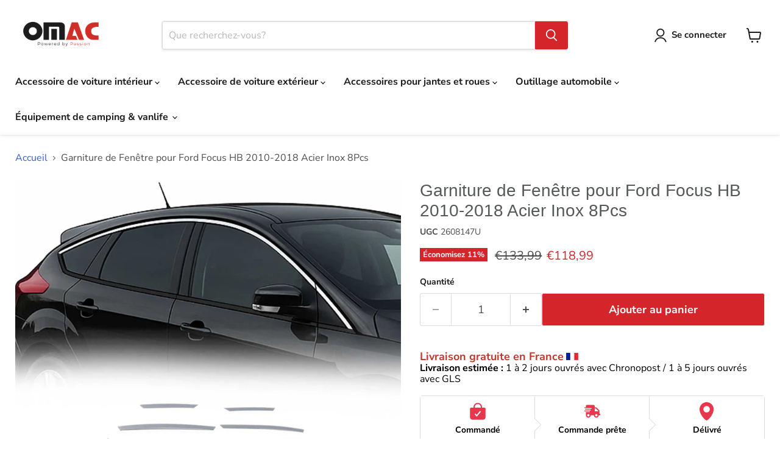

--- FILE ---
content_type: text/html; charset=utf-8
request_url: https://omacshop.fr/products/chassis-de-fenetre-bordure-pour-ford-focus-2010-2018-en-acier-inox-chrome
body_size: 70552
content:
<!doctype html>
<html class="no-js no-touch" lang="fr">
  <head><script>var _listeners=[];EventTarget.prototype.addEventListenerBase=EventTarget.prototype.addEventListener,EventTarget.prototype.addEventListener=function(e,t,p){_listeners.push({target:this,type:e,listener:t}),this.addEventListenerBase(e,t,p)},EventTarget.prototype.removeEventListeners=function(e){for(var t=0;t!=_listeners.length;t++){var r=_listeners[t],n=r.target,s=r.type,i=r.listener;n==this&&s==e&&this.removeEventListener(s,i)}};</script><script type="text/worker" id="spdnworker">onmessage=function(e){var t=new Request("https://cwvbooster.kirklandapps.com/optimize/6467",{redirect:"follow"});fetch(t).then(e=>e.text()).then(e=>{postMessage(e)})};</script>
<script type="text/javascript">var spdnx=new Worker("data:text/javascript;base64,"+btoa(document.getElementById("spdnworker").textContent));spdnx.onmessage=function(t){var e=document.createElement("script");e.type="text/javascript",e.textContent=t.data,document.head.appendChild(e)},spdnx.postMessage("init");</script>
<script type="text/javascript" data-spdn="1">
const observer=new MutationObserver(mutations=>{mutations.forEach(({addedNodes})=>{addedNodes.forEach(node=>{
if(node.nodeType===1&&node.tagName==='SCRIPT'&&node.type=='application/json'){node.type='application/json';return;}
if(node.tagName==='SCRIPT'&&node.innerHTML.includes('asyncLoad')){node.type='text/spdnscript'}
if(node.nodeType===1&&node.tagName==='SCRIPT'&&node.innerHTML.includes('hotjar')){node.type='text/spdnscript'}
if(node.nodeType===1&&node.tagName==='SCRIPT'&&node.innerHTML.includes('guest_login')){return;}
if(node.nodeType===1&&node.tagName==='SCRIPT'&&node.innerHTML.includes('xklaviyo')){node.type='text/spdnscript'}
if(node.nodeType===1&&node.tagName==='SCRIPT'&&node.innerHTML.includes('recaptcha')){node.type='text/spdnscript'}
if(node.nodeType===1&&node.tagName==='SCRIPT'&&node.src.includes('klaviyo')){node.type='text/spdnscript'}
if(node.nodeType===1&&node.tagName==='SCRIPT'&&node.src.includes('shop.app')){node.type='text/spdnscript'}
if(node.nodeType===1&&node.tagName==='SCRIPT'&&node.src.includes('chat')){node.type='text/spdnscript'}
if(node.nodeType===1&&node.tagName==='SCRIPT'&&node.src.includes('consent')){node.type='text/spdnscript'}
if(node.nodeType===1&&node.tagName==='SCRIPT'&&node.src.includes('apps')){node.type='text/spdnscript'}
if(node.nodeType===1&&node.tagName==='SCRIPT'&&node.src.includes('extensions')){node.type='text/spdnscript'}
if(node.nodeType===1&&node.tagName==='SCRIPT'&&node.src.includes('judge.me')){node.type='text/spdnscript'}
if(node.nodeType===1&&node.tagName==='SCRIPT'&&node.innerHTML.includes('gorgias')){node.type='text/spdnscript'}
if(node.nodeType===1&&node.tagName==='SCRIPT'&&node.innerHTML.includes('perf')){node.type='text/spdnscript'}
if(node.nodeType===1&&node.tagName==='SCRIPT'&&node.innerHTML.includes('facebook.net')){node.type='text/spdnscript'}
if(node.nodeType===1&&node.tagName==='SCRIPT'&&node.src.includes('gorgias')){node.type='text/spdnscript'}
if(node.nodeType===1&&node.tagName==='SCRIPT'&&node.src.includes('stripe')){node.type='text/spdnscript'}
if(node.nodeType===1&&node.tagName==='SCRIPT'&&node.src.includes('mem')){node.type='text/spdnscript'}
if(node.nodeType===1&&node.tagName==='SCRIPT'&&node.src.includes('notify')){node.type='text/javascript'}
if(node.nodeType===1&&node.tagName==='SCRIPT'&&node.src.includes('privy')){node.type='text/spdnscript'}
if(node.nodeType===1&&node.tagName==='SCRIPT'&&node.src.includes('incart')){node.type='text/spdnscript'}
if(node.nodeType===1&&node.tagName==='SCRIPT'&&node.src.includes('webui')){node.type='text/spdnscript'}

if(node.nodeType===1&&node.tagName==='SCRIPT'&&node.src.includes('1f2li2848')){node.type='text/spdnscript'}
if(node.tagName==='SCRIPT'&&node.innerHTML.includes('tawk')){node.type='text/spdnscript'}
 if(node.nodeType===1&&node.tagName==='SCRIPT'&&node.innerHTML.includes('gtag')){node.type='text/spdnscript'}
if(node.nodeType===1&&node.tagName==='SCRIPT'&&node.innerHTML.includes('tagmanager')){node.type='text/spdnscript'}
if(node.nodeType===1&&node.tagName==='SCRIPT'&&node.innerHTML.includes('gtm')){node.type='text/spdnscript'}
if(node.nodeType===1&&node.tagName==='SCRIPT'&&node.src.includes('googlet')){node.type='text/spdnscript'}
if(node.tagName==='SCRIPT'&&node.className=='analytics'){node.type='text/spdnscript'}  })})})
var ua = navigator.userAgent.toLowerCase();if ((ua.indexOf('chrome') > -1 || ua.indexOf('firefox') > -1) && window.location.href.indexOf("no-optimization") === -1 && window.location.href.indexOf("debug") === -1 && window.location.href.indexOf("cart") === -1 ) {observer.observe(document.documentElement,{childList:true,subtree:true})}</script>
    

    <!-- Google Tag Manager -->
    <script>
      (function (w, d, s, l, i) {
        w[l] = w[l] || [];
        w[l].push({ 'gtm.start': new Date().getTime(), event: 'gtm.js' });
        var f = d.getElementsByTagName(s)[0],
          j = d.createElement(s),
          dl = l != 'dataLayer' ? '&l=' + l : '';
        j.async = true;
        j.src = 'https://www.googletagmanager.com/gtm.js?id=GTM-WV9SFLW7';
        f.parentNode.insertBefore(j, f);
      })(window, document, 'script', 'dataLayer', 'GTM-WV9SFLW7');
    </script>
    <!-- End Google Tag Manager -->

    <script src="https://cdn-cookieyes.com/common/shopify.js"></script>

    <script>
      window.Store = window.Store || {};
      window.Store.id = 52768014531;
    </script>
    <meta charset="utf-8">
    <meta http-equiv="x-ua-compatible" content="IE=edge">

    <link rel="preconnect" href="https://cdn.shopify.com">
    

    <title>Garniture de Fenêtre pour Ford Focus HB 2010-2018 Acier Inox 8Pcs — OMAC FR</title>

    
      <meta name="description" content="Garniture de Fenêtre pour Ford Focus HB 2010-2018 Acier Inox 8Pcs | Compatibilité: Ford Focus II, Ford Focus II A Trois Volumes (DB-DH-FCH), Ford Focus II Camionnette/Break, Ford Focus II Trois Volumes (DA_), Ford Focus II Décapotable, Ford Focus II Break (DA_), Ford Focus II Turnier Année: 2010 2011 2012 2013 2014 2015 2016 2017 2018 | Garantie de remboursement de 30 jours | Livraison gratuite | Omac Shop France - Accessoires pour voitures">

    

    


  


<link rel="icon" type="image/png" href="https://cdn.shopify.com/s/files/1/0527/6801/4531/files/favicon-96x96.png?v=1744025168" sizes="96x96" />
<link rel="icon" type="image/svg+xml" href="https://cdn.shopify.com/s/files/1/0527/6801/4531/files/favicon.svg?v=1744025168" />
<link rel="shortcut icon" href="https://cdn.shopify.com/s/files/1/0527/6801/4531/files/favicon.ico?v=1744025168" />
<link rel="apple-touch-icon" sizes="180x180" href="https://cdn.shopify.com/s/files/1/0527/6801/4531/files/apple-touch-icon.png?v=1744025168" />
<meta name="apple-mobile-web-app-title" content="OMAC" />
<link rel="manifest" href="https://cdn.shopify.com/s/files/1/0527/6801/4531/files/site.webmanifest?v=1744025679" />


  

    <link rel="canonical" href="https://omacshop.fr/products/chassis-de-fenetre-bordure-pour-ford-focus-2010-2018-en-acier-inox-chrome">

    

    
      <link rel="alternate" href="https://en.omacshop.fr/products/chassis-de-fenetre-bordure-pour-ford-focus-2010-2018-en-acier-inox-chrome" hreflang="en">
    
    <link rel="alternate" href="https://omacshop.fr/products/chassis-de-fenetre-bordure-pour-ford-focus-2010-2018-en-acier-inox-chrome" hreflang="x-default">

    

    <meta name="viewport" content="width=device-width">

    
    















<meta property="og:site_name" content="OMAC FR">
<meta property="og:url" content="https://omacshop.fr/products/chassis-de-fenetre-bordure-pour-ford-focus-2010-2018-en-acier-inox-chrome">
<meta property="og:title" content="Garniture de Fenêtre pour Ford Focus HB 2010-2018 Acier Inox 8Pcs">
<meta property="og:type" content="website">
<meta property="og:description" content="Garniture de Fenêtre pour Ford Focus HB 2010-2018 Acier Inox 8Pcs | Compatibilité: Ford Focus II, Ford Focus II A Trois Volumes (DB-DH-FCH), Ford Focus II Camionnette/Break, Ford Focus II Trois Volumes (DA_), Ford Focus II Décapotable, Ford Focus II Break (DA_), Ford Focus II Turnier Année: 2010 2011 2012 2013 2014 2015 2016 2017 2018 | Garantie de remboursement de 30 jours | Livraison gratuite | Omac Shop France - Accessoires pour voitures">




    
    
    

    
    
    <meta
      property="og:image"
      content="https://omacshop.fr/cdn/shop/files/media_aa550642-c43a-443e-ad96-13098c1ac35a_1200x1200.jpg?v=1747829825"
    />
    <meta
      property="og:image:secure_url"
      content="https://omacshop.fr/cdn/shop/files/media_aa550642-c43a-443e-ad96-13098c1ac35a_1200x1200.jpg?v=1747829825"
    />
    <meta property="og:image:width" content="1200" />
    <meta property="og:image:height" content="1200" />
    
    
    <meta property="og:image:alt" content="Social media image" />
  
















<meta name="twitter:title" content="Garniture de Fenêtre pour Ford Focus HB 2010-2018 Acier Inox 8Pcs">
<meta name="twitter:description" content="Garniture de Fenêtre pour Ford Focus HB 2010-2018 Acier Inox 8Pcs | Compatibilité: Ford Focus II, Ford Focus II A Trois Volumes (DB-DH-FCH), Ford Focus II Camionnette/Break, Ford Focus II Trois Volumes (DA_), Ford Focus II Décapotable, Ford Focus II Break (DA_), Ford Focus II Turnier Année: 2010 2011 2012 2013 2014 2015 2016 2017 2018 | Garantie de remboursement de 30 jours | Livraison gratuite | Omac Shop France - Accessoires pour voitures">


    
    
    
      
      
      <meta name="twitter:card" content="summary">
    
    
    <meta
      property="twitter:image"
      content="https://omacshop.fr/cdn/shop/files/media_aa550642-c43a-443e-ad96-13098c1ac35a_1200x1200_crop_center.jpg?v=1747829825"
    />
    <meta property="twitter:image:width" content="1200" />
    <meta property="twitter:image:height" content="1200" />
    
    
    <meta property="twitter:image:alt" content="Social media image" />
  



    <link rel="preload" href="//omacshop.fr/cdn/fonts/nunito_sans/nunitosans_n7.25d963ed46da26098ebeab731e90d8802d989fa5.woff2" as="font" crossorigin="anonymous">
    <link rel="preload" as="style" href="//omacshop.fr/cdn/shop/t/72/assets/theme.css?v=69502538194651317251763641268">
    
    <link rel="preload" as="style" href="//omacshop.fr/cdn/shop/t/72/assets/component-tab.css?v=51092623964968257651743237521">
    <link
        rel="preload"
        as="style"
        href="https://cdn.shopify.com/extensions/8d661779-0f96-4593-9a83-4a022c61c60b/alert-me-restock-alerts-6/assets/da-restock.css"
      >

    <script>window.performance && window.performance.mark && window.performance.mark('shopify.content_for_header.start');</script><meta name="google-site-verification" content="fkO-xbK8aByfFLsWlzgfcncRd-G8XDahXi-zN1IdVQk">
<meta id="shopify-digital-wallet" name="shopify-digital-wallet" content="/52768014531/digital_wallets/dialog">
<meta name="shopify-checkout-api-token" content="b38a748c8d9bccc4e8384a7ff43bea03">
<meta id="in-context-paypal-metadata" data-shop-id="52768014531" data-venmo-supported="false" data-environment="production" data-locale="fr_FR" data-paypal-v4="true" data-currency="EUR">
<link rel="alternate" type="application/json+oembed" href="https://omacshop.fr/products/chassis-de-fenetre-bordure-pour-ford-focus-2010-2018-en-acier-inox-chrome.oembed">
<script async="async" src="/checkouts/internal/preloads.js?locale=fr-FR"></script>
<link rel="preconnect" href="https://shop.app" crossorigin="anonymous">
<script async="async" src="https://shop.app/checkouts/internal/preloads.js?locale=fr-FR&shop_id=52768014531" crossorigin="anonymous"></script>
<script id="apple-pay-shop-capabilities" type="application/json">{"shopId":52768014531,"countryCode":"FR","currencyCode":"EUR","merchantCapabilities":["supports3DS"],"merchantId":"gid:\/\/shopify\/Shop\/52768014531","merchantName":"OMAC FR","requiredBillingContactFields":["postalAddress","email","phone"],"requiredShippingContactFields":["postalAddress","email","phone"],"shippingType":"shipping","supportedNetworks":["visa","masterCard","amex","maestro"],"total":{"type":"pending","label":"OMAC FR","amount":"1.00"},"shopifyPaymentsEnabled":true,"supportsSubscriptions":true}</script>
<script id="shopify-features" type="application/json">{"accessToken":"b38a748c8d9bccc4e8384a7ff43bea03","betas":["rich-media-storefront-analytics"],"domain":"omacshop.fr","predictiveSearch":true,"shopId":52768014531,"locale":"fr"}</script>
<script>var Shopify = Shopify || {};
Shopify.shop = "omac-france.myshopify.com";
Shopify.locale = "fr";
Shopify.currency = {"active":"EUR","rate":"1.0"};
Shopify.country = "FR";
Shopify.theme = {"name":"IceWeb PageSpeed Guncellemeleri -IA 31-01-25","id":177711579467,"schema_name":"Empire","schema_version":"11.0.0","theme_store_id":null,"role":"main"};
Shopify.theme.handle = "null";
Shopify.theme.style = {"id":null,"handle":null};
Shopify.cdnHost = "omacshop.fr/cdn";
Shopify.routes = Shopify.routes || {};
Shopify.routes.root = "/";</script>
<script type="module">!function(o){(o.Shopify=o.Shopify||{}).modules=!0}(window);</script>
<script>!function(o){function n(){var o=[];function n(){o.push(Array.prototype.slice.apply(arguments))}return n.q=o,n}var t=o.Shopify=o.Shopify||{};t.loadFeatures=n(),t.autoloadFeatures=n()}(window);</script>
<script>
  window.ShopifyPay = window.ShopifyPay || {};
  window.ShopifyPay.apiHost = "shop.app\/pay";
  window.ShopifyPay.redirectState = null;
</script>
<script id="shop-js-analytics" type="application/json">{"pageType":"product"}</script>
<script defer="defer" async type="module" src="//omacshop.fr/cdn/shopifycloud/shop-js/modules/v2/client.init-shop-cart-sync_Lpn8ZOi5.fr.esm.js"></script>
<script defer="defer" async type="module" src="//omacshop.fr/cdn/shopifycloud/shop-js/modules/v2/chunk.common_X4Hu3kma.esm.js"></script>
<script defer="defer" async type="module" src="//omacshop.fr/cdn/shopifycloud/shop-js/modules/v2/chunk.modal_BV0V5IrV.esm.js"></script>
<script type="module">
  await import("//omacshop.fr/cdn/shopifycloud/shop-js/modules/v2/client.init-shop-cart-sync_Lpn8ZOi5.fr.esm.js");
await import("//omacshop.fr/cdn/shopifycloud/shop-js/modules/v2/chunk.common_X4Hu3kma.esm.js");
await import("//omacshop.fr/cdn/shopifycloud/shop-js/modules/v2/chunk.modal_BV0V5IrV.esm.js");

  window.Shopify.SignInWithShop?.initShopCartSync?.({"fedCMEnabled":true,"windoidEnabled":true});

</script>
<script>
  window.Shopify = window.Shopify || {};
  if (!window.Shopify.featureAssets) window.Shopify.featureAssets = {};
  window.Shopify.featureAssets['shop-js'] = {"shop-cart-sync":["modules/v2/client.shop-cart-sync_hBo3gat_.fr.esm.js","modules/v2/chunk.common_X4Hu3kma.esm.js","modules/v2/chunk.modal_BV0V5IrV.esm.js"],"init-fed-cm":["modules/v2/client.init-fed-cm_BoVeauXL.fr.esm.js","modules/v2/chunk.common_X4Hu3kma.esm.js","modules/v2/chunk.modal_BV0V5IrV.esm.js"],"init-shop-email-lookup-coordinator":["modules/v2/client.init-shop-email-lookup-coordinator_CX4-Y-CZ.fr.esm.js","modules/v2/chunk.common_X4Hu3kma.esm.js","modules/v2/chunk.modal_BV0V5IrV.esm.js"],"init-windoid":["modules/v2/client.init-windoid_iuUmw7cp.fr.esm.js","modules/v2/chunk.common_X4Hu3kma.esm.js","modules/v2/chunk.modal_BV0V5IrV.esm.js"],"shop-button":["modules/v2/client.shop-button_DumFxEIo.fr.esm.js","modules/v2/chunk.common_X4Hu3kma.esm.js","modules/v2/chunk.modal_BV0V5IrV.esm.js"],"shop-cash-offers":["modules/v2/client.shop-cash-offers_BPdnZcGX.fr.esm.js","modules/v2/chunk.common_X4Hu3kma.esm.js","modules/v2/chunk.modal_BV0V5IrV.esm.js"],"shop-toast-manager":["modules/v2/client.shop-toast-manager_sjv6XvZD.fr.esm.js","modules/v2/chunk.common_X4Hu3kma.esm.js","modules/v2/chunk.modal_BV0V5IrV.esm.js"],"init-shop-cart-sync":["modules/v2/client.init-shop-cart-sync_Lpn8ZOi5.fr.esm.js","modules/v2/chunk.common_X4Hu3kma.esm.js","modules/v2/chunk.modal_BV0V5IrV.esm.js"],"init-customer-accounts-sign-up":["modules/v2/client.init-customer-accounts-sign-up_DQVKlaja.fr.esm.js","modules/v2/client.shop-login-button_DkHUpD44.fr.esm.js","modules/v2/chunk.common_X4Hu3kma.esm.js","modules/v2/chunk.modal_BV0V5IrV.esm.js"],"pay-button":["modules/v2/client.pay-button_DN6Ek-nh.fr.esm.js","modules/v2/chunk.common_X4Hu3kma.esm.js","modules/v2/chunk.modal_BV0V5IrV.esm.js"],"init-customer-accounts":["modules/v2/client.init-customer-accounts_BQOJrVdv.fr.esm.js","modules/v2/client.shop-login-button_DkHUpD44.fr.esm.js","modules/v2/chunk.common_X4Hu3kma.esm.js","modules/v2/chunk.modal_BV0V5IrV.esm.js"],"avatar":["modules/v2/client.avatar_BTnouDA3.fr.esm.js"],"init-shop-for-new-customer-accounts":["modules/v2/client.init-shop-for-new-customer-accounts_DW7xpOCZ.fr.esm.js","modules/v2/client.shop-login-button_DkHUpD44.fr.esm.js","modules/v2/chunk.common_X4Hu3kma.esm.js","modules/v2/chunk.modal_BV0V5IrV.esm.js"],"shop-follow-button":["modules/v2/client.shop-follow-button_CXr7UFuQ.fr.esm.js","modules/v2/chunk.common_X4Hu3kma.esm.js","modules/v2/chunk.modal_BV0V5IrV.esm.js"],"checkout-modal":["modules/v2/client.checkout-modal_CXg0VCPn.fr.esm.js","modules/v2/chunk.common_X4Hu3kma.esm.js","modules/v2/chunk.modal_BV0V5IrV.esm.js"],"shop-login-button":["modules/v2/client.shop-login-button_DkHUpD44.fr.esm.js","modules/v2/chunk.common_X4Hu3kma.esm.js","modules/v2/chunk.modal_BV0V5IrV.esm.js"],"lead-capture":["modules/v2/client.lead-capture_C9SxlK5K.fr.esm.js","modules/v2/chunk.common_X4Hu3kma.esm.js","modules/v2/chunk.modal_BV0V5IrV.esm.js"],"shop-login":["modules/v2/client.shop-login_DQBEMTrD.fr.esm.js","modules/v2/chunk.common_X4Hu3kma.esm.js","modules/v2/chunk.modal_BV0V5IrV.esm.js"],"payment-terms":["modules/v2/client.payment-terms_CokxZuo0.fr.esm.js","modules/v2/chunk.common_X4Hu3kma.esm.js","modules/v2/chunk.modal_BV0V5IrV.esm.js"]};
</script>
<script>(function() {
  var isLoaded = false;
  function asyncLoad() {
    if (isLoaded) return;
    isLoaded = true;
    var urls = ["https:\/\/app.helpfulcrowd.com\/res\/shopify\/n5SOPQ\/storefront_scripts.js?shop=omac-france.myshopify.com","https:\/\/omac-france.myshopify.com\/apps\/delivery\/delivery_coder.js?t=1711784866.3741\u0026n=889364619\u0026shop=omac-france.myshopify.com","https:\/\/ecommplugins-scripts.trustpilot.com\/v2.1\/js\/header.min.js?settings=eyJrZXkiOiJYb3ZlVUswZ1ZTaDBUcExkIiwicyI6Im5vbmUifQ==\u0026shop=omac-france.myshopify.com","https:\/\/ecommplugins-scripts.trustpilot.com\/v2.1\/js\/success.min.js?settings=eyJrZXkiOiJYb3ZlVUswZ1ZTaDBUcExkIiwicyI6Im5vbmUiLCJ0IjpbIm9yZGVycy9mdWxmaWxsZWQiXSwidiI6IiIsImEiOiIifQ==\u0026shop=omac-france.myshopify.com","https:\/\/ecommplugins-trustboxsettings.trustpilot.com\/omac-france.myshopify.com.js?settings=1739953030244\u0026shop=omac-france.myshopify.com","https:\/\/storage.googleapis.com\/pdf-uploader-v2.appspot.com\/omac-france\/script\/script10_18_2024_14_48_40.js?shop=omac-france.myshopify.com"];
    for (var i = 0; i < urls.length; i++) {
      var s = document.createElement('script');
      s.type = 'text/javascript';
      s.async = true;
      s.src = urls[i];
      var x = document.getElementsByTagName('script')[0];
      x.parentNode.insertBefore(s, x);
    }
  };
  if(window.attachEvent) {
    window.attachEvent('onload', asyncLoad);
  } else {
    window.addEventListener('load', asyncLoad, false);
  }
})();</script>
<script id="__st">var __st={"a":52768014531,"offset":3600,"reqid":"455c7da9-4252-4cb8-aa11-a3641b3a366c-1769772840","pageurl":"omacshop.fr\/products\/chassis-de-fenetre-bordure-pour-ford-focus-2010-2018-en-acier-inox-chrome","u":"b5cfa5205a0a","p":"product","rtyp":"product","rid":6614201598147};</script>
<script>window.ShopifyPaypalV4VisibilityTracking = true;</script>
<script id="captcha-bootstrap">!function(){'use strict';const t='contact',e='account',n='new_comment',o=[[t,t],['blogs',n],['comments',n],[t,'customer']],c=[[e,'customer_login'],[e,'guest_login'],[e,'recover_customer_password'],[e,'create_customer']],r=t=>t.map((([t,e])=>`form[action*='/${t}']:not([data-nocaptcha='true']) input[name='form_type'][value='${e}']`)).join(','),a=t=>()=>t?[...document.querySelectorAll(t)].map((t=>t.form)):[];function s(){const t=[...o],e=r(t);return a(e)}const i='password',u='form_key',d=['recaptcha-v3-token','g-recaptcha-response','h-captcha-response',i],f=()=>{try{return window.sessionStorage}catch{return}},m='__shopify_v',_=t=>t.elements[u];function p(t,e,n=!1){try{const o=window.sessionStorage,c=JSON.parse(o.getItem(e)),{data:r}=function(t){const{data:e,action:n}=t;return t[m]||n?{data:e,action:n}:{data:t,action:n}}(c);for(const[e,n]of Object.entries(r))t.elements[e]&&(t.elements[e].value=n);n&&o.removeItem(e)}catch(o){console.error('form repopulation failed',{error:o})}}const l='form_type',E='cptcha';function T(t){t.dataset[E]=!0}const w=window,h=w.document,L='Shopify',v='ce_forms',y='captcha';let A=!1;((t,e)=>{const n=(g='f06e6c50-85a8-45c8-87d0-21a2b65856fe',I='https://cdn.shopify.com/shopifycloud/storefront-forms-hcaptcha/ce_storefront_forms_captcha_hcaptcha.v1.5.2.iife.js',D={infoText:'Protégé par hCaptcha',privacyText:'Confidentialité',termsText:'Conditions'},(t,e,n)=>{const o=w[L][v],c=o.bindForm;if(c)return c(t,g,e,D).then(n);var r;o.q.push([[t,g,e,D],n]),r=I,A||(h.body.append(Object.assign(h.createElement('script'),{id:'captcha-provider',async:!0,src:r})),A=!0)});var g,I,D;w[L]=w[L]||{},w[L][v]=w[L][v]||{},w[L][v].q=[],w[L][y]=w[L][y]||{},w[L][y].protect=function(t,e){n(t,void 0,e),T(t)},Object.freeze(w[L][y]),function(t,e,n,w,h,L){const[v,y,A,g]=function(t,e,n){const i=e?o:[],u=t?c:[],d=[...i,...u],f=r(d),m=r(i),_=r(d.filter((([t,e])=>n.includes(e))));return[a(f),a(m),a(_),s()]}(w,h,L),I=t=>{const e=t.target;return e instanceof HTMLFormElement?e:e&&e.form},D=t=>v().includes(t);t.addEventListener('submit',(t=>{const e=I(t);if(!e)return;const n=D(e)&&!e.dataset.hcaptchaBound&&!e.dataset.recaptchaBound,o=_(e),c=g().includes(e)&&(!o||!o.value);(n||c)&&t.preventDefault(),c&&!n&&(function(t){try{if(!f())return;!function(t){const e=f();if(!e)return;const n=_(t);if(!n)return;const o=n.value;o&&e.removeItem(o)}(t);const e=Array.from(Array(32),(()=>Math.random().toString(36)[2])).join('');!function(t,e){_(t)||t.append(Object.assign(document.createElement('input'),{type:'hidden',name:u})),t.elements[u].value=e}(t,e),function(t,e){const n=f();if(!n)return;const o=[...t.querySelectorAll(`input[type='${i}']`)].map((({name:t})=>t)),c=[...d,...o],r={};for(const[a,s]of new FormData(t).entries())c.includes(a)||(r[a]=s);n.setItem(e,JSON.stringify({[m]:1,action:t.action,data:r}))}(t,e)}catch(e){console.error('failed to persist form',e)}}(e),e.submit())}));const S=(t,e)=>{t&&!t.dataset[E]&&(n(t,e.some((e=>e===t))),T(t))};for(const o of['focusin','change'])t.addEventListener(o,(t=>{const e=I(t);D(e)&&S(e,y())}));const B=e.get('form_key'),M=e.get(l),P=B&&M;t.addEventListener('DOMContentLoaded',(()=>{const t=y();if(P)for(const e of t)e.elements[l].value===M&&p(e,B);[...new Set([...A(),...v().filter((t=>'true'===t.dataset.shopifyCaptcha))])].forEach((e=>S(e,t)))}))}(h,new URLSearchParams(w.location.search),n,t,e,['guest_login'])})(!0,!0)}();</script>
<script integrity="sha256-4kQ18oKyAcykRKYeNunJcIwy7WH5gtpwJnB7kiuLZ1E=" data-source-attribution="shopify.loadfeatures" defer="defer" src="//omacshop.fr/cdn/shopifycloud/storefront/assets/storefront/load_feature-a0a9edcb.js" crossorigin="anonymous"></script>
<script crossorigin="anonymous" defer="defer" src="//omacshop.fr/cdn/shopifycloud/storefront/assets/shopify_pay/storefront-65b4c6d7.js?v=20250812"></script>
<script data-source-attribution="shopify.dynamic_checkout.dynamic.init">var Shopify=Shopify||{};Shopify.PaymentButton=Shopify.PaymentButton||{isStorefrontPortableWallets:!0,init:function(){window.Shopify.PaymentButton.init=function(){};var t=document.createElement("script");t.src="https://omacshop.fr/cdn/shopifycloud/portable-wallets/latest/portable-wallets.fr.js",t.type="module",document.head.appendChild(t)}};
</script>
<script data-source-attribution="shopify.dynamic_checkout.buyer_consent">
  function portableWalletsHideBuyerConsent(e){var t=document.getElementById("shopify-buyer-consent"),n=document.getElementById("shopify-subscription-policy-button");t&&n&&(t.classList.add("hidden"),t.setAttribute("aria-hidden","true"),n.removeEventListener("click",e))}function portableWalletsShowBuyerConsent(e){var t=document.getElementById("shopify-buyer-consent"),n=document.getElementById("shopify-subscription-policy-button");t&&n&&(t.classList.remove("hidden"),t.removeAttribute("aria-hidden"),n.addEventListener("click",e))}window.Shopify?.PaymentButton&&(window.Shopify.PaymentButton.hideBuyerConsent=portableWalletsHideBuyerConsent,window.Shopify.PaymentButton.showBuyerConsent=portableWalletsShowBuyerConsent);
</script>
<script data-source-attribution="shopify.dynamic_checkout.cart.bootstrap">document.addEventListener("DOMContentLoaded",(function(){function t(){return document.querySelector("shopify-accelerated-checkout-cart, shopify-accelerated-checkout")}if(t())Shopify.PaymentButton.init();else{new MutationObserver((function(e,n){t()&&(Shopify.PaymentButton.init(),n.disconnect())})).observe(document.body,{childList:!0,subtree:!0})}}));
</script>
<link id="shopify-accelerated-checkout-styles" rel="stylesheet" media="screen" href="https://omacshop.fr/cdn/shopifycloud/portable-wallets/latest/accelerated-checkout-backwards-compat.css" crossorigin="anonymous">
<style id="shopify-accelerated-checkout-cart">
        #shopify-buyer-consent {
  margin-top: 1em;
  display: inline-block;
  width: 100%;
}

#shopify-buyer-consent.hidden {
  display: none;
}

#shopify-subscription-policy-button {
  background: none;
  border: none;
  padding: 0;
  text-decoration: underline;
  font-size: inherit;
  cursor: pointer;
}

#shopify-subscription-policy-button::before {
  box-shadow: none;
}

      </style>

<script>window.performance && window.performance.mark && window.performance.mark('shopify.content_for_header.end');</script>

    <link href="//omacshop.fr/cdn/shop/t/72/assets/theme.css?v=69502538194651317251763641268" rel="stylesheet" type="text/css" media="all" />

    

    
    <script>
      window.Theme = window.Theme || {};
      window.Theme.version = '11.0.0';
      window.Theme.name = 'Empire';
      window.Theme.routes = {
        root_url: '/',
        account_url: '/account',
        account_login_url: 'https://omacshop.fr/customer_authentication/redirect?locale=fr&region_country=FR',
        account_logout_url: '/account/logout',
        account_register_url: 'https://shopify.com/52768014531/account?locale=fr',
        account_addresses_url: '/account/addresses',
        collections_url: '/collections',
        all_products_collection_url: '/collections/all',
        search_url: '/search',
        predictive_search_url: '/search/suggest',
        cart_url: '/cart',
        cart_add_url: '/cart/add',
        cart_change_url: '/cart/change',
        cart_clear_url: '/cart/clear',
        product_recommendations_url: '/recommendations/products',
      };
    </script>
    

    
      <link href="//omacshop.fr/cdn/shop/t/72/assets/component-tab.css?v=51092623964968257651743237521" rel="stylesheet" type="text/css" media="all" />
      <script src="https://ajax.googleapis.com/ajax/libs/jquery/3.5.1/jquery.min.js"></script>
    
    
      <meta name="robots" content="index, follow">
    

    

    

    <script type="application/ld+json">
      {
        "@context": "https://schema.org",
        "@type": "Corporation",
        "name": "OMAC France",
        "url": "https://omacshop.fr/",
        "logo": "https://omacshop.fr/cdn/shop/files/Mottolu-Omac-Logo_450x150.png?v=1728030363",
        "contactPoint": {
          "@type": "ContactPoint",
          "telephone": "+33 1 83 83 44 80",
          "contactType": "technical support",
          "areaServed": "FR",
          "availableLanguage": ["fr", "en", "tr"]
        },
        "sameAs": [
          "https://www.facebook.com/omacfr",
          "https://www.instagram.com/omacfr/",
          "https://www.youtube.com/c/OMACGLOBAL"
        ]
      }
    </script>
    <meta name="msvalidate.01" content="BE84B5B38B2E880096A28FA1A337A72C">
  
    <!-- Route Code Edited 2025/09/30 -->
    <script src="//omacshop.fr/cdn/shop/t/72/assets/route_validations.js?v=120486326114980205271759269251" defer="defer"></script>  
    <!-- End Route Code -->
        
  <!-- BEGIN app block: shopify://apps/hreflang-manager/blocks/gwa-hreflang/35dc0b05-d599-4c8e-8584-8cd17768854a --><!-- BEGIN app snippet: gwa-hreflang-product --><link rel="alternate" hreflang="en-US" href="https://omacshop.com/products/chrome-upper-window-frame-trim-5-door-s-steel-8-pcs-fits-ford-focus-2012-2018"><link rel="alternate" hreflang="en-AD" href="https://omacshop.com/products/chrome-upper-window-frame-trim-5-door-s-steel-8-pcs-fits-ford-focus-2012-2018"><link rel="alternate" hreflang="en-AE" href="https://omacshop.com/products/chrome-upper-window-frame-trim-5-door-s-steel-8-pcs-fits-ford-focus-2012-2018"><link rel="alternate" hreflang="en-AF" href="https://omacshop.com/products/chrome-upper-window-frame-trim-5-door-s-steel-8-pcs-fits-ford-focus-2012-2018"><link rel="alternate" hreflang="en-AG" href="https://omacshop.com/products/chrome-upper-window-frame-trim-5-door-s-steel-8-pcs-fits-ford-focus-2012-2018"><link rel="alternate" hreflang="en-AI" href="https://omacshop.com/products/chrome-upper-window-frame-trim-5-door-s-steel-8-pcs-fits-ford-focus-2012-2018"><link rel="alternate" hreflang="en-AL" href="https://omacshop.com/products/chrome-upper-window-frame-trim-5-door-s-steel-8-pcs-fits-ford-focus-2012-2018"><link rel="alternate" hreflang="en-AM" href="https://omacshop.com/products/chrome-upper-window-frame-trim-5-door-s-steel-8-pcs-fits-ford-focus-2012-2018"><link rel="alternate" hreflang="en-AN" href="https://omacshop.com/products/chrome-upper-window-frame-trim-5-door-s-steel-8-pcs-fits-ford-focus-2012-2018"><link rel="alternate" hreflang="en-AO" href="https://omacshop.com/products/chrome-upper-window-frame-trim-5-door-s-steel-8-pcs-fits-ford-focus-2012-2018"><link rel="alternate" hreflang="en-AR" href="https://omacshop.com/products/chrome-upper-window-frame-trim-5-door-s-steel-8-pcs-fits-ford-focus-2012-2018"><link rel="alternate" hreflang="en-AT" href="https://omacshop.com/products/chrome-upper-window-frame-trim-5-door-s-steel-8-pcs-fits-ford-focus-2012-2018"><link rel="alternate" hreflang="en-AU" href="https://omacshop.com/products/chrome-upper-window-frame-trim-5-door-s-steel-8-pcs-fits-ford-focus-2012-2018"><link rel="alternate" hreflang="en-AW" href="https://omacshop.com/products/chrome-upper-window-frame-trim-5-door-s-steel-8-pcs-fits-ford-focus-2012-2018"><link rel="alternate" hreflang="en-AX" href="https://omacshop.com/products/chrome-upper-window-frame-trim-5-door-s-steel-8-pcs-fits-ford-focus-2012-2018"><link rel="alternate" hreflang="en-AZ" href="https://omacshop.com/products/chrome-upper-window-frame-trim-5-door-s-steel-8-pcs-fits-ford-focus-2012-2018"><link rel="alternate" hreflang="en-BA" href="https://omacshop.com/products/chrome-upper-window-frame-trim-5-door-s-steel-8-pcs-fits-ford-focus-2012-2018"><link rel="alternate" hreflang="en-BB" href="https://omacshop.com/products/chrome-upper-window-frame-trim-5-door-s-steel-8-pcs-fits-ford-focus-2012-2018"><link rel="alternate" hreflang="en-BD" href="https://omacshop.com/products/chrome-upper-window-frame-trim-5-door-s-steel-8-pcs-fits-ford-focus-2012-2018"><link rel="alternate" hreflang="en-BE" href="https://omacshop.com/products/chrome-upper-window-frame-trim-5-door-s-steel-8-pcs-fits-ford-focus-2012-2018"><link rel="alternate" hreflang="en-BF" href="https://omacshop.com/products/chrome-upper-window-frame-trim-5-door-s-steel-8-pcs-fits-ford-focus-2012-2018"><link rel="alternate" hreflang="en-BG" href="https://omacshop.com/products/chrome-upper-window-frame-trim-5-door-s-steel-8-pcs-fits-ford-focus-2012-2018"><link rel="alternate" hreflang="en-BH" href="https://omacshop.com/products/chrome-upper-window-frame-trim-5-door-s-steel-8-pcs-fits-ford-focus-2012-2018"><link rel="alternate" hreflang="en-BI" href="https://omacshop.com/products/chrome-upper-window-frame-trim-5-door-s-steel-8-pcs-fits-ford-focus-2012-2018"><link rel="alternate" hreflang="en-BJ" href="https://omacshop.com/products/chrome-upper-window-frame-trim-5-door-s-steel-8-pcs-fits-ford-focus-2012-2018"><link rel="alternate" hreflang="en-BL" href="https://omacshop.com/products/chrome-upper-window-frame-trim-5-door-s-steel-8-pcs-fits-ford-focus-2012-2018"><link rel="alternate" hreflang="en-BM" href="https://omacshop.com/products/chrome-upper-window-frame-trim-5-door-s-steel-8-pcs-fits-ford-focus-2012-2018"><link rel="alternate" hreflang="en-BN" href="https://omacshop.com/products/chrome-upper-window-frame-trim-5-door-s-steel-8-pcs-fits-ford-focus-2012-2018"><link rel="alternate" hreflang="en-BO" href="https://omacshop.com/products/chrome-upper-window-frame-trim-5-door-s-steel-8-pcs-fits-ford-focus-2012-2018"><link rel="alternate" hreflang="en-BQ" href="https://omacshop.com/products/chrome-upper-window-frame-trim-5-door-s-steel-8-pcs-fits-ford-focus-2012-2018"><link rel="alternate" hreflang="en-BR" href="https://omacshop.com/products/chrome-upper-window-frame-trim-5-door-s-steel-8-pcs-fits-ford-focus-2012-2018"><link rel="alternate" hreflang="en-BS" href="https://omacshop.com/products/chrome-upper-window-frame-trim-5-door-s-steel-8-pcs-fits-ford-focus-2012-2018"><link rel="alternate" hreflang="en-BT" href="https://omacshop.com/products/chrome-upper-window-frame-trim-5-door-s-steel-8-pcs-fits-ford-focus-2012-2018"><link rel="alternate" hreflang="en-BV" href="https://omacshop.com/products/chrome-upper-window-frame-trim-5-door-s-steel-8-pcs-fits-ford-focus-2012-2018"><link rel="alternate" hreflang="en-BW" href="https://omacshop.com/products/chrome-upper-window-frame-trim-5-door-s-steel-8-pcs-fits-ford-focus-2012-2018"><link rel="alternate" hreflang="en-BY" href="https://omacshop.com/products/chrome-upper-window-frame-trim-5-door-s-steel-8-pcs-fits-ford-focus-2012-2018"><link rel="alternate" hreflang="en-BZ" href="https://omacshop.com/products/chrome-upper-window-frame-trim-5-door-s-steel-8-pcs-fits-ford-focus-2012-2018"><link rel="alternate" hreflang="en-CA" href="https://omacshop.com/products/chrome-upper-window-frame-trim-5-door-s-steel-8-pcs-fits-ford-focus-2012-2018"><link rel="alternate" hreflang="en-CC" href="https://omacshop.com/products/chrome-upper-window-frame-trim-5-door-s-steel-8-pcs-fits-ford-focus-2012-2018"><link rel="alternate" hreflang="en-CD" href="https://omacshop.com/products/chrome-upper-window-frame-trim-5-door-s-steel-8-pcs-fits-ford-focus-2012-2018"><link rel="alternate" hreflang="en-CF" href="https://omacshop.com/products/chrome-upper-window-frame-trim-5-door-s-steel-8-pcs-fits-ford-focus-2012-2018"><link rel="alternate" hreflang="en-CG" href="https://omacshop.com/products/chrome-upper-window-frame-trim-5-door-s-steel-8-pcs-fits-ford-focus-2012-2018"><link rel="alternate" hreflang="en-CH" href="https://omacshop.com/products/chrome-upper-window-frame-trim-5-door-s-steel-8-pcs-fits-ford-focus-2012-2018"><link rel="alternate" hreflang="en-CI" href="https://omacshop.com/products/chrome-upper-window-frame-trim-5-door-s-steel-8-pcs-fits-ford-focus-2012-2018"><link rel="alternate" hreflang="en-CK" href="https://omacshop.com/products/chrome-upper-window-frame-trim-5-door-s-steel-8-pcs-fits-ford-focus-2012-2018"><link rel="alternate" hreflang="en-CL" href="https://omacshop.com/products/chrome-upper-window-frame-trim-5-door-s-steel-8-pcs-fits-ford-focus-2012-2018"><link rel="alternate" hreflang="en-CM" href="https://omacshop.com/products/chrome-upper-window-frame-trim-5-door-s-steel-8-pcs-fits-ford-focus-2012-2018"><link rel="alternate" hreflang="en-CN" href="https://omacshop.com/products/chrome-upper-window-frame-trim-5-door-s-steel-8-pcs-fits-ford-focus-2012-2018"><link rel="alternate" hreflang="en-CO" href="https://omacshop.com/products/chrome-upper-window-frame-trim-5-door-s-steel-8-pcs-fits-ford-focus-2012-2018"><link rel="alternate" hreflang="en-CR" href="https://omacshop.com/products/chrome-upper-window-frame-trim-5-door-s-steel-8-pcs-fits-ford-focus-2012-2018"><link rel="alternate" hreflang="en-CV" href="https://omacshop.com/products/chrome-upper-window-frame-trim-5-door-s-steel-8-pcs-fits-ford-focus-2012-2018"><link rel="alternate" hreflang="en-CW" href="https://omacshop.com/products/chrome-upper-window-frame-trim-5-door-s-steel-8-pcs-fits-ford-focus-2012-2018"><link rel="alternate" hreflang="en-CX" href="https://omacshop.com/products/chrome-upper-window-frame-trim-5-door-s-steel-8-pcs-fits-ford-focus-2012-2018"><link rel="alternate" hreflang="en-CY" href="https://omacshop.com/products/chrome-upper-window-frame-trim-5-door-s-steel-8-pcs-fits-ford-focus-2012-2018"><link rel="alternate" hreflang="en-CZ" href="https://omacshop.com/products/chrome-upper-window-frame-trim-5-door-s-steel-8-pcs-fits-ford-focus-2012-2018"><link rel="alternate" hreflang="en-DE" href="https://omacshop.com/products/chrome-upper-window-frame-trim-5-door-s-steel-8-pcs-fits-ford-focus-2012-2018"><link rel="alternate" hreflang="en-DJ" href="https://omacshop.com/products/chrome-upper-window-frame-trim-5-door-s-steel-8-pcs-fits-ford-focus-2012-2018"><link rel="alternate" hreflang="en-DK" href="https://omacshop.com/products/chrome-upper-window-frame-trim-5-door-s-steel-8-pcs-fits-ford-focus-2012-2018"><link rel="alternate" hreflang="en-DM" href="https://omacshop.com/products/chrome-upper-window-frame-trim-5-door-s-steel-8-pcs-fits-ford-focus-2012-2018"><link rel="alternate" hreflang="en-DO" href="https://omacshop.com/products/chrome-upper-window-frame-trim-5-door-s-steel-8-pcs-fits-ford-focus-2012-2018"><link rel="alternate" hreflang="en-DZ" href="https://omacshop.com/products/chrome-upper-window-frame-trim-5-door-s-steel-8-pcs-fits-ford-focus-2012-2018"><link rel="alternate" hreflang="en-EC" href="https://omacshop.com/products/chrome-upper-window-frame-trim-5-door-s-steel-8-pcs-fits-ford-focus-2012-2018"><link rel="alternate" hreflang="en-EE" href="https://omacshop.com/products/chrome-upper-window-frame-trim-5-door-s-steel-8-pcs-fits-ford-focus-2012-2018"><link rel="alternate" hreflang="en-EG" href="https://omacshop.com/products/chrome-upper-window-frame-trim-5-door-s-steel-8-pcs-fits-ford-focus-2012-2018"><link rel="alternate" hreflang="en-EH" href="https://omacshop.com/products/chrome-upper-window-frame-trim-5-door-s-steel-8-pcs-fits-ford-focus-2012-2018"><link rel="alternate" hreflang="en-ER" href="https://omacshop.com/products/chrome-upper-window-frame-trim-5-door-s-steel-8-pcs-fits-ford-focus-2012-2018"><link rel="alternate" hreflang="en-ES" href="https://omacshop.com/products/chrome-upper-window-frame-trim-5-door-s-steel-8-pcs-fits-ford-focus-2012-2018"><link rel="alternate" hreflang="en-ET" href="https://omacshop.com/products/chrome-upper-window-frame-trim-5-door-s-steel-8-pcs-fits-ford-focus-2012-2018"><link rel="alternate" hreflang="en-FI" href="https://omacshop.com/products/chrome-upper-window-frame-trim-5-door-s-steel-8-pcs-fits-ford-focus-2012-2018"><link rel="alternate" hreflang="en-FJ" href="https://omacshop.com/products/chrome-upper-window-frame-trim-5-door-s-steel-8-pcs-fits-ford-focus-2012-2018"><link rel="alternate" hreflang="en-FK" href="https://omacshop.com/products/chrome-upper-window-frame-trim-5-door-s-steel-8-pcs-fits-ford-focus-2012-2018"><link rel="alternate" hreflang="en-FO" href="https://omacshop.com/products/chrome-upper-window-frame-trim-5-door-s-steel-8-pcs-fits-ford-focus-2012-2018"><link rel="alternate" hreflang="en-FR" href="https://omacshop.com/products/chrome-upper-window-frame-trim-5-door-s-steel-8-pcs-fits-ford-focus-2012-2018"><link rel="alternate" hreflang="en-GA" href="https://omacshop.com/products/chrome-upper-window-frame-trim-5-door-s-steel-8-pcs-fits-ford-focus-2012-2018"><link rel="alternate" hreflang="en-GB" href="https://omacshop.com/products/chrome-upper-window-frame-trim-5-door-s-steel-8-pcs-fits-ford-focus-2012-2018"><link rel="alternate" hreflang="en-GD" href="https://omacshop.com/products/chrome-upper-window-frame-trim-5-door-s-steel-8-pcs-fits-ford-focus-2012-2018"><link rel="alternate" hreflang="en-GE" href="https://omacshop.com/products/chrome-upper-window-frame-trim-5-door-s-steel-8-pcs-fits-ford-focus-2012-2018"><link rel="alternate" hreflang="en-GF" href="https://omacshop.com/products/chrome-upper-window-frame-trim-5-door-s-steel-8-pcs-fits-ford-focus-2012-2018"><link rel="alternate" hreflang="en-GG" href="https://omacshop.com/products/chrome-upper-window-frame-trim-5-door-s-steel-8-pcs-fits-ford-focus-2012-2018"><link rel="alternate" hreflang="en-GH" href="https://omacshop.com/products/chrome-upper-window-frame-trim-5-door-s-steel-8-pcs-fits-ford-focus-2012-2018"><link rel="alternate" hreflang="en-GI" href="https://omacshop.com/products/chrome-upper-window-frame-trim-5-door-s-steel-8-pcs-fits-ford-focus-2012-2018"><link rel="alternate" hreflang="en-GL" href="https://omacshop.com/products/chrome-upper-window-frame-trim-5-door-s-steel-8-pcs-fits-ford-focus-2012-2018"><link rel="alternate" hreflang="en-GM" href="https://omacshop.com/products/chrome-upper-window-frame-trim-5-door-s-steel-8-pcs-fits-ford-focus-2012-2018"><link rel="alternate" hreflang="en-GN" href="https://omacshop.com/products/chrome-upper-window-frame-trim-5-door-s-steel-8-pcs-fits-ford-focus-2012-2018"><link rel="alternate" hreflang="en-GP" href="https://omacshop.com/products/chrome-upper-window-frame-trim-5-door-s-steel-8-pcs-fits-ford-focus-2012-2018"><link rel="alternate" hreflang="en-GQ" href="https://omacshop.com/products/chrome-upper-window-frame-trim-5-door-s-steel-8-pcs-fits-ford-focus-2012-2018"><link rel="alternate" hreflang="en-GR" href="https://omacshop.com/products/chrome-upper-window-frame-trim-5-door-s-steel-8-pcs-fits-ford-focus-2012-2018"><link rel="alternate" hreflang="en-GS" href="https://omacshop.com/products/chrome-upper-window-frame-trim-5-door-s-steel-8-pcs-fits-ford-focus-2012-2018"><link rel="alternate" hreflang="en-GT" href="https://omacshop.com/products/chrome-upper-window-frame-trim-5-door-s-steel-8-pcs-fits-ford-focus-2012-2018"><link rel="alternate" hreflang="en-GW" href="https://omacshop.com/products/chrome-upper-window-frame-trim-5-door-s-steel-8-pcs-fits-ford-focus-2012-2018"><link rel="alternate" hreflang="en-GY" href="https://omacshop.com/products/chrome-upper-window-frame-trim-5-door-s-steel-8-pcs-fits-ford-focus-2012-2018"><link rel="alternate" hreflang="en-HK" href="https://omacshop.com/products/chrome-upper-window-frame-trim-5-door-s-steel-8-pcs-fits-ford-focus-2012-2018"><link rel="alternate" hreflang="en-HM" href="https://omacshop.com/products/chrome-upper-window-frame-trim-5-door-s-steel-8-pcs-fits-ford-focus-2012-2018"><link rel="alternate" hreflang="en-HN" href="https://omacshop.com/products/chrome-upper-window-frame-trim-5-door-s-steel-8-pcs-fits-ford-focus-2012-2018"><link rel="alternate" hreflang="en-HR" href="https://omacshop.com/products/chrome-upper-window-frame-trim-5-door-s-steel-8-pcs-fits-ford-focus-2012-2018"><link rel="alternate" hreflang="en-HT" href="https://omacshop.com/products/chrome-upper-window-frame-trim-5-door-s-steel-8-pcs-fits-ford-focus-2012-2018"><link rel="alternate" hreflang="en-HU" href="https://omacshop.com/products/chrome-upper-window-frame-trim-5-door-s-steel-8-pcs-fits-ford-focus-2012-2018"><link rel="alternate" hreflang="en-ID" href="https://omacshop.com/products/chrome-upper-window-frame-trim-5-door-s-steel-8-pcs-fits-ford-focus-2012-2018"><link rel="alternate" hreflang="en-IE" href="https://omacshop.com/products/chrome-upper-window-frame-trim-5-door-s-steel-8-pcs-fits-ford-focus-2012-2018"><link rel="alternate" hreflang="en-IL" href="https://omacshop.com/products/chrome-upper-window-frame-trim-5-door-s-steel-8-pcs-fits-ford-focus-2012-2018"><link rel="alternate" hreflang="en-IM" href="https://omacshop.com/products/chrome-upper-window-frame-trim-5-door-s-steel-8-pcs-fits-ford-focus-2012-2018"><link rel="alternate" hreflang="en-IN" href="https://omacshop.com/products/chrome-upper-window-frame-trim-5-door-s-steel-8-pcs-fits-ford-focus-2012-2018"><link rel="alternate" hreflang="en-IO" href="https://omacshop.com/products/chrome-upper-window-frame-trim-5-door-s-steel-8-pcs-fits-ford-focus-2012-2018"><link rel="alternate" hreflang="en-IQ" href="https://omacshop.com/products/chrome-upper-window-frame-trim-5-door-s-steel-8-pcs-fits-ford-focus-2012-2018"><link rel="alternate" hreflang="en-IS" href="https://omacshop.com/products/chrome-upper-window-frame-trim-5-door-s-steel-8-pcs-fits-ford-focus-2012-2018"><link rel="alternate" hreflang="en-IT" href="https://omacshop.com/products/chrome-upper-window-frame-trim-5-door-s-steel-8-pcs-fits-ford-focus-2012-2018"><link rel="alternate" hreflang="en-JE" href="https://omacshop.com/products/chrome-upper-window-frame-trim-5-door-s-steel-8-pcs-fits-ford-focus-2012-2018"><link rel="alternate" hreflang="en-JM" href="https://omacshop.com/products/chrome-upper-window-frame-trim-5-door-s-steel-8-pcs-fits-ford-focus-2012-2018"><link rel="alternate" hreflang="en-JO" href="https://omacshop.com/products/chrome-upper-window-frame-trim-5-door-s-steel-8-pcs-fits-ford-focus-2012-2018"><link rel="alternate" hreflang="en-JP" href="https://omacshop.com/products/chrome-upper-window-frame-trim-5-door-s-steel-8-pcs-fits-ford-focus-2012-2018"><link rel="alternate" hreflang="en-KE" href="https://omacshop.com/products/chrome-upper-window-frame-trim-5-door-s-steel-8-pcs-fits-ford-focus-2012-2018"><link rel="alternate" hreflang="en-KG" href="https://omacshop.com/products/chrome-upper-window-frame-trim-5-door-s-steel-8-pcs-fits-ford-focus-2012-2018"><link rel="alternate" hreflang="en-KH" href="https://omacshop.com/products/chrome-upper-window-frame-trim-5-door-s-steel-8-pcs-fits-ford-focus-2012-2018"><link rel="alternate" hreflang="en-KI" href="https://omacshop.com/products/chrome-upper-window-frame-trim-5-door-s-steel-8-pcs-fits-ford-focus-2012-2018"><link rel="alternate" hreflang="en-KM" href="https://omacshop.com/products/chrome-upper-window-frame-trim-5-door-s-steel-8-pcs-fits-ford-focus-2012-2018"><link rel="alternate" hreflang="en-KN" href="https://omacshop.com/products/chrome-upper-window-frame-trim-5-door-s-steel-8-pcs-fits-ford-focus-2012-2018"><link rel="alternate" hreflang="en-KR" href="https://omacshop.com/products/chrome-upper-window-frame-trim-5-door-s-steel-8-pcs-fits-ford-focus-2012-2018"><link rel="alternate" hreflang="en-KW" href="https://omacshop.com/products/chrome-upper-window-frame-trim-5-door-s-steel-8-pcs-fits-ford-focus-2012-2018"><link rel="alternate" hreflang="en-KY" href="https://omacshop.com/products/chrome-upper-window-frame-trim-5-door-s-steel-8-pcs-fits-ford-focus-2012-2018"><link rel="alternate" hreflang="en-KZ" href="https://omacshop.com/products/chrome-upper-window-frame-trim-5-door-s-steel-8-pcs-fits-ford-focus-2012-2018"><link rel="alternate" hreflang="en-LA" href="https://omacshop.com/products/chrome-upper-window-frame-trim-5-door-s-steel-8-pcs-fits-ford-focus-2012-2018"><link rel="alternate" hreflang="en-LB" href="https://omacshop.com/products/chrome-upper-window-frame-trim-5-door-s-steel-8-pcs-fits-ford-focus-2012-2018"><link rel="alternate" hreflang="en-LC" href="https://omacshop.com/products/chrome-upper-window-frame-trim-5-door-s-steel-8-pcs-fits-ford-focus-2012-2018"><link rel="alternate" hreflang="en-LI" href="https://omacshop.com/products/chrome-upper-window-frame-trim-5-door-s-steel-8-pcs-fits-ford-focus-2012-2018"><link rel="alternate" hreflang="en-LK" href="https://omacshop.com/products/chrome-upper-window-frame-trim-5-door-s-steel-8-pcs-fits-ford-focus-2012-2018"><link rel="alternate" hreflang="en-LR" href="https://omacshop.com/products/chrome-upper-window-frame-trim-5-door-s-steel-8-pcs-fits-ford-focus-2012-2018"><link rel="alternate" hreflang="en-LS" href="https://omacshop.com/products/chrome-upper-window-frame-trim-5-door-s-steel-8-pcs-fits-ford-focus-2012-2018"><link rel="alternate" hreflang="en-LT" href="https://omacshop.com/products/chrome-upper-window-frame-trim-5-door-s-steel-8-pcs-fits-ford-focus-2012-2018"><link rel="alternate" hreflang="en-LU" href="https://omacshop.com/products/chrome-upper-window-frame-trim-5-door-s-steel-8-pcs-fits-ford-focus-2012-2018"><link rel="alternate" hreflang="en-LV" href="https://omacshop.com/products/chrome-upper-window-frame-trim-5-door-s-steel-8-pcs-fits-ford-focus-2012-2018"><link rel="alternate" hreflang="en-LY" href="https://omacshop.com/products/chrome-upper-window-frame-trim-5-door-s-steel-8-pcs-fits-ford-focus-2012-2018"><link rel="alternate" hreflang="en-MA" href="https://omacshop.com/products/chrome-upper-window-frame-trim-5-door-s-steel-8-pcs-fits-ford-focus-2012-2018"><link rel="alternate" hreflang="en-MC" href="https://omacshop.com/products/chrome-upper-window-frame-trim-5-door-s-steel-8-pcs-fits-ford-focus-2012-2018"><link rel="alternate" hreflang="en-MD" href="https://omacshop.com/products/chrome-upper-window-frame-trim-5-door-s-steel-8-pcs-fits-ford-focus-2012-2018"><link rel="alternate" hreflang="en-ME" href="https://omacshop.com/products/chrome-upper-window-frame-trim-5-door-s-steel-8-pcs-fits-ford-focus-2012-2018"><link rel="alternate" hreflang="en-MF" href="https://omacshop.com/products/chrome-upper-window-frame-trim-5-door-s-steel-8-pcs-fits-ford-focus-2012-2018"><link rel="alternate" hreflang="en-MG" href="https://omacshop.com/products/chrome-upper-window-frame-trim-5-door-s-steel-8-pcs-fits-ford-focus-2012-2018"><link rel="alternate" hreflang="en-MK" href="https://omacshop.com/products/chrome-upper-window-frame-trim-5-door-s-steel-8-pcs-fits-ford-focus-2012-2018"><link rel="alternate" hreflang="en-ML" href="https://omacshop.com/products/chrome-upper-window-frame-trim-5-door-s-steel-8-pcs-fits-ford-focus-2012-2018"><link rel="alternate" hreflang="en-MM" href="https://omacshop.com/products/chrome-upper-window-frame-trim-5-door-s-steel-8-pcs-fits-ford-focus-2012-2018"><link rel="alternate" hreflang="en-MN" href="https://omacshop.com/products/chrome-upper-window-frame-trim-5-door-s-steel-8-pcs-fits-ford-focus-2012-2018"><link rel="alternate" hreflang="en-MO" href="https://omacshop.com/products/chrome-upper-window-frame-trim-5-door-s-steel-8-pcs-fits-ford-focus-2012-2018"><link rel="alternate" hreflang="en-MQ" href="https://omacshop.com/products/chrome-upper-window-frame-trim-5-door-s-steel-8-pcs-fits-ford-focus-2012-2018"><link rel="alternate" hreflang="en-MR" href="https://omacshop.com/products/chrome-upper-window-frame-trim-5-door-s-steel-8-pcs-fits-ford-focus-2012-2018"><link rel="alternate" hreflang="en-MS" href="https://omacshop.com/products/chrome-upper-window-frame-trim-5-door-s-steel-8-pcs-fits-ford-focus-2012-2018"><link rel="alternate" hreflang="en-MT" href="https://omacshop.com/products/chrome-upper-window-frame-trim-5-door-s-steel-8-pcs-fits-ford-focus-2012-2018"><link rel="alternate" hreflang="en-MU" href="https://omacshop.com/products/chrome-upper-window-frame-trim-5-door-s-steel-8-pcs-fits-ford-focus-2012-2018"><link rel="alternate" hreflang="en-MV" href="https://omacshop.com/products/chrome-upper-window-frame-trim-5-door-s-steel-8-pcs-fits-ford-focus-2012-2018"><link rel="alternate" hreflang="en-MW" href="https://omacshop.com/products/chrome-upper-window-frame-trim-5-door-s-steel-8-pcs-fits-ford-focus-2012-2018"><link rel="alternate" hreflang="en-MX" href="https://omacshop.com/products/chrome-upper-window-frame-trim-5-door-s-steel-8-pcs-fits-ford-focus-2012-2018"><link rel="alternate" hreflang="en-MY" href="https://omacshop.com/products/chrome-upper-window-frame-trim-5-door-s-steel-8-pcs-fits-ford-focus-2012-2018"><link rel="alternate" hreflang="en-MZ" href="https://omacshop.com/products/chrome-upper-window-frame-trim-5-door-s-steel-8-pcs-fits-ford-focus-2012-2018"><link rel="alternate" hreflang="en-NA" href="https://omacshop.com/products/chrome-upper-window-frame-trim-5-door-s-steel-8-pcs-fits-ford-focus-2012-2018"><link rel="alternate" hreflang="en-NC" href="https://omacshop.com/products/chrome-upper-window-frame-trim-5-door-s-steel-8-pcs-fits-ford-focus-2012-2018"><link rel="alternate" hreflang="en-NE" href="https://omacshop.com/products/chrome-upper-window-frame-trim-5-door-s-steel-8-pcs-fits-ford-focus-2012-2018"><link rel="alternate" hreflang="en-NF" href="https://omacshop.com/products/chrome-upper-window-frame-trim-5-door-s-steel-8-pcs-fits-ford-focus-2012-2018"><link rel="alternate" hreflang="en-NG" href="https://omacshop.com/products/chrome-upper-window-frame-trim-5-door-s-steel-8-pcs-fits-ford-focus-2012-2018"><link rel="alternate" hreflang="en-NI" href="https://omacshop.com/products/chrome-upper-window-frame-trim-5-door-s-steel-8-pcs-fits-ford-focus-2012-2018"><link rel="alternate" hreflang="en-NL" href="https://omacshop.com/products/chrome-upper-window-frame-trim-5-door-s-steel-8-pcs-fits-ford-focus-2012-2018"><link rel="alternate" hreflang="en-NO" href="https://omacshop.com/products/chrome-upper-window-frame-trim-5-door-s-steel-8-pcs-fits-ford-focus-2012-2018"><link rel="alternate" hreflang="en-NP" href="https://omacshop.com/products/chrome-upper-window-frame-trim-5-door-s-steel-8-pcs-fits-ford-focus-2012-2018"><link rel="alternate" hreflang="en-NR" href="https://omacshop.com/products/chrome-upper-window-frame-trim-5-door-s-steel-8-pcs-fits-ford-focus-2012-2018"><link rel="alternate" hreflang="en-NU" href="https://omacshop.com/products/chrome-upper-window-frame-trim-5-door-s-steel-8-pcs-fits-ford-focus-2012-2018"><link rel="alternate" hreflang="en-NZ" href="https://omacshop.com/products/chrome-upper-window-frame-trim-5-door-s-steel-8-pcs-fits-ford-focus-2012-2018"><link rel="alternate" hreflang="en-OM" href="https://omacshop.com/products/chrome-upper-window-frame-trim-5-door-s-steel-8-pcs-fits-ford-focus-2012-2018"><link rel="alternate" hreflang="en-PA" href="https://omacshop.com/products/chrome-upper-window-frame-trim-5-door-s-steel-8-pcs-fits-ford-focus-2012-2018"><link rel="alternate" hreflang="en-PE" href="https://omacshop.com/products/chrome-upper-window-frame-trim-5-door-s-steel-8-pcs-fits-ford-focus-2012-2018"><link rel="alternate" hreflang="en-PF" href="https://omacshop.com/products/chrome-upper-window-frame-trim-5-door-s-steel-8-pcs-fits-ford-focus-2012-2018"><link rel="alternate" hreflang="en-PG" href="https://omacshop.com/products/chrome-upper-window-frame-trim-5-door-s-steel-8-pcs-fits-ford-focus-2012-2018"><link rel="alternate" hreflang="en-PH" href="https://omacshop.com/products/chrome-upper-window-frame-trim-5-door-s-steel-8-pcs-fits-ford-focus-2012-2018"><link rel="alternate" hreflang="en-PK" href="https://omacshop.com/products/chrome-upper-window-frame-trim-5-door-s-steel-8-pcs-fits-ford-focus-2012-2018"><link rel="alternate" hreflang="en-PL" href="https://omacshop.com/products/chrome-upper-window-frame-trim-5-door-s-steel-8-pcs-fits-ford-focus-2012-2018"><link rel="alternate" hreflang="en-PM" href="https://omacshop.com/products/chrome-upper-window-frame-trim-5-door-s-steel-8-pcs-fits-ford-focus-2012-2018"><link rel="alternate" hreflang="en-PN" href="https://omacshop.com/products/chrome-upper-window-frame-trim-5-door-s-steel-8-pcs-fits-ford-focus-2012-2018"><link rel="alternate" hreflang="en-PS" href="https://omacshop.com/products/chrome-upper-window-frame-trim-5-door-s-steel-8-pcs-fits-ford-focus-2012-2018"><link rel="alternate" hreflang="en-PT" href="https://omacshop.com/products/chrome-upper-window-frame-trim-5-door-s-steel-8-pcs-fits-ford-focus-2012-2018"><link rel="alternate" hreflang="en-PY" href="https://omacshop.com/products/chrome-upper-window-frame-trim-5-door-s-steel-8-pcs-fits-ford-focus-2012-2018"><link rel="alternate" hreflang="en-QA" href="https://omacshop.com/products/chrome-upper-window-frame-trim-5-door-s-steel-8-pcs-fits-ford-focus-2012-2018"><link rel="alternate" hreflang="en-RE" href="https://omacshop.com/products/chrome-upper-window-frame-trim-5-door-s-steel-8-pcs-fits-ford-focus-2012-2018"><link rel="alternate" hreflang="en-RO" href="https://omacshop.com/products/chrome-upper-window-frame-trim-5-door-s-steel-8-pcs-fits-ford-focus-2012-2018"><link rel="alternate" hreflang="en-RS" href="https://omacshop.com/products/chrome-upper-window-frame-trim-5-door-s-steel-8-pcs-fits-ford-focus-2012-2018"><link rel="alternate" hreflang="en-RW" href="https://omacshop.com/products/chrome-upper-window-frame-trim-5-door-s-steel-8-pcs-fits-ford-focus-2012-2018"><link rel="alternate" hreflang="en-SA" href="https://omacshop.com/products/chrome-upper-window-frame-trim-5-door-s-steel-8-pcs-fits-ford-focus-2012-2018"><link rel="alternate" hreflang="en-SB" href="https://omacshop.com/products/chrome-upper-window-frame-trim-5-door-s-steel-8-pcs-fits-ford-focus-2012-2018"><link rel="alternate" hreflang="en-SC" href="https://omacshop.com/products/chrome-upper-window-frame-trim-5-door-s-steel-8-pcs-fits-ford-focus-2012-2018"><link rel="alternate" hreflang="en-SD" href="https://omacshop.com/products/chrome-upper-window-frame-trim-5-door-s-steel-8-pcs-fits-ford-focus-2012-2018"><link rel="alternate" hreflang="en-SE" href="https://omacshop.com/products/chrome-upper-window-frame-trim-5-door-s-steel-8-pcs-fits-ford-focus-2012-2018"><link rel="alternate" hreflang="en-SG" href="https://omacshop.com/products/chrome-upper-window-frame-trim-5-door-s-steel-8-pcs-fits-ford-focus-2012-2018"><link rel="alternate" hreflang="en-SH" href="https://omacshop.com/products/chrome-upper-window-frame-trim-5-door-s-steel-8-pcs-fits-ford-focus-2012-2018"><link rel="alternate" hreflang="en-SI" href="https://omacshop.com/products/chrome-upper-window-frame-trim-5-door-s-steel-8-pcs-fits-ford-focus-2012-2018"><link rel="alternate" hreflang="en-SJ" href="https://omacshop.com/products/chrome-upper-window-frame-trim-5-door-s-steel-8-pcs-fits-ford-focus-2012-2018"><link rel="alternate" hreflang="en-SK" href="https://omacshop.com/products/chrome-upper-window-frame-trim-5-door-s-steel-8-pcs-fits-ford-focus-2012-2018"><link rel="alternate" hreflang="en-SL" href="https://omacshop.com/products/chrome-upper-window-frame-trim-5-door-s-steel-8-pcs-fits-ford-focus-2012-2018"><link rel="alternate" hreflang="en-SM" href="https://omacshop.com/products/chrome-upper-window-frame-trim-5-door-s-steel-8-pcs-fits-ford-focus-2012-2018"><link rel="alternate" hreflang="en-SN" href="https://omacshop.com/products/chrome-upper-window-frame-trim-5-door-s-steel-8-pcs-fits-ford-focus-2012-2018"><link rel="alternate" hreflang="en-SO" href="https://omacshop.com/products/chrome-upper-window-frame-trim-5-door-s-steel-8-pcs-fits-ford-focus-2012-2018"><link rel="alternate" hreflang="en-SR" href="https://omacshop.com/products/chrome-upper-window-frame-trim-5-door-s-steel-8-pcs-fits-ford-focus-2012-2018"><link rel="alternate" hreflang="en-SS" href="https://omacshop.com/products/chrome-upper-window-frame-trim-5-door-s-steel-8-pcs-fits-ford-focus-2012-2018"><link rel="alternate" hreflang="en-ST" href="https://omacshop.com/products/chrome-upper-window-frame-trim-5-door-s-steel-8-pcs-fits-ford-focus-2012-2018"><link rel="alternate" hreflang="en-SV" href="https://omacshop.com/products/chrome-upper-window-frame-trim-5-door-s-steel-8-pcs-fits-ford-focus-2012-2018"><link rel="alternate" hreflang="en-SX" href="https://omacshop.com/products/chrome-upper-window-frame-trim-5-door-s-steel-8-pcs-fits-ford-focus-2012-2018"><link rel="alternate" hreflang="en-SZ" href="https://omacshop.com/products/chrome-upper-window-frame-trim-5-door-s-steel-8-pcs-fits-ford-focus-2012-2018"><link rel="alternate" hreflang="en-TC" href="https://omacshop.com/products/chrome-upper-window-frame-trim-5-door-s-steel-8-pcs-fits-ford-focus-2012-2018"><link rel="alternate" hreflang="en-TD" href="https://omacshop.com/products/chrome-upper-window-frame-trim-5-door-s-steel-8-pcs-fits-ford-focus-2012-2018"><link rel="alternate" hreflang="en-TF" href="https://omacshop.com/products/chrome-upper-window-frame-trim-5-door-s-steel-8-pcs-fits-ford-focus-2012-2018"><link rel="alternate" hreflang="en-TG" href="https://omacshop.com/products/chrome-upper-window-frame-trim-5-door-s-steel-8-pcs-fits-ford-focus-2012-2018"><link rel="alternate" hreflang="en-TH" href="https://omacshop.com/products/chrome-upper-window-frame-trim-5-door-s-steel-8-pcs-fits-ford-focus-2012-2018"><link rel="alternate" hreflang="en-TJ" href="https://omacshop.com/products/chrome-upper-window-frame-trim-5-door-s-steel-8-pcs-fits-ford-focus-2012-2018"><link rel="alternate" hreflang="en-TK" href="https://omacshop.com/products/chrome-upper-window-frame-trim-5-door-s-steel-8-pcs-fits-ford-focus-2012-2018"><link rel="alternate" hreflang="en-TL" href="https://omacshop.com/products/chrome-upper-window-frame-trim-5-door-s-steel-8-pcs-fits-ford-focus-2012-2018"><link rel="alternate" hreflang="en-TM" href="https://omacshop.com/products/chrome-upper-window-frame-trim-5-door-s-steel-8-pcs-fits-ford-focus-2012-2018"><link rel="alternate" hreflang="en-TN" href="https://omacshop.com/products/chrome-upper-window-frame-trim-5-door-s-steel-8-pcs-fits-ford-focus-2012-2018"><link rel="alternate" hreflang="en-TO" href="https://omacshop.com/products/chrome-upper-window-frame-trim-5-door-s-steel-8-pcs-fits-ford-focus-2012-2018"><link rel="alternate" hreflang="en-TR" href="https://omacshop.com/products/chrome-upper-window-frame-trim-5-door-s-steel-8-pcs-fits-ford-focus-2012-2018"><link rel="alternate" hreflang="en-TT" href="https://omacshop.com/products/chrome-upper-window-frame-trim-5-door-s-steel-8-pcs-fits-ford-focus-2012-2018"><link rel="alternate" hreflang="en-TV" href="https://omacshop.com/products/chrome-upper-window-frame-trim-5-door-s-steel-8-pcs-fits-ford-focus-2012-2018"><link rel="alternate" hreflang="en-TW" href="https://omacshop.com/products/chrome-upper-window-frame-trim-5-door-s-steel-8-pcs-fits-ford-focus-2012-2018"><link rel="alternate" hreflang="en-TZ" href="https://omacshop.com/products/chrome-upper-window-frame-trim-5-door-s-steel-8-pcs-fits-ford-focus-2012-2018"><link rel="alternate" hreflang="en-UA" href="https://omacshop.com/products/chrome-upper-window-frame-trim-5-door-s-steel-8-pcs-fits-ford-focus-2012-2018"><link rel="alternate" hreflang="en-UG" href="https://omacshop.com/products/chrome-upper-window-frame-trim-5-door-s-steel-8-pcs-fits-ford-focus-2012-2018"><link rel="alternate" hreflang="en-UY" href="https://omacshop.com/products/chrome-upper-window-frame-trim-5-door-s-steel-8-pcs-fits-ford-focus-2012-2018"><link rel="alternate" hreflang="en-UZ" href="https://omacshop.com/products/chrome-upper-window-frame-trim-5-door-s-steel-8-pcs-fits-ford-focus-2012-2018"><link rel="alternate" hreflang="en-VA" href="https://omacshop.com/products/chrome-upper-window-frame-trim-5-door-s-steel-8-pcs-fits-ford-focus-2012-2018"><link rel="alternate" hreflang="en-VC" href="https://omacshop.com/products/chrome-upper-window-frame-trim-5-door-s-steel-8-pcs-fits-ford-focus-2012-2018"><link rel="alternate" hreflang="en-VE" href="https://omacshop.com/products/chrome-upper-window-frame-trim-5-door-s-steel-8-pcs-fits-ford-focus-2012-2018"><link rel="alternate" hreflang="en-VG" href="https://omacshop.com/products/chrome-upper-window-frame-trim-5-door-s-steel-8-pcs-fits-ford-focus-2012-2018"><link rel="alternate" hreflang="en-VN" href="https://omacshop.com/products/chrome-upper-window-frame-trim-5-door-s-steel-8-pcs-fits-ford-focus-2012-2018"><link rel="alternate" hreflang="en-VU" href="https://omacshop.com/products/chrome-upper-window-frame-trim-5-door-s-steel-8-pcs-fits-ford-focus-2012-2018"><link rel="alternate" hreflang="en-WF" href="https://omacshop.com/products/chrome-upper-window-frame-trim-5-door-s-steel-8-pcs-fits-ford-focus-2012-2018"><link rel="alternate" hreflang="en-WS" href="https://omacshop.com/products/chrome-upper-window-frame-trim-5-door-s-steel-8-pcs-fits-ford-focus-2012-2018"><link rel="alternate" hreflang="en-XK" href="https://omacshop.com/products/chrome-upper-window-frame-trim-5-door-s-steel-8-pcs-fits-ford-focus-2012-2018"><link rel="alternate" hreflang="en-YE" href="https://omacshop.com/products/chrome-upper-window-frame-trim-5-door-s-steel-8-pcs-fits-ford-focus-2012-2018"><link rel="alternate" hreflang="en-YT" href="https://omacshop.com/products/chrome-upper-window-frame-trim-5-door-s-steel-8-pcs-fits-ford-focus-2012-2018"><link rel="alternate" hreflang="en-ZA" href="https://omacshop.com/products/chrome-upper-window-frame-trim-5-door-s-steel-8-pcs-fits-ford-focus-2012-2018"><link rel="alternate" hreflang="en-ZM" href="https://omacshop.com/products/chrome-upper-window-frame-trim-5-door-s-steel-8-pcs-fits-ford-focus-2012-2018"><link rel="alternate" hreflang="en-ZW" href="https://omacshop.com/products/chrome-upper-window-frame-trim-5-door-s-steel-8-pcs-fits-ford-focus-2012-2018"><link rel="alternate" hreflang="de-DE" href="https://omacshop.de/products/fur-ford-focus-2010-2018-chrom-obere-fensterleisten-fensterrahmen-edelstahl-8x"><link rel="alternate" hreflang="de-AT" href="https://omacshop.de/products/fur-ford-focus-2010-2018-chrom-obere-fensterleisten-fensterrahmen-edelstahl-8x"><link rel="alternate" hreflang="de-AD" href="https://omacshop.de/products/fur-ford-focus-2010-2018-chrom-obere-fensterleisten-fensterrahmen-edelstahl-8x"><link rel="alternate" hreflang="de-AL" href="https://omacshop.de/products/fur-ford-focus-2010-2018-chrom-obere-fensterleisten-fensterrahmen-edelstahl-8x"><link rel="alternate" hreflang="de-AU" href="https://omacshop.de/products/fur-ford-focus-2010-2018-chrom-obere-fensterleisten-fensterrahmen-edelstahl-8x"><link rel="alternate" hreflang="de-BA" href="https://omacshop.de/products/fur-ford-focus-2010-2018-chrom-obere-fensterleisten-fensterrahmen-edelstahl-8x"><link rel="alternate" hreflang="de-BE" href="https://omacshop.de/products/fur-ford-focus-2010-2018-chrom-obere-fensterleisten-fensterrahmen-edelstahl-8x"><link rel="alternate" hreflang="de-BG" href="https://omacshop.de/products/fur-ford-focus-2010-2018-chrom-obere-fensterleisten-fensterrahmen-edelstahl-8x"><link rel="alternate" hreflang="de-BY" href="https://omacshop.de/products/fur-ford-focus-2010-2018-chrom-obere-fensterleisten-fensterrahmen-edelstahl-8x"><link rel="alternate" hreflang="de-CA" href="https://omacshop.de/products/fur-ford-focus-2010-2018-chrom-obere-fensterleisten-fensterrahmen-edelstahl-8x"><link rel="alternate" hreflang="de-CH" href="https://omacshop.de/products/fur-ford-focus-2010-2018-chrom-obere-fensterleisten-fensterrahmen-edelstahl-8x"><link rel="alternate" hreflang="de-CY" href="https://omacshop.de/products/fur-ford-focus-2010-2018-chrom-obere-fensterleisten-fensterrahmen-edelstahl-8x"><link rel="alternate" hreflang="de-CZ" href="https://omacshop.de/products/fur-ford-focus-2010-2018-chrom-obere-fensterleisten-fensterrahmen-edelstahl-8x"><link rel="alternate" hreflang="de-DK" href="https://omacshop.de/products/fur-ford-focus-2010-2018-chrom-obere-fensterleisten-fensterrahmen-edelstahl-8x"><link rel="alternate" hreflang="de-EE" href="https://omacshop.de/products/fur-ford-focus-2010-2018-chrom-obere-fensterleisten-fensterrahmen-edelstahl-8x"><link rel="alternate" hreflang="de-ES" href="https://omacshop.de/products/fur-ford-focus-2010-2018-chrom-obere-fensterleisten-fensterrahmen-edelstahl-8x"><link rel="alternate" hreflang="de-FI" href="https://omacshop.de/products/fur-ford-focus-2010-2018-chrom-obere-fensterleisten-fensterrahmen-edelstahl-8x"><link rel="alternate" hreflang="de-FO" href="https://omacshop.de/products/fur-ford-focus-2010-2018-chrom-obere-fensterleisten-fensterrahmen-edelstahl-8x"><link rel="alternate" hreflang="de-FR" href="https://omacshop.de/products/fur-ford-focus-2010-2018-chrom-obere-fensterleisten-fensterrahmen-edelstahl-8x"><link rel="alternate" hreflang="de-GB" href="https://omacshop.de/products/fur-ford-focus-2010-2018-chrom-obere-fensterleisten-fensterrahmen-edelstahl-8x"><link rel="alternate" hreflang="de-GE" href="https://omacshop.de/products/fur-ford-focus-2010-2018-chrom-obere-fensterleisten-fensterrahmen-edelstahl-8x"><link rel="alternate" hreflang="de-GI" href="https://omacshop.de/products/fur-ford-focus-2010-2018-chrom-obere-fensterleisten-fensterrahmen-edelstahl-8x"><link rel="alternate" hreflang="de-GL" href="https://omacshop.de/products/fur-ford-focus-2010-2018-chrom-obere-fensterleisten-fensterrahmen-edelstahl-8x"><link rel="alternate" hreflang="de-GP" href="https://omacshop.de/products/fur-ford-focus-2010-2018-chrom-obere-fensterleisten-fensterrahmen-edelstahl-8x"><link rel="alternate" hreflang="de-GR" href="https://omacshop.de/products/fur-ford-focus-2010-2018-chrom-obere-fensterleisten-fensterrahmen-edelstahl-8x"><link rel="alternate" hreflang="de-HR" href="https://omacshop.de/products/fur-ford-focus-2010-2018-chrom-obere-fensterleisten-fensterrahmen-edelstahl-8x"><link rel="alternate" hreflang="de-HU" href="https://omacshop.de/products/fur-ford-focus-2010-2018-chrom-obere-fensterleisten-fensterrahmen-edelstahl-8x"><link rel="alternate" hreflang="de-IE" href="https://omacshop.de/products/fur-ford-focus-2010-2018-chrom-obere-fensterleisten-fensterrahmen-edelstahl-8x"><link rel="alternate" hreflang="de-IS" href="https://omacshop.de/products/fur-ford-focus-2010-2018-chrom-obere-fensterleisten-fensterrahmen-edelstahl-8x"><link rel="alternate" hreflang="de-LI" href="https://omacshop.de/products/fur-ford-focus-2010-2018-chrom-obere-fensterleisten-fensterrahmen-edelstahl-8x"><link rel="alternate" hreflang="de-LT" href="https://omacshop.de/products/fur-ford-focus-2010-2018-chrom-obere-fensterleisten-fensterrahmen-edelstahl-8x"><link rel="alternate" hreflang="de-LU" href="https://omacshop.de/products/fur-ford-focus-2010-2018-chrom-obere-fensterleisten-fensterrahmen-edelstahl-8x"><link rel="alternate" hreflang="de-LV" href="https://omacshop.de/products/fur-ford-focus-2010-2018-chrom-obere-fensterleisten-fensterrahmen-edelstahl-8x"><link rel="alternate" hreflang="de-MC" href="https://omacshop.de/products/fur-ford-focus-2010-2018-chrom-obere-fensterleisten-fensterrahmen-edelstahl-8x"><link rel="alternate" hreflang="de-MD" href="https://omacshop.de/products/fur-ford-focus-2010-2018-chrom-obere-fensterleisten-fensterrahmen-edelstahl-8x"><link rel="alternate" hreflang="de-ME" href="https://omacshop.de/products/fur-ford-focus-2010-2018-chrom-obere-fensterleisten-fensterrahmen-edelstahl-8x"><link rel="alternate" hreflang="de-MK" href="https://omacshop.de/products/fur-ford-focus-2010-2018-chrom-obere-fensterleisten-fensterrahmen-edelstahl-8x"><link rel="alternate" hreflang="de-MT" href="https://omacshop.de/products/fur-ford-focus-2010-2018-chrom-obere-fensterleisten-fensterrahmen-edelstahl-8x"><link rel="alternate" hreflang="de-MX" href="https://omacshop.de/products/fur-ford-focus-2010-2018-chrom-obere-fensterleisten-fensterrahmen-edelstahl-8x"><link rel="alternate" hreflang="de-NL" href="https://omacshop.de/products/fur-ford-focus-2010-2018-chrom-obere-fensterleisten-fensterrahmen-edelstahl-8x"><link rel="alternate" hreflang="de-NO" href="https://omacshop.de/products/fur-ford-focus-2010-2018-chrom-obere-fensterleisten-fensterrahmen-edelstahl-8x"><link rel="alternate" hreflang="de-NZ" href="https://omacshop.de/products/fur-ford-focus-2010-2018-chrom-obere-fensterleisten-fensterrahmen-edelstahl-8x"><link rel="alternate" hreflang="de-PT" href="https://omacshop.de/products/fur-ford-focus-2010-2018-chrom-obere-fensterleisten-fensterrahmen-edelstahl-8x"><link rel="alternate" hreflang="de-RO" href="https://omacshop.de/products/fur-ford-focus-2010-2018-chrom-obere-fensterleisten-fensterrahmen-edelstahl-8x"><link rel="alternate" hreflang="de-RS" href="https://omacshop.de/products/fur-ford-focus-2010-2018-chrom-obere-fensterleisten-fensterrahmen-edelstahl-8x"><link rel="alternate" hreflang="de-SE" href="https://omacshop.de/products/fur-ford-focus-2010-2018-chrom-obere-fensterleisten-fensterrahmen-edelstahl-8x"><link rel="alternate" hreflang="de-SI" href="https://omacshop.de/products/fur-ford-focus-2010-2018-chrom-obere-fensterleisten-fensterrahmen-edelstahl-8x"><link rel="alternate" hreflang="de-SK" href="https://omacshop.de/products/fur-ford-focus-2010-2018-chrom-obere-fensterleisten-fensterrahmen-edelstahl-8x"><link rel="alternate" hreflang="de-TR" href="https://omacshop.de/products/fur-ford-focus-2010-2018-chrom-obere-fensterleisten-fensterrahmen-edelstahl-8x"><link rel="alternate" hreflang="de-UA" href="https://omacshop.de/products/fur-ford-focus-2010-2018-chrom-obere-fensterleisten-fensterrahmen-edelstahl-8x"><link rel="alternate" hreflang="de-US" href="https://omacshop.de/products/fur-ford-focus-2010-2018-chrom-obere-fensterleisten-fensterrahmen-edelstahl-8x"><link rel="alternate" hreflang="de-VA" href="https://omacshop.de/products/fur-ford-focus-2010-2018-chrom-obere-fensterleisten-fensterrahmen-edelstahl-8x"><link rel="alternate" hreflang="de-TW" href="https://omacshop.de/products/fur-ford-focus-2010-2018-chrom-obere-fensterleisten-fensterrahmen-edelstahl-8x"><link rel="alternate" hreflang="de-PL" href="https://omacshop.de/products/fur-ford-focus-2010-2018-chrom-obere-fensterleisten-fensterrahmen-edelstahl-8x"><link rel="alternate" hreflang="de-IT" href="https://omacshop.de/products/fur-ford-focus-2010-2018-chrom-obere-fensterleisten-fensterrahmen-edelstahl-8x"><link rel="alternate" hreflang="fr-FR" href="https://omacshop.fr/products/chassis-de-fenetre-bordure-pour-ford-focus-2010-2018-en-acier-inox-chrome"><link rel="alternate" hreflang="fr-AD" href="https://omacshop.fr/products/chassis-de-fenetre-bordure-pour-ford-focus-2010-2018-en-acier-inox-chrome"><link rel="alternate" hreflang="fr-AL" href="https://omacshop.fr/products/chassis-de-fenetre-bordure-pour-ford-focus-2010-2018-en-acier-inox-chrome"><link rel="alternate" hreflang="fr-AM" href="https://omacshop.fr/products/chassis-de-fenetre-bordure-pour-ford-focus-2010-2018-en-acier-inox-chrome"><link rel="alternate" hreflang="fr-AT" href="https://omacshop.fr/products/chassis-de-fenetre-bordure-pour-ford-focus-2010-2018-en-acier-inox-chrome"><link rel="alternate" hreflang="fr-BA" href="https://omacshop.fr/products/chassis-de-fenetre-bordure-pour-ford-focus-2010-2018-en-acier-inox-chrome"><link rel="alternate" hreflang="fr-BE" href="https://omacshop.fr/products/chassis-de-fenetre-bordure-pour-ford-focus-2010-2018-en-acier-inox-chrome"><link rel="alternate" hreflang="fr-BG" href="https://omacshop.fr/products/chassis-de-fenetre-bordure-pour-ford-focus-2010-2018-en-acier-inox-chrome"><link rel="alternate" hreflang="fr-BY" href="https://omacshop.fr/products/chassis-de-fenetre-bordure-pour-ford-focus-2010-2018-en-acier-inox-chrome"><link rel="alternate" hreflang="fr-CH" href="https://omacshop.fr/products/chassis-de-fenetre-bordure-pour-ford-focus-2010-2018-en-acier-inox-chrome"><link rel="alternate" hreflang="fr-CY" href="https://omacshop.fr/products/chassis-de-fenetre-bordure-pour-ford-focus-2010-2018-en-acier-inox-chrome"><link rel="alternate" hreflang="fr-CZ" href="https://omacshop.fr/products/chassis-de-fenetre-bordure-pour-ford-focus-2010-2018-en-acier-inox-chrome"><link rel="alternate" hreflang="fr-DK" href="https://omacshop.fr/products/chassis-de-fenetre-bordure-pour-ford-focus-2010-2018-en-acier-inox-chrome"><link rel="alternate" hreflang="fr-EE" href="https://omacshop.fr/products/chassis-de-fenetre-bordure-pour-ford-focus-2010-2018-en-acier-inox-chrome"><link rel="alternate" hreflang="fr-ES" href="https://omacshop.fr/products/chassis-de-fenetre-bordure-pour-ford-focus-2010-2018-en-acier-inox-chrome"><link rel="alternate" hreflang="fr-FI" href="https://omacshop.fr/products/chassis-de-fenetre-bordure-pour-ford-focus-2010-2018-en-acier-inox-chrome"><link rel="alternate" hreflang="fr-FO" href="https://omacshop.fr/products/chassis-de-fenetre-bordure-pour-ford-focus-2010-2018-en-acier-inox-chrome"><link rel="alternate" hreflang="fr-GB" href="https://omacshop.fr/products/chassis-de-fenetre-bordure-pour-ford-focus-2010-2018-en-acier-inox-chrome"><link rel="alternate" hreflang="fr-GE" href="https://omacshop.fr/products/chassis-de-fenetre-bordure-pour-ford-focus-2010-2018-en-acier-inox-chrome"><link rel="alternate" hreflang="fr-GG" href="https://omacshop.fr/products/chassis-de-fenetre-bordure-pour-ford-focus-2010-2018-en-acier-inox-chrome"><link rel="alternate" hreflang="fr-GI" href="https://omacshop.fr/products/chassis-de-fenetre-bordure-pour-ford-focus-2010-2018-en-acier-inox-chrome"><link rel="alternate" hreflang="fr-GL" href="https://omacshop.fr/products/chassis-de-fenetre-bordure-pour-ford-focus-2010-2018-en-acier-inox-chrome"><link rel="alternate" hreflang="fr-GP" href="https://omacshop.fr/products/chassis-de-fenetre-bordure-pour-ford-focus-2010-2018-en-acier-inox-chrome"><link rel="alternate" hreflang="fr-GR" href="https://omacshop.fr/products/chassis-de-fenetre-bordure-pour-ford-focus-2010-2018-en-acier-inox-chrome"><link rel="alternate" hreflang="fr-HR" href="https://omacshop.fr/products/chassis-de-fenetre-bordure-pour-ford-focus-2010-2018-en-acier-inox-chrome"><link rel="alternate" hreflang="fr-HU" href="https://omacshop.fr/products/chassis-de-fenetre-bordure-pour-ford-focus-2010-2018-en-acier-inox-chrome"><link rel="alternate" hreflang="fr-IE" href="https://omacshop.fr/products/chassis-de-fenetre-bordure-pour-ford-focus-2010-2018-en-acier-inox-chrome"><link rel="alternate" hreflang="fr-IS" href="https://omacshop.fr/products/chassis-de-fenetre-bordure-pour-ford-focus-2010-2018-en-acier-inox-chrome"><link rel="alternate" hreflang="fr-IT" href="https://omacshop.fr/products/chassis-de-fenetre-bordure-pour-ford-focus-2010-2018-en-acier-inox-chrome"><link rel="alternate" hreflang="fr-JE" href="https://omacshop.fr/products/chassis-de-fenetre-bordure-pour-ford-focus-2010-2018-en-acier-inox-chrome"><link rel="alternate" hreflang="fr-LI" href="https://omacshop.fr/products/chassis-de-fenetre-bordure-pour-ford-focus-2010-2018-en-acier-inox-chrome"><link rel="alternate" hreflang="fr-LT" href="https://omacshop.fr/products/chassis-de-fenetre-bordure-pour-ford-focus-2010-2018-en-acier-inox-chrome"><link rel="alternate" hreflang="fr-LU" href="https://omacshop.fr/products/chassis-de-fenetre-bordure-pour-ford-focus-2010-2018-en-acier-inox-chrome"><link rel="alternate" hreflang="fr-LV" href="https://omacshop.fr/products/chassis-de-fenetre-bordure-pour-ford-focus-2010-2018-en-acier-inox-chrome"><link rel="alternate" hreflang="fr-MC" href="https://omacshop.fr/products/chassis-de-fenetre-bordure-pour-ford-focus-2010-2018-en-acier-inox-chrome"><link rel="alternate" hreflang="fr-MD" href="https://omacshop.fr/products/chassis-de-fenetre-bordure-pour-ford-focus-2010-2018-en-acier-inox-chrome"><link rel="alternate" hreflang="fr-ME" href="https://omacshop.fr/products/chassis-de-fenetre-bordure-pour-ford-focus-2010-2018-en-acier-inox-chrome"><link rel="alternate" hreflang="fr-MK" href="https://omacshop.fr/products/chassis-de-fenetre-bordure-pour-ford-focus-2010-2018-en-acier-inox-chrome"><link rel="alternate" hreflang="fr-MT" href="https://omacshop.fr/products/chassis-de-fenetre-bordure-pour-ford-focus-2010-2018-en-acier-inox-chrome"><link rel="alternate" hreflang="fr-NL" href="https://omacshop.fr/products/chassis-de-fenetre-bordure-pour-ford-focus-2010-2018-en-acier-inox-chrome"><link rel="alternate" hreflang="fr-NO" href="https://omacshop.fr/products/chassis-de-fenetre-bordure-pour-ford-focus-2010-2018-en-acier-inox-chrome"><link rel="alternate" hreflang="fr-PL" href="https://omacshop.fr/products/chassis-de-fenetre-bordure-pour-ford-focus-2010-2018-en-acier-inox-chrome"><link rel="alternate" hreflang="fr-PT" href="https://omacshop.fr/products/chassis-de-fenetre-bordure-pour-ford-focus-2010-2018-en-acier-inox-chrome"><link rel="alternate" hreflang="fr-RE" href="https://omacshop.fr/products/chassis-de-fenetre-bordure-pour-ford-focus-2010-2018-en-acier-inox-chrome"><link rel="alternate" hreflang="fr-RO" href="https://omacshop.fr/products/chassis-de-fenetre-bordure-pour-ford-focus-2010-2018-en-acier-inox-chrome"><link rel="alternate" hreflang="fr-RS" href="https://omacshop.fr/products/chassis-de-fenetre-bordure-pour-ford-focus-2010-2018-en-acier-inox-chrome"><link rel="alternate" hreflang="fr-SE" href="https://omacshop.fr/products/chassis-de-fenetre-bordure-pour-ford-focus-2010-2018-en-acier-inox-chrome"><link rel="alternate" hreflang="fr-SI" href="https://omacshop.fr/products/chassis-de-fenetre-bordure-pour-ford-focus-2010-2018-en-acier-inox-chrome"><link rel="alternate" hreflang="fr-SJ" href="https://omacshop.fr/products/chassis-de-fenetre-bordure-pour-ford-focus-2010-2018-en-acier-inox-chrome"><link rel="alternate" hreflang="fr-SK" href="https://omacshop.fr/products/chassis-de-fenetre-bordure-pour-ford-focus-2010-2018-en-acier-inox-chrome"><link rel="alternate" hreflang="fr-SM" href="https://omacshop.fr/products/chassis-de-fenetre-bordure-pour-ford-focus-2010-2018-en-acier-inox-chrome"><link rel="alternate" hreflang="fr-TR" href="https://omacshop.fr/products/chassis-de-fenetre-bordure-pour-ford-focus-2010-2018-en-acier-inox-chrome"><link rel="alternate" hreflang="fr-UA" href="https://omacshop.fr/products/chassis-de-fenetre-bordure-pour-ford-focus-2010-2018-en-acier-inox-chrome"><link rel="alternate" hreflang="fr-VA" href="https://omacshop.fr/products/chassis-de-fenetre-bordure-pour-ford-focus-2010-2018-en-acier-inox-chrome"><link rel="alternate" hreflang="fr-XK" href="https://omacshop.fr/products/chassis-de-fenetre-bordure-pour-ford-focus-2010-2018-en-acier-inox-chrome"><link rel="alternate" hreflang="fr-YT" href="https://omacshop.fr/products/chassis-de-fenetre-bordure-pour-ford-focus-2010-2018-en-acier-inox-chrome"><link rel="alternate" hreflang="fr-DE" href="https://omacshop.fr/products/chassis-de-fenetre-bordure-pour-ford-focus-2010-2018-en-acier-inox-chrome"><link rel="alternate" hreflang="fr-TN" href="https://omacshop.fr/products/chassis-de-fenetre-bordure-pour-ford-focus-2010-2018-en-acier-inox-chrome"><link rel="alternate" hreflang="fr-BJ" href="https://omacshop.fr/products/chassis-de-fenetre-bordure-pour-ford-focus-2010-2018-en-acier-inox-chrome"><link rel="alternate" hreflang="fr-BF" href="https://omacshop.fr/products/chassis-de-fenetre-bordure-pour-ford-focus-2010-2018-en-acier-inox-chrome"><link rel="alternate" hreflang="fr-CG" href="https://omacshop.fr/products/chassis-de-fenetre-bordure-pour-ford-focus-2010-2018-en-acier-inox-chrome"><link rel="alternate" hreflang="fr-CD" href="https://omacshop.fr/products/chassis-de-fenetre-bordure-pour-ford-focus-2010-2018-en-acier-inox-chrome"><link rel="alternate" hreflang="fr-GA" href="https://omacshop.fr/products/chassis-de-fenetre-bordure-pour-ford-focus-2010-2018-en-acier-inox-chrome"><link rel="alternate" hreflang="fr-GN" href="https://omacshop.fr/products/chassis-de-fenetre-bordure-pour-ford-focus-2010-2018-en-acier-inox-chrome"><link rel="alternate" hreflang="fr-ML" href="https://omacshop.fr/products/chassis-de-fenetre-bordure-pour-ford-focus-2010-2018-en-acier-inox-chrome"><link rel="alternate" hreflang="fr-NE" href="https://omacshop.fr/products/chassis-de-fenetre-bordure-pour-ford-focus-2010-2018-en-acier-inox-chrome"><link rel="alternate" hreflang="fr-SN" href="https://omacshop.fr/products/chassis-de-fenetre-bordure-pour-ford-focus-2010-2018-en-acier-inox-chrome"><link rel="alternate" hreflang="fr-TG" href="https://omacshop.fr/products/chassis-de-fenetre-bordure-pour-ford-focus-2010-2018-en-acier-inox-chrome"><link rel="alternate" hreflang="fr-BI" href="https://omacshop.fr/products/chassis-de-fenetre-bordure-pour-ford-focus-2010-2018-en-acier-inox-chrome"><link rel="alternate" hreflang="fr-CM" href="https://omacshop.fr/products/chassis-de-fenetre-bordure-pour-ford-focus-2010-2018-en-acier-inox-chrome"><link rel="alternate" hreflang="fr-TD" href="https://omacshop.fr/products/chassis-de-fenetre-bordure-pour-ford-focus-2010-2018-en-acier-inox-chrome"><link rel="alternate" hreflang="fr-CF" href="https://omacshop.fr/products/chassis-de-fenetre-bordure-pour-ford-focus-2010-2018-en-acier-inox-chrome"><link rel="alternate" hreflang="fr-KM" href="https://omacshop.fr/products/chassis-de-fenetre-bordure-pour-ford-focus-2010-2018-en-acier-inox-chrome"><link rel="alternate" hreflang="fr-DJ" href="https://omacshop.fr/products/chassis-de-fenetre-bordure-pour-ford-focus-2010-2018-en-acier-inox-chrome"><link rel="alternate" hreflang="fr-GQ" href="https://omacshop.fr/products/chassis-de-fenetre-bordure-pour-ford-focus-2010-2018-en-acier-inox-chrome"><link rel="alternate" hreflang="fr-HT" href="https://omacshop.fr/products/chassis-de-fenetre-bordure-pour-ford-focus-2010-2018-en-acier-inox-chrome"><link rel="alternate" hreflang="fr-MG" href="https://omacshop.fr/products/chassis-de-fenetre-bordure-pour-ford-focus-2010-2018-en-acier-inox-chrome"><link rel="alternate" hreflang="fr-RW" href="https://omacshop.fr/products/chassis-de-fenetre-bordure-pour-ford-focus-2010-2018-en-acier-inox-chrome"><link rel="alternate" hreflang="fr-SC" href="https://omacshop.fr/products/chassis-de-fenetre-bordure-pour-ford-focus-2010-2018-en-acier-inox-chrome"><link rel="alternate" hreflang="fr-VU" href="https://omacshop.fr/products/chassis-de-fenetre-bordure-pour-ford-focus-2010-2018-en-acier-inox-chrome"><link rel="alternate" hreflang="fr-LB" href="https://omacshop.fr/products/chassis-de-fenetre-bordure-pour-ford-focus-2010-2018-en-acier-inox-chrome"><link rel="alternate" hreflang="fr-MU" href="https://omacshop.fr/products/chassis-de-fenetre-bordure-pour-ford-focus-2010-2018-en-acier-inox-chrome"><link rel="alternate" hreflang="fr-LY" href="https://omacshop.fr/products/chassis-de-fenetre-bordure-pour-ford-focus-2010-2018-en-acier-inox-chrome"><link rel="alternate" hreflang="fr-MR" href="https://omacshop.fr/products/chassis-de-fenetre-bordure-pour-ford-focus-2010-2018-en-acier-inox-chrome"><link rel="alternate" hreflang="fr-MA" href="https://omacshop.fr/products/chassis-de-fenetre-bordure-pour-ford-focus-2010-2018-en-acier-inox-chrome"><link rel="alternate" hreflang="fr-MQ" href="https://omacshop.fr/products/chassis-de-fenetre-bordure-pour-ford-focus-2010-2018-en-acier-inox-chrome"><link rel="alternate" hreflang="fr-BL" href="https://omacshop.fr/products/chassis-de-fenetre-bordure-pour-ford-focus-2010-2018-en-acier-inox-chrome"><link rel="alternate" hreflang="fr-MF" href="https://omacshop.fr/products/chassis-de-fenetre-bordure-pour-ford-focus-2010-2018-en-acier-inox-chrome"><link rel="alternate" hreflang="fr-PM" href="https://omacshop.fr/products/chassis-de-fenetre-bordure-pour-ford-focus-2010-2018-en-acier-inox-chrome"><link rel="alternate" hreflang="fr-NC" href="https://omacshop.fr/products/chassis-de-fenetre-bordure-pour-ford-focus-2010-2018-en-acier-inox-chrome"><link rel="alternate" hreflang="fr-WF" href="https://omacshop.fr/products/chassis-de-fenetre-bordure-pour-ford-focus-2010-2018-en-acier-inox-chrome"><link rel="alternate" hreflang="fr-DZ" href="https://omacshop.fr/products/chassis-de-fenetre-bordure-pour-ford-focus-2010-2018-en-acier-inox-chrome"><link rel="alternate" hreflang="x-default" href="https://omacshop.com/products/chrome-upper-window-frame-trim-5-door-s-steel-8-pcs-fits-ford-focus-2012-2018"><!-- END app snippet --><!-- END app block --><!-- BEGIN app block: shopify://apps/nerdy-form-builder/blocks/app-embed-block/69a5a9d9-7d66-4c42-a315-78fd5ac4e441 --><script id="nf-app-data" type="text/javascript">
    

    window['nf-no-request-mode'] = true;
    window['nfn-forms'] = [];
    const nfFormsObj = JSON.parse('{"1299":{"id":1299,"title":"Formulaire de retour","name":"Nouveau formulaire de contact","isModal":0,"titlePosition":"left","description":"","padding":25,"paddingMobile":25,"formBorderRadius":10,"borderColor":"rgba(0,0,0,1)","borderSize":0,"errorType":"tooltip","isLabels":0,"addAsterisks":0,"boldLabels":1,"italicLabels":0,"quizMode":0,"frontendValidation":1,"labelAlign":"left","successMessage":"<p style=\\\"text-align: center;\\\"><strong>Le formulaire a &eacute;t&eacute; soumis. Merci ! Nous vous contacterons bient&ocirc;t !</strong></p>","successMessageBgColor":"rgba(212,237,218,1)","successMessageVisibility":10,"failureMessage":"La validation du formulaire a échoué. Veuillez corriger les données saisies et soumettre à nouveau.","bgColor":"rgba(255,255,255,1)","bgSrc":"","labelsColor":"rgba(0,0,0,1)","inputBackgroundColor":"rgba(255,255,255,1)","inputTextColor":"rgba(0,0,0,1)","inputRadius":0,"inputMargin":16,"inputIconColor":"rgba(73,80,87,1)","inputIconBackground":"rgba(233,236,239,1)","isFullWidth":0,"isBoldTitle":1,"titleColor":"rgba(0,0,0,1)","titleFontSize":24,"titleFontSizeMobile":24,"maxWidth":600,"labelFontSize":16,"isBoxed":1,"isFullWidthSubmit":0,"afterSubmitAction":"form_and_message","redirectUrl":"","submitColor":"rgba(255,255,255,1)","submitFontSize":16,"submitWidth":3,"submitHeight":3,"submitButtonColor":"rgba(0,0,0,1)","submitPosition":"right","submitBorderRadius":4,"siteKey":"","customCss":"","customJs":"document.addEventListener(&#039;nformSubmitted&#039;, (event) => document.querySelector(\\\"#nf-title-1299\\\").innerHTML = \\\"\\\";)","entranceAnimation":"","entranceAnimationDuration":"1.2s","numberOfSteps":1,"hasBranding":0,"fields":[{"id":17747,"name":"first_name","icon":null,"type":"text","step":1,"choices":"[]","placeholder":"Votre nom","width":"col-md-12","isMultipleChoice":0,"isConditional":0,"isRequired":1,"canRender":1,"dependsOn":null,"dependsOnValues":"[]","label":"Votre nom","validationRules":[{"value":"Symfony\\\\Component\\\\Validator\\\\Constraints\\\\NotBlank","label":"Required","name":"required","errorMessage":"Cette valeur ne doit pas être vide","id":16275,"mimeTypes":null,"fileMaxSize":null,"pattern":null,"isDeletable":true}]},{"id":17748,"name":"email","icon":"nf-fas nf-fa-at","type":"text","step":1,"choices":"[]","placeholder":"Courriel :","width":"col-md-12","isMultipleChoice":0,"isConditional":0,"isRequired":1,"canRender":1,"dependsOn":null,"dependsOnValues":"[]","label":"Courriel :","validationRules":[{"value":"Symfony\\\\Component\\\\Validator\\\\Constraints\\\\NotBlank","label":"Required","name":"required","errorMessage":"Cette valeur ne doit pas être vide","id":16276,"mimeTypes":null,"fileMaxSize":null,"pattern":null,"isDeletable":true},{"value":"Symfony\\\\Component\\\\Validator\\\\Constraints\\\\Email","label":"Email address","name":"email","errorMessage":"Cette valeur n&#039;est pas une adresse électronique valide.","id":16277,"mimeTypes":null,"fileMaxSize":null,"pattern":null,"isDeletable":true}]},{"id":17754,"name":"custom_660bbdfc6305c","icon":"nf-fas nf-fa-user","type":"text","step":1,"choices":"[]","placeholder":"Votre nom ","width":"col-md-12","isMultipleChoice":0,"isConditional":0,"isRequired":1,"canRender":1,"dependsOn":null,"dependsOnValues":"[]","label":"Votre nom ","validationRules":[{"value":"Symfony\\\\Component\\\\Validator\\\\Constraints\\\\NotBlank","label":"Required","name":"required","errorMessage":"This value shouldn&#039;t be blank","id":16282,"mimeTypes":null,"fileMaxSize":null,"pattern":null,"isDeletable":true}]},{"id":17755,"name":"custom_660bbe376b324","icon":"nf-fas nf-fa-at","type":"text","step":1,"choices":"[]","placeholder":"Email","width":"col-md-12","isMultipleChoice":0,"isConditional":0,"isRequired":1,"canRender":1,"dependsOn":null,"dependsOnValues":"[]","label":"Email","validationRules":[{"value":"Symfony\\\\Component\\\\Validator\\\\Constraints\\\\NotBlank","label":"Required","name":"required","errorMessage":"This value shouldn&#039;t be blank","id":16284,"mimeTypes":null,"fileMaxSize":null,"pattern":null,"isDeletable":true}]},{"id":17750,"name":"message","icon":null,"type":"textarea","step":1,"choices":"[]","placeholder":"Le produit ne correspond pas à ma Mercedes C, sedan 4 Matic, avec un toit lisse.","width":"col-md-12","isMultipleChoice":0,"isConditional":0,"isRequired":1,"canRender":1,"dependsOn":null,"dependsOnValues":"[]","label":"Message","validationRules":[{"value":"Symfony\\\\Component\\\\Validator\\\\Constraints\\\\NotBlank","label":"Required","name":"required","errorMessage":"Cette valeur ne doit pas être vide","id":16279,"mimeTypes":null,"fileMaxSize":null,"pattern":null,"isDeletable":true}],"minHeight":90},{"id":17756,"name":"custom_660bbeb74316d","icon":null,"type":"choice","step":1,"choices":"[\\\"Arriv\\\\u00e9 endommag\\\\u00e9\\\",\\\"Arriv\\\\u00e9 trop tard\\\",\\\"Article en rupture de stock\\\",\\\"Chang\\\\u00e9 d&#039;avis\\\",\\\"Le rabais ne convient pas\\\",\\\"Ne correspond pas \\\\u00e0 la description ou aux photos\\\",\\\"Je n&#039;aime pas\\\",\\\"Trouv\\\\u00e9 un meilleur prix\\\",\\\"L&#039;article est d\\\\u00e9fectueux\\\",\\\"Pi\\\\u00e8ces manquantes ou incompl\\\\u00e8tes\\\",\\\"Command\\\\u00e9 par erreur\\\",\\\"Article re\\\\u00e7u incorrect\\\",\\\"Retour \\\\u00e0 l&#039;exp\\\\u00e9diteur \\\",\\\"Correction de taxe\\\"]","placeholder":"Dropdown select placeholder","width":"col-md-12","isMultipleChoice":0,"isConditional":0,"isRequired":1,"canRender":1,"dependsOn":null,"dependsOnValues":"[]","label":"Dropdown select label","validationRules":[{"value":"Symfony\\\\Component\\\\Validator\\\\Constraints\\\\NotBlank","label":"Required","name":"required","errorMessage":"This value shouldn&#039;t be blank","id":16285,"mimeTypes":null,"fileMaxSize":null,"pattern":null,"isDeletable":true}],"settings":{"differentValueAndLabel":false},"defaultValue":"[]"},{"id":17757,"name":"custom_660bc0e015f9b","icon":"nf-fas nf-fa-file-upload","type":"file","step":1,"choices":"[]","placeholder":"Télécharger une image","width":"col-md-12","isMultipleChoice":1,"isConditional":0,"isRequired":1,"canRender":1,"dependsOn":null,"dependsOnValues":"[]","label":"File label","validationRules":[{"value":"Symfony\\\\Component\\\\Validator\\\\Constraints\\\\File","label":"File max size","name":"file_size","errorMessage":"Uploaded file&#039;s max size is 15 megabytes","id":16286,"mimeTypes":null,"fileMaxSize":15,"pattern":null,"isDeletable":false},{"value":"Symfony\\\\Component\\\\Validator\\\\Constraints\\\\Count","label":"Max number of files per submission","name":"max_count","errorMessage":"It should be not more than 10 files per submission","id":16287,"mimeTypes":null,"fileMaxSize":10,"pattern":null,"isDeletable":false},{"value":"Symfony\\\\Component\\\\Validator\\\\Constraints\\\\NotBlank","label":"Required","name":"required","errorMessage":"File should be uploaded","id":16288,"mimeTypes":null,"fileMaxSize":null,"pattern":null,"isDeletable":true}],"settings":{"showUploadProgress":false,"sendAsAttachment":false},"isInline":0},{"id":93730,"name":"custom_687f428db2c042_05859420","icon":null,"type":"choice","step":1,"choices":"[]","placeholder":"Veuillez sélectionner","width":"col-md-12","isMultipleChoice":0,"isConditional":0,"isRequired":1,"canRender":1,"dependsOn":null,"dependsOnValues":"[]","label":"Sélectionner une valeur","validationRules":[{"value":"Symfony\\\\Component\\\\Validator\\\\Constraints\\\\NotBlank","label":"Required","name":"required","errorMessage":"Cette valeur ne doit pas être vide.","id":89803,"mimeTypes":null,"fileMaxSize":null,"pattern":null,"isDeletable":true}],"settings":{"differentValueAndLabel":false},"defaultValue":"[]"},{"id":93731,"name":"custom_687f42994c1005_45538153","icon":null,"type":"text","step":1,"choices":"[]","placeholder":"Caractère de remplacement pour la saisie de texte","width":"col-md-12","isMultipleChoice":0,"isConditional":0,"isRequired":1,"canRender":1,"dependsOn":null,"dependsOnValues":"[]","label":"Étiquette de saisie de texte","validationRules":[{"value":"Symfony\\\\Component\\\\Validator\\\\Constraints\\\\NotBlank","label":"Required","name":"required","errorMessage":"Cette valeur ne doit pas être vide.","id":89804,"mimeTypes":null,"fileMaxSize":null,"pattern":null,"isDeletable":true}]},{"id":93732,"name":"custom_687f431cce06a8_63900788","icon":null,"type":"textarea","step":1,"choices":"[]","placeholder":"Achetez-vous des produits Omac pour une entreprise qui opère en dehors de l&#039;industrie automobile ?","width":"col-md-12","isMultipleChoice":0,"isConditional":0,"isRequired":1,"canRender":1,"dependsOn":"custom_687f428db2c042_05859420","dependsOnValues":"[\\\"\\\"]","label":"Votre message","validationRules":[{"value":"Symfony\\\\Component\\\\Validator\\\\Constraints\\\\NotBlank","label":"Required","name":"required","errorMessage":"Cette valeur ne doit pas être vide.","id":89805,"mimeTypes":null,"fileMaxSize":null,"pattern":null,"isDeletable":true}],"minHeight":110},{"id":93737,"name":"custom_687f43a5e4b4d1_04827329","icon":null,"type":"textarea","step":1,"choices":"[]","placeholder":"Avez-vous l&#039;intention d&#039;acheter, de vendre et d&#039;installer des produits OMAC en gros ?","width":"col-md-12","isMultipleChoice":0,"isConditional":0,"isRequired":1,"canRender":1,"dependsOn":null,"dependsOnValues":"[]","label":"Votre message","validationRules":[{"value":"Symfony\\\\Component\\\\Validator\\\\Constraints\\\\NotBlank","label":"Required","name":"required","errorMessage":"Cette valeur ne doit pas être vide.","id":89810,"mimeTypes":null,"fileMaxSize":null,"pattern":null,"isDeletable":true}],"minHeight":90},{"id":93738,"name":"custom_687f43dd4ecc66_52768969","icon":null,"type":"textarea","step":1,"choices":"[]","placeholder":"Seriez-vous intéressé par la commercialisation des produits Omac à travers un système de dropshipping ?","width":"col-md-12","isMultipleChoice":0,"isConditional":0,"isRequired":1,"canRender":1,"dependsOn":null,"dependsOnValues":"[]","label":"Votre message","validationRules":[{"value":"Symfony\\\\Component\\\\Validator\\\\Constraints\\\\NotBlank","label":"Required","name":"required","errorMessage":"Cette valeur ne doit pas être vide.","id":89811,"mimeTypes":null,"fileMaxSize":null,"pattern":null,"isDeletable":true}],"minHeight":90},{"id":17752,"name":"submit","icon":"nf-fas nf-fa-paper-plane","type":"submit","step":1,"choices":"[]","placeholder":"Submit placeholder","width":"col-md-12","isMultipleChoice":0,"isConditional":0,"isRequired":0,"canRender":1,"dependsOn":null,"dependsOnValues":"[]","label":"Soumettre","validationRules":[],"settings":{"prevButtonText":"Previous","nextButtonText":"Next"}}],"currentStep":1,"isMultiStepBarVisible":1,"multiStepBarColor":"rgba(204,204,204,1)","multiStepBarActiveColor":"rgba(75,181,67,1)","stepAnimation":"","stepAnimationDuration":1.2,"prepopulateEmail":1,"prepopulatePhone":1,"fbPixelEvent":"Lead"}}');
    const nfFormKeys = Object.keys(nfFormsObj);
    nfFormKeys.forEach((key) => {
      window['nfn-forms'][key] = nfFormsObj[key];
    });

    window['nf-widget-url'] = 'https://cdn.shopify.com/extensions/019b2c57-11ce-757a-8c9a-e6f3e70f70f9/nerdy-form-builder-42/assets/nerdy_form_widget.js';
</script>
<script id="nf-init" src="https://cdn.shopify.com/extensions/019b2c57-11ce-757a-8c9a-e6f3e70f70f9/nerdy-form-builder-42/assets/nerdy_form_init.js" defer></script>
<script id="nf-widget" src="https://cdn.shopify.com/extensions/019b2c57-11ce-757a-8c9a-e6f3e70f70f9/nerdy-form-builder-42/assets/nerdy_form_widget.js" defer></script>

<!-- END app block --><!-- BEGIN app block: shopify://apps/blockify-fraud-filter/blocks/app_embed/2e3e0ba5-0e70-447a-9ec5-3bf76b5ef12e --> 
 
 
    <script>
        window.blockifyShopIdentifier = "omac-france.myshopify.com";
        window.ipBlockerMetafields = "{\"showOverlayByPass\":false,\"disableSpyExtensions\":true,\"blockUnknownBots\":true,\"activeApp\":true,\"blockByMetafield\":false,\"visitorAnalytic\":true,\"showWatermark\":true}";
        window.blockifyRules = null;
        window.ipblockerBlockTemplate = "{\"customCss\":\"#blockify---container{--bg-blockify: #fff;position:relative}#blockify---container::after{content:'';position:absolute;inset:0;background-repeat:no-repeat !important;background-size:cover !important;background:var(--bg-blockify);z-index:0}#blockify---container #blockify---container__inner{display:flex;flex-direction:column;align-items:center;position:relative;z-index:1}#blockify---container #blockify---container__inner #blockify-block-content{display:flex;flex-direction:column;align-items:center;text-align:center}#blockify---container #blockify---container__inner #blockify-block-content #blockify-block-superTitle{display:none !important}#blockify---container #blockify---container__inner #blockify-block-content #blockify-block-title{font-size:313%;font-weight:bold;margin-top:1em}@media only screen and (min-width: 768px) and (max-width: 1199px){#blockify---container #blockify---container__inner #blockify-block-content #blockify-block-title{font-size:188%}}@media only screen and (max-width: 767px){#blockify---container #blockify---container__inner #blockify-block-content #blockify-block-title{font-size:107%}}#blockify---container #blockify---container__inner #blockify-block-content #blockify-block-description{font-size:125%;margin:1.5em;line-height:1.5}@media only screen and (min-width: 768px) and (max-width: 1199px){#blockify---container #blockify---container__inner #blockify-block-content #blockify-block-description{font-size:88%}}@media only screen and (max-width: 767px){#blockify---container #blockify---container__inner #blockify-block-content #blockify-block-description{font-size:107%}}#blockify---container #blockify---container__inner #blockify-block-content #blockify-block-description #blockify-block-text-blink{display:none !important}#blockify---container #blockify---container__inner #blockify-logo-block-image{position:relative;width:400px;height:auto;max-height:300px}@media only screen and (max-width: 767px){#blockify---container #blockify---container__inner #blockify-logo-block-image{width:200px}}#blockify---container #blockify---container__inner #blockify-logo-block-image::before{content:'';display:block;padding-bottom:56.2%}#blockify---container #blockify---container__inner #blockify-logo-block-image img{position:absolute;top:0;left:0;width:100%;height:100%;object-fit:contain}\\n\",\"logoImage\":{\"active\":true,\"value\":\"https:\/\/fraud.blockifyapp.com\/s\/api\/public\/assets\/default-thumbnail.png\",\"altText\":\"Red octagonal stop sign with a black hand symbol in the center, indicating a warning or prohibition\"},\"superTitle\":{\"active\":false,\"text\":\"403\",\"color\":\"#899df1\"},\"title\":{\"active\":true,\"text\":\"Access Denied\",\"color\":\"#000\"},\"description\":{\"active\":true,\"text\":\"The site owner may have set restrictions that prevent you from accessing the site. Please contact the site owner for access.\",\"color\":\"#000\"},\"background\":{\"active\":true,\"value\":\"#fff\",\"type\":\"1\",\"colorFrom\":null,\"colorTo\":null}}";

        
            window.blockifyProductCollections = [300683886787,241057693891,241082597571,299625513155,672402047307];
        
    </script>


    <script>
        window.blockCheckoutProductData = {"id":6614201598147,"title":"Garniture de Fenêtre pour Ford Focus HB 2010-2018 Acier Inox 8Pcs","handle":"chassis-de-fenetre-bordure-pour-ford-focus-2010-2018-en-acier-inox-chrome","description":"\u003cdiv class=\"ns2024_description\"\u003e\n\u003cp\u003eConçu spécifiquement pour votre voiture et la meilleure qualité en accessoires automobiles.    \r\nEn plus d'ajouter du style ; nos produits protègent également vos pièces d'origine des rayures désagréables.                                                                                                                                                                                                                                                                                                                   Notre article est fabriqué en acier inoxydable de qualité automobile, ce qui signifie qu'il présente la plus haute qualité, durabilité et résistance à la température.\u003c\/p\u003e\n\u003cul\u003e\n\u003cli\u003eAjustement personnalisé, conçu pour s'adapter à votre voiture. Matière Acier inoxydable, assurant longévité et robustesse\u003c\/li\u003e\n\u003cli\u003eConception protectrice, parfaite pour protéger votre véhicule contre les rayures et les impacts.\u003c\/li\u003e\n\u003cli\u003eValue-Boosting, ajoute un look sophistiqué à votre voiture avec un accrocheur\u003c\/li\u003e\n\u003cli\u003eInstallation rapide et simple, simple et rapide à nettoyer et à entretenir\u003c\/li\u003e\n\u003c\/ul\u003e\n\u003cp\u003e\u003c\/p\u003e\n\u003cp\u003eCet article a une durabilité et une résistance climatiques ultimes pour toutes les conditions météorologiques. \u003c\/p\u003e\n\u003cp\u003eConçu spécifiquement pour votre voiture, garantie d'ajustement parfait. L'installation prend quelques secondes grâce au ruban adhésif double face pré-installé au dos de nos produits. \u003c\/p\u003e\n\u003cp\u003ePas de perçage, pas de découpe. (Veuillez consulter les instructions de montage.) \u003c\/p\u003e\n\u003cp\u003eEn plus d'ajouter un look élégant, ils ajoutent également de la valeur en protégeant vos pièces d'origine et leur peinture des rayures désagréables.\u003c\/p\u003e\n\u003cdiv class=\"container\"\u003e\u003cdiv class=\"download-links\"\u003e\n\u003ch2\u003eDocument d’installation\u003c\/h2\u003e\n\u003cul\u003e\u003cli\u003e\u003ca href=\"https:\/\/6241176.app.netsuite.com\/core\/media\/media.nl?id=22058808\u0026amp;c=6241176\u0026amp;h=xcsedyExVu6xDfD6wcmH_7Ok0gPzHymNsOBVZQl3-PEVxXoj\u0026amp;_xt=.pdf\"\u003eDocument d’installation\u003c\/a\u003e\u003c\/li\u003e\u003c\/ul\u003e\n\u003c\/div\u003e\u003c\/div\u003e\n\u003c\/div\u003e","published_at":"2023-05-16T01:32:57+02:00","created_at":"2021-04-09T14:43:06+02:00","vendor":"OMTEC","type":"EXTERIOR : Chrom Trims : Window Trim","tags":["2010-omacid1986","2010-omacid1987","2010-omacid1988","2010-omacid1990","2010-omacid1991","2010-omacid1992","2011-omacid1986","2011-omacid1988","2011-omacid1990","2011-omacid1991","2011-omacid1992","2012-omacid1986","2012-omacid1990","2012-omacid1991","2012-omacid1992","2013-omacid1990","2013-omacid1991","2014-omacid1990","2014-omacid1991","2015-omacid1990","2015-omacid1991","2016-omacid1990","2016-omacid1991","2017-omacid1991","2018-omacid1991","Categories_Garniture De Fenetre","Ford Focus","Guaranteed Fit_Ford Focus II","Guaranteed Fit_Ford Focus II A Trois Volumes (DB-DH-FCH)","Guaranteed Fit_Ford Focus II Break (DA_)","Guaranteed Fit_Ford Focus II Camionnette\/Break","Guaranteed Fit_Ford Focus II Décapotable","Guaranteed Fit_Ford Focus II Trois Volumes (DA_)","Guaranteed Fit_Ford Focus II Turnier","MainCategori_14_Exterior Chrom Trims","Make_Ford","Model_Focus II","Model_Focus II A Trois Volumes (DB-DH-FCH)","Model_Focus II Break (DA_)","Model_Focus II Camionnette\/Break","Model_Focus II Décapotable","Model_Focus II Trois Volumes (DA_)","Model_Focus II Turnier","Year_2010","Year_2011","Year_2012","Year_2013","Year_2014","Year_2015","Year_2016","Year_2017","Year_2018"],"price":11899,"price_min":11899,"price_max":11899,"available":true,"price_varies":false,"compare_at_price":13399,"compare_at_price_min":13399,"compare_at_price_max":13399,"compare_at_price_varies":false,"variants":[{"id":39558851428547,"title":"Default Title","option1":"Default Title","option2":null,"option3":null,"sku":"2608147U","requires_shipping":true,"taxable":true,"featured_image":null,"available":true,"name":"Garniture de Fenêtre pour Ford Focus HB 2010-2018 Acier Inox 8Pcs","public_title":null,"options":["Default Title"],"price":11899,"weight":1000,"compare_at_price":13399,"inventory_management":"shopify","barcode":"8698797036405","requires_selling_plan":false,"selling_plan_allocations":[],"quantity_rule":{"min":1,"max":null,"increment":1}}],"images":["\/\/omacshop.fr\/cdn\/shop\/files\/media_aa550642-c43a-443e-ad96-13098c1ac35a.jpg?v=1747829825","\/\/omacshop.fr\/cdn\/shop\/files\/media_25f41560-704d-4700-b910-1cb4d5a3c6f0.jpg?v=1747829825","\/\/omacshop.fr\/cdn\/shop\/files\/media_d9d207c6-1f05-475e-9d53-d6c52af0fa5d.jpg?v=1747829825","\/\/omacshop.fr\/cdn\/shop\/files\/media_fc2812cc-3c39-43db-8ea1-3aa6b8ec6dbc.jpg?v=1747829825","\/\/omacshop.fr\/cdn\/shop\/files\/media_d2850271-3d9f-4d46-8cd5-1fd1994d1420.jpg?v=1747829825","\/\/omacshop.fr\/cdn\/shop\/files\/media_1ddfbb0d-2f9d-4bda-89b0-08e849b97703.jpg?v=1747829825","\/\/omacshop.fr\/cdn\/shop\/files\/media_19e3b109-9888-4008-926c-c0888bcdcbd0.jpg?v=1747829824","\/\/omacshop.fr\/cdn\/shop\/files\/media_12ec3de6-f812-4633-823a-2c8445ca8827.jpg?v=1747829824","\/\/omacshop.fr\/cdn\/shop\/files\/media_c6cdc052-d52d-4bab-9641-235b4bffef44.jpg?v=1747829825"],"featured_image":"\/\/omacshop.fr\/cdn\/shop\/files\/media_aa550642-c43a-443e-ad96-13098c1ac35a.jpg?v=1747829825","options":["Title"],"media":[{"alt":null,"id":50892750618955,"position":1,"preview_image":{"aspect_ratio":1.0,"height":1500,"width":1500,"src":"\/\/omacshop.fr\/cdn\/shop\/files\/media_aa550642-c43a-443e-ad96-13098c1ac35a.jpg?v=1747829825"},"aspect_ratio":1.0,"height":1500,"media_type":"image","src":"\/\/omacshop.fr\/cdn\/shop\/files\/media_aa550642-c43a-443e-ad96-13098c1ac35a.jpg?v=1747829825","width":1500},{"alt":null,"id":50892750684491,"position":2,"preview_image":{"aspect_ratio":1.0,"height":1500,"width":1500,"src":"\/\/omacshop.fr\/cdn\/shop\/files\/media_25f41560-704d-4700-b910-1cb4d5a3c6f0.jpg?v=1747829825"},"aspect_ratio":1.0,"height":1500,"media_type":"image","src":"\/\/omacshop.fr\/cdn\/shop\/files\/media_25f41560-704d-4700-b910-1cb4d5a3c6f0.jpg?v=1747829825","width":1500},{"alt":null,"id":50892750815563,"position":3,"preview_image":{"aspect_ratio":1.0,"height":1500,"width":1500,"src":"\/\/omacshop.fr\/cdn\/shop\/files\/media_d9d207c6-1f05-475e-9d53-d6c52af0fa5d.jpg?v=1747829825"},"aspect_ratio":1.0,"height":1500,"media_type":"image","src":"\/\/omacshop.fr\/cdn\/shop\/files\/media_d9d207c6-1f05-475e-9d53-d6c52af0fa5d.jpg?v=1747829825","width":1500},{"alt":null,"id":50892750946635,"position":4,"preview_image":{"aspect_ratio":1.0,"height":1500,"width":1500,"src":"\/\/omacshop.fr\/cdn\/shop\/files\/media_fc2812cc-3c39-43db-8ea1-3aa6b8ec6dbc.jpg?v=1747829825"},"aspect_ratio":1.0,"height":1500,"media_type":"image","src":"\/\/omacshop.fr\/cdn\/shop\/files\/media_fc2812cc-3c39-43db-8ea1-3aa6b8ec6dbc.jpg?v=1747829825","width":1500},{"alt":null,"id":50892751077707,"position":5,"preview_image":{"aspect_ratio":1.0,"height":1500,"width":1500,"src":"\/\/omacshop.fr\/cdn\/shop\/files\/media_d2850271-3d9f-4d46-8cd5-1fd1994d1420.jpg?v=1747829825"},"aspect_ratio":1.0,"height":1500,"media_type":"image","src":"\/\/omacshop.fr\/cdn\/shop\/files\/media_d2850271-3d9f-4d46-8cd5-1fd1994d1420.jpg?v=1747829825","width":1500},{"alt":null,"id":50892751241547,"position":6,"preview_image":{"aspect_ratio":1.0,"height":1500,"width":1500,"src":"\/\/omacshop.fr\/cdn\/shop\/files\/media_1ddfbb0d-2f9d-4bda-89b0-08e849b97703.jpg?v=1747829825"},"aspect_ratio":1.0,"height":1500,"media_type":"image","src":"\/\/omacshop.fr\/cdn\/shop\/files\/media_1ddfbb0d-2f9d-4bda-89b0-08e849b97703.jpg?v=1747829825","width":1500},{"alt":null,"id":50892751372619,"position":7,"preview_image":{"aspect_ratio":1.0,"height":1500,"width":1500,"src":"\/\/omacshop.fr\/cdn\/shop\/files\/media_19e3b109-9888-4008-926c-c0888bcdcbd0.jpg?v=1747829824"},"aspect_ratio":1.0,"height":1500,"media_type":"image","src":"\/\/omacshop.fr\/cdn\/shop\/files\/media_19e3b109-9888-4008-926c-c0888bcdcbd0.jpg?v=1747829824","width":1500},{"alt":null,"id":50892751503691,"position":8,"preview_image":{"aspect_ratio":1.0,"height":1500,"width":1500,"src":"\/\/omacshop.fr\/cdn\/shop\/files\/media_12ec3de6-f812-4633-823a-2c8445ca8827.jpg?v=1747829824"},"aspect_ratio":1.0,"height":1500,"media_type":"image","src":"\/\/omacshop.fr\/cdn\/shop\/files\/media_12ec3de6-f812-4633-823a-2c8445ca8827.jpg?v=1747829824","width":1500},{"alt":null,"id":50892751667531,"position":9,"preview_image":{"aspect_ratio":1.0,"height":1500,"width":1500,"src":"\/\/omacshop.fr\/cdn\/shop\/files\/media_c6cdc052-d52d-4bab-9641-235b4bffef44.jpg?v=1747829825"},"aspect_ratio":1.0,"height":1500,"media_type":"image","src":"\/\/omacshop.fr\/cdn\/shop\/files\/media_c6cdc052-d52d-4bab-9641-235b4bffef44.jpg?v=1747829825","width":1500}],"requires_selling_plan":false,"selling_plan_groups":[],"content":"\u003cdiv class=\"ns2024_description\"\u003e\n\u003cp\u003eConçu spécifiquement pour votre voiture et la meilleure qualité en accessoires automobiles.    \r\nEn plus d'ajouter du style ; nos produits protègent également vos pièces d'origine des rayures désagréables.                                                                                                                                                                                                                                                                                                                   Notre article est fabriqué en acier inoxydable de qualité automobile, ce qui signifie qu'il présente la plus haute qualité, durabilité et résistance à la température.\u003c\/p\u003e\n\u003cul\u003e\n\u003cli\u003eAjustement personnalisé, conçu pour s'adapter à votre voiture. Matière Acier inoxydable, assurant longévité et robustesse\u003c\/li\u003e\n\u003cli\u003eConception protectrice, parfaite pour protéger votre véhicule contre les rayures et les impacts.\u003c\/li\u003e\n\u003cli\u003eValue-Boosting, ajoute un look sophistiqué à votre voiture avec un accrocheur\u003c\/li\u003e\n\u003cli\u003eInstallation rapide et simple, simple et rapide à nettoyer et à entretenir\u003c\/li\u003e\n\u003c\/ul\u003e\n\u003cp\u003e\u003c\/p\u003e\n\u003cp\u003eCet article a une durabilité et une résistance climatiques ultimes pour toutes les conditions météorologiques. \u003c\/p\u003e\n\u003cp\u003eConçu spécifiquement pour votre voiture, garantie d'ajustement parfait. L'installation prend quelques secondes grâce au ruban adhésif double face pré-installé au dos de nos produits. \u003c\/p\u003e\n\u003cp\u003ePas de perçage, pas de découpe. (Veuillez consulter les instructions de montage.) \u003c\/p\u003e\n\u003cp\u003eEn plus d'ajouter un look élégant, ils ajoutent également de la valeur en protégeant vos pièces d'origine et leur peinture des rayures désagréables.\u003c\/p\u003e\n\u003cdiv class=\"container\"\u003e\u003cdiv class=\"download-links\"\u003e\n\u003ch2\u003eDocument d’installation\u003c\/h2\u003e\n\u003cul\u003e\u003cli\u003e\u003ca href=\"https:\/\/6241176.app.netsuite.com\/core\/media\/media.nl?id=22058808\u0026amp;c=6241176\u0026amp;h=xcsedyExVu6xDfD6wcmH_7Ok0gPzHymNsOBVZQl3-PEVxXoj\u0026amp;_xt=.pdf\"\u003eDocument d’installation\u003c\/a\u003e\u003c\/li\u003e\u003c\/ul\u003e\n\u003c\/div\u003e\u003c\/div\u003e\n\u003c\/div\u003e"};
    </script>

<link href="https://cdn.shopify.com/extensions/019c0809-e7fb-7b67-b153-34756be9be7d/blockify-shopify-291/assets/blockify-embed.min.js" as="script" type="text/javascript" rel="preload"><link href="https://cdn.shopify.com/extensions/019c0809-e7fb-7b67-b153-34756be9be7d/blockify-shopify-291/assets/prevent-bypass-script.min.js" as="script" type="text/javascript" rel="preload">
<script type="text/javascript">
    window.blockifyBaseUrl = 'https://fraud.blockifyapp.com/s/api';
    window.blockifyPublicUrl = 'https://fraud.blockifyapp.com/s/api/public';
    window.bucketUrl = 'https://storage.synctrack.io/megamind-fraud';
    window.storefrontApiUrl  = 'https://fraud.blockifyapp.com/p/api';
</script>
<script type="text/javascript">
  window.blockifyChecking = true;
</script>
<script id="blockifyScriptByPass" type="text/javascript" src=https://cdn.shopify.com/extensions/019c0809-e7fb-7b67-b153-34756be9be7d/blockify-shopify-291/assets/prevent-bypass-script.min.js async></script>
<script id="blockifyScriptTag" type="text/javascript" src=https://cdn.shopify.com/extensions/019c0809-e7fb-7b67-b153-34756be9be7d/blockify-shopify-291/assets/blockify-embed.min.js async></script>


<!-- END app block --><!-- BEGIN app block: shopify://apps/elevar-conversion-tracking/blocks/dataLayerEmbed/bc30ab68-b15c-4311-811f-8ef485877ad6 -->



<script type="module" dynamic>
  const configUrl = "/a/elevar/static/configs/6ea48b2b7b6ccbeb1c22eaef727b9bee6dfe8fdf/config.js";
  const config = (await import(configUrl)).default;
  const scriptUrl = config.script_src_app_theme_embed;

  if (scriptUrl) {
    const { handler } = await import(scriptUrl);

    await handler(
      config,
      {
        cartData: {
  marketId: "6193347",
  attributes:{},
  cartTotal: "0.0",
  currencyCode:"EUR",
  items: []
}
,
        user: {cartTotal: "0.0",
    currencyCode:"EUR",customer: {},
}
,
        isOnCartPage:false,
        collectionView:null,
        searchResultsView:null,
        productView:{
    attributes:{},
    currencyCode:"EUR",defaultVariant: {id:"2608147U",name:"Garniture de Fenêtre pour Ford Focus HB 2010-2018 Acier Inox 8Pcs",
        brand:"OMTEC",
        category:"EXTERIOR : Chrom Trims : Window Trim",
        variant:"Default Title",
        price: "118.99",
        productId: "6614201598147",
        variantId: "39558851428547",
        compareAtPrice: "133.99",image:"\/\/omacshop.fr\/cdn\/shop\/files\/media_aa550642-c43a-443e-ad96-13098c1ac35a.jpg?v=1747829825",url:"\/products\/chassis-de-fenetre-bordure-pour-ford-focus-2010-2018-en-acier-inox-chrome?variant=39558851428547"},items: [{id:"2608147U",name:"Garniture de Fenêtre pour Ford Focus HB 2010-2018 Acier Inox 8Pcs",
          brand:"OMTEC",
          category:"EXTERIOR : Chrom Trims : Window Trim",
          variant:"Default Title",
          price: "118.99",
          productId: "6614201598147",
          variantId: "39558851428547",
          compareAtPrice: "133.99",image:"\/\/omacshop.fr\/cdn\/shop\/files\/media_aa550642-c43a-443e-ad96-13098c1ac35a.jpg?v=1747829825",url:"\/products\/chassis-de-fenetre-bordure-pour-ford-focus-2010-2018-en-acier-inox-chrome?variant=39558851428547"},]
  },
        checkoutComplete: null
      }
    );
  }
</script>


<!-- END app block --><!-- BEGIN app block: shopify://apps/c-edd-estimated-delivery-date/blocks/app_setting/4a0685bc-c234-45b2-8382-5ad6a8e3e3fd --><script>
    window.deliveryCommon = window.deliveryCommon || {};
    window.deliveryCommon.setting = {};
    Object.assign(window.deliveryCommon.setting, {
        "shop_currency_code__ed": 'EUR' || 'USD',
        "shop_locale_code__ed": 'fr' || 'en',
        "shop_domain__ed":  'omac-france.myshopify.com',
        "product_available__ed": 'true',
        "product_id__ed": '6614201598147'
    });
    window.deliveryED = window.deliveryED || {};
    window.deliveryED.setting = {};
    Object.assign(window.deliveryED.setting, {
        "delivery__app_setting": {"main_delivery_setting":{"is_active":1,"order_delivery_info":"\u003cp\u003e\u003cspan style=\"background-color:#ffffff\"\u003e\u003cspan style=\"color:#c0392b\"\u003e\u003cstrong\u003e\u003cspan style=\"font-size:18px\"\u003eLivraison gratuite en France\u003c\/span\u003e\u003c\/strong\u003e\u003c\/span\u003e\u003c\/span\u003e\u003cspan style=\"font-size:16px\"\u003e {country_code_fr_flag}\u003c\/span\u003e\u003c\/p\u003e\u003cp\u003e\u003cspan style=\"font-size:16px\"\u003e\u003cstrong\u003eLivraison estimée :\u003c\/strong\u003e 1 à 2 jours ouvrés avec Chronopost \/ 1 à 5 jours ouvrés avec GLS\u003c\/span\u003e\u003c\/p\u003e","is_ignore_out_of_stock":0,"out_of_stock_mode":0,"out_of_stock_info":"\u003cp\u003e\u003c\/p\u003e","order_progress_bar_mode":0,"order_progress_setting":{"ordered":{"svg_number":0,"title":"Commandé","tips_description":""},"order_ready":{"svg_number":4,"is_active":1,"title":"Commande prête","date_title":"{order_ready_minimum_date}","tips_description":""},"order_delivered":{"svg_number":10,"title":"Délivré","date_title":"{order_delivered_minimum_date} - {order_delivered_maximum_date}","tips_description":"Fourchette de dates d'arrivée estimée : {order_delivered_minimum_date} - {order_delivered_maximum_date}"}},"order_delivery_work_week":[0,1,1,1,1,1,0],"order_delivery_day_range":[1,2],"order_delivery_calc_method":0,"order_ready_work_week":[0,1,1,1,1,1,0],"order_ready_day_range":[0,1],"order_ready_calc_method":0,"holiday":[],"order_delivery_date_format":0,"delivery_date_custom_format":"{month_local} {day}","delivery_date_format_zero":1,"delivery_date_format_month_translate":["Jan","Feb","Mar","Apr","May","Jun","Jul","Aug","Sep","Oct","Nov","Dec"],"delivery_date_format_week_translate":["Sun","Mon","Tues","Wed","Thur","Fri","Sat"],"order_delivery_countdown_format":16,"delivery_countdown_custom_format":"{hours} {hours_local} {minutes} {minutes_local} {seconds} {seconds_local}","countdown_format_translate":["Heures","Minutes","Seconds"],"delivery_countdown_format_zero":0,"countdown_cutoff_hour":14,"countdown_cutoff_minute":0,"countdown_cutoff_advanced_enable":0,"countdown_cutoff_advanced":[[23,59],[23,59],[23,59],[23,59],[23,59],[23,59],[23,59]],"countdown_mode":0,"after_deadline_hide_widget":0,"timezone_mode":1,"timezone":1,"todayandtomorrow":[{"lan_code":"en","lan_name":"English","left":"today","right":"tomorrow"}],"translate_country_name":[],"widget_layout_mode":0,"widget_placement_method":0,"widget_placement_position":0,"widget_placement_page":1,"widget_margin":[30,0,30,0],"message_text_widget_appearance_setting":{"border":{"border_width":1,"border_radius":4,"border_line":0},"color":{"text_color":"#000000","background_color":"#FFFFFF","border_color":"#E2E2E2"},"other":{"margin":[0,0,0,0],"padding":[10,0,10,0]}},"progress_bar_widget_appearance_setting":{"color":{"basic":{"icon_color":"#000000","icon_background_color":"#FFFFFF","order_status_title_color":"#000000","date_title_color":"#000000"},"advanced":{"order_status_title_color":"#000000","progress_line_color":"#000000","date_title_color":"#000000","description_tips_background_color":"#000000","icon_background_color":"#000000","icon_color":"#FFFFFF","description_tips_color":"#FFFFFF"}},"font":{"icon_font":20,"order_status_title_font":14,"date_title_font":14,"description_tips_font":14},"other":{"margin":[8,0,0,0]}},"show_country_mode":0,"arrow_down_position":0,"country_modal_background_rgba":[0,0,0,0.5],"country_modal_appearance_setting":{"color":{"text_color":"#000000","background_color":"#FFFFFF","icon_color":"#999999","selected_color":"#f2f2f2"},"border":{"border_radius":7},"font":{"text_font":16,"icon_font":16},"other":{"width":56}},"cart_form_mode":0,"cart_form_position":0,"product_form_position":0,"out_of_stock_product_form_position":0,"cart_checkout_status":1,"cart_checkout_title":"Estimated between","cart_checkout_description":"{order_delivered_minimum_date} and {order_delivered_maximum_date}","widget_custom_css":".icon__step-box svg {\n    color: #e8374d !important;\n}","replace_jq":0,"jquery_version":"1.12.0","is_ignore_cookie_cache":0,"is_show_all":1,"p_mapping":1000001,"product_ids":[]}},
        "delivery__pro_setting": null,
        "delivery__cate_setting": null
    });
</script>

<script src="https://cdn.shopify.com/s/files/1/0654/5637/3996/files/delivery_coder_cc698f59-3829-49b3-8fa2-f9ef0ba024af.js?v=1767391130&t=1088" defer></script>

<!-- END app block --><!-- BEGIN app block: shopify://apps/hulk-form-builder/blocks/app-embed/b6b8dd14-356b-4725-a4ed-77232212b3c3 --><!-- BEGIN app snippet: hulkapps-formbuilder-theme-ext --><script type="text/javascript">
  
  if (typeof window.formbuilder_customer != "object") {
        window.formbuilder_customer = {}
  }

  window.hulkFormBuilder = {
    form_data: {},
    shop_data: {"shop_Yl4NiVIiJaGyFaByjnYdzg":{"shop_uuid":"Yl4NiVIiJaGyFaByjnYdzg","shop_timezone":"Europe\/Paris","shop_id":81977,"shop_is_after_submit_enabled":true,"shop_shopify_plan":"Shopify Plus","shop_shopify_domain":"omac-france.myshopify.com","shop_created_at":"2023-04-12T01:29:00.023-05:00","is_skip_metafield":false,"shop_deleted":false,"shop_disabled":false}},
    settings_data: {"shop_settings":{"shop_customise_msgs":[],"default_customise_msgs":{"is_required":"is required","thank_you":"Thank you! The form was submitted successfully.","processing":"Processing...","valid_data":"Please provide valid data","valid_email":"Provide valid email format","valid_tags":"HTML Tags are not allowed","valid_phone":"Provide valid phone number","valid_captcha":"Please provide valid captcha response","valid_url":"Provide valid URL","only_number_alloud":"Provide valid number in","number_less":"must be less than","number_more":"must be more than","image_must_less":"Image must be less than 20MB","image_number":"Images allowed","image_extension":"Invalid extension! Please provide image file","error_image_upload":"Error in image upload. Please try again.","error_file_upload":"Error in file upload. Please try again.","your_response":"Your response","error_form_submit":"Error occur.Please try again after sometime.","email_submitted":"Form with this email is already submitted","invalid_email_by_zerobounce":"The email address you entered appears to be invalid. Please check it and try again.","download_file":"Download file","card_details_invalid":"Your card details are invalid","card_details":"Card details","please_enter_card_details":"Please enter card details","card_number":"Card number","exp_mm":"Exp MM","exp_yy":"Exp YY","crd_cvc":"CVV","payment_value":"Payment amount","please_enter_payment_amount":"Please enter payment amount","address1":"Address line 1","address2":"Address line 2","city":"City","province":"Province","zipcode":"Zip code","country":"Country","blocked_domain":"This form does not accept addresses from","file_must_less":"File must be less than 20MB","file_extension":"Invalid extension! Please provide file","only_file_number_alloud":"files allowed","previous":"Previous","next":"Next","must_have_a_input":"Please enter at least one field.","please_enter_required_data":"Please enter required data","atleast_one_special_char":"Include at least one special character","atleast_one_lowercase_char":"Include at least one lowercase character","atleast_one_uppercase_char":"Include at least one uppercase character","atleast_one_number":"Include at least one number","must_have_8_chars":"Must have 8 characters long","be_between_8_and_12_chars":"Be between 8 and 12 characters long","please_select":"Please Select","phone_submitted":"Form with this phone number is already submitted","user_res_parse_error":"Error while submitting the form","valid_same_values":"values must be same","product_choice_clear_selection":"Clear Selection","picture_choice_clear_selection":"Clear Selection","remove_all_for_file_image_upload":"Remove All","invalid_file_type_for_image_upload":"You can't upload files of this type.","invalid_file_type_for_signature_upload":"You can't upload files of this type.","max_files_exceeded_for_file_upload":"You can not upload any more files.","max_files_exceeded_for_image_upload":"You can not upload any more files.","file_already_exist":"File already uploaded","max_limit_exceed":"You have added the maximum number of text fields.","cancel_upload_for_file_upload":"Cancel upload","cancel_upload_for_image_upload":"Cancel upload","cancel_upload_for_signature_upload":"Cancel upload"},"shop_blocked_domains":[]}},
    features_data: {"shop_plan_features":{"shop_plan_features":["unlimited-forms","full-design-customization","export-form-submissions","multiple-recipients-for-form-submissions","multiple-admin-notifications","enable-captcha","unlimited-file-uploads","save-submitted-form-data","set-auto-response-message","conditional-logic","form-banner","save-as-draft-facility","include-user-response-in-admin-email","disable-form-submission","file-upload"]}},
    shop: null,
    shop_id: null,
    plan_features: null,
    validateDoubleQuotes: false,
    assets: {
      extraFunctions: "https://cdn.shopify.com/extensions/019bb5ee-ec40-7527-955d-c1b8751eb060/form-builder-by-hulkapps-50/assets/extra-functions.js",
      extraStyles: "https://cdn.shopify.com/extensions/019bb5ee-ec40-7527-955d-c1b8751eb060/form-builder-by-hulkapps-50/assets/extra-styles.css",
      bootstrapStyles: "https://cdn.shopify.com/extensions/019bb5ee-ec40-7527-955d-c1b8751eb060/form-builder-by-hulkapps-50/assets/theme-app-extension-bootstrap.css"
    },
    translations: {
      htmlTagNotAllowed: "HTML Tags are not allowed",
      sqlQueryNotAllowed: "SQL Queries are not allowed",
      doubleQuoteNotAllowed: "Double quotes are not allowed",
      vorwerkHttpWwwNotAllowed: "The words \u0026#39;http\u0026#39; and \u0026#39;www\u0026#39; are not allowed. Please remove them and try again.",
      maxTextFieldsReached: "You have added the maximum number of text fields.",
      avoidNegativeWords: "Avoid negative words: Don\u0026#39;t use negative words in your contact message.",
      customDesignOnly: "This form is for custom designs requests. For general inquiries please contact our team at info@stagheaddesigns.com",
      zerobounceApiErrorMsg: "We couldn\u0026#39;t verify your email due to a technical issue. Please try again later.",
    }

  }

  

  window.FbThemeAppExtSettingsHash = {}
  
</script><!-- END app snippet --><!-- END app block --><link href="https://cdn.shopify.com/extensions/019b2c57-11ce-757a-8c9a-e6f3e70f70f9/nerdy-form-builder-42/assets/widget.css" rel="stylesheet" type="text/css" media="all">
<script src="https://cdn.shopify.com/extensions/019bc248-a416-7558-81f5-99b8ca91dff4/theme-app-extension-113/assets/easysearch.min.js" type="text/javascript" defer="defer"></script>
<link href="https://cdn.shopify.com/extensions/019b80c0-5ba7-77ab-a728-75e1a0ebedc6/c-edd-estimated-delivery-date-27/assets/delivery_coder.css" rel="stylesheet" type="text/css" media="all">
<script src="https://cdn.shopify.com/extensions/019bb5ee-ec40-7527-955d-c1b8751eb060/form-builder-by-hulkapps-50/assets/form-builder-script.js" type="text/javascript" defer="defer"></script>
<link href="https://monorail-edge.shopifysvc.com" rel="dns-prefetch">
<script>(function(){if ("sendBeacon" in navigator && "performance" in window) {try {var session_token_from_headers = performance.getEntriesByType('navigation')[0].serverTiming.find(x => x.name == '_s').description;} catch {var session_token_from_headers = undefined;}var session_cookie_matches = document.cookie.match(/_shopify_s=([^;]*)/);var session_token_from_cookie = session_cookie_matches && session_cookie_matches.length === 2 ? session_cookie_matches[1] : "";var session_token = session_token_from_headers || session_token_from_cookie || "";function handle_abandonment_event(e) {var entries = performance.getEntries().filter(function(entry) {return /monorail-edge.shopifysvc.com/.test(entry.name);});if (!window.abandonment_tracked && entries.length === 0) {window.abandonment_tracked = true;var currentMs = Date.now();var navigation_start = performance.timing.navigationStart;var payload = {shop_id: 52768014531,url: window.location.href,navigation_start,duration: currentMs - navigation_start,session_token,page_type: "product"};window.navigator.sendBeacon("https://monorail-edge.shopifysvc.com/v1/produce", JSON.stringify({schema_id: "online_store_buyer_site_abandonment/1.1",payload: payload,metadata: {event_created_at_ms: currentMs,event_sent_at_ms: currentMs}}));}}window.addEventListener('pagehide', handle_abandonment_event);}}());</script>
<script id="web-pixels-manager-setup">(function e(e,d,r,n,o){if(void 0===o&&(o={}),!Boolean(null===(a=null===(i=window.Shopify)||void 0===i?void 0:i.analytics)||void 0===a?void 0:a.replayQueue)){var i,a;window.Shopify=window.Shopify||{};var t=window.Shopify;t.analytics=t.analytics||{};var s=t.analytics;s.replayQueue=[],s.publish=function(e,d,r){return s.replayQueue.push([e,d,r]),!0};try{self.performance.mark("wpm:start")}catch(e){}var l=function(){var e={modern:/Edge?\/(1{2}[4-9]|1[2-9]\d|[2-9]\d{2}|\d{4,})\.\d+(\.\d+|)|Firefox\/(1{2}[4-9]|1[2-9]\d|[2-9]\d{2}|\d{4,})\.\d+(\.\d+|)|Chrom(ium|e)\/(9{2}|\d{3,})\.\d+(\.\d+|)|(Maci|X1{2}).+ Version\/(15\.\d+|(1[6-9]|[2-9]\d|\d{3,})\.\d+)([,.]\d+|)( \(\w+\)|)( Mobile\/\w+|) Safari\/|Chrome.+OPR\/(9{2}|\d{3,})\.\d+\.\d+|(CPU[ +]OS|iPhone[ +]OS|CPU[ +]iPhone|CPU IPhone OS|CPU iPad OS)[ +]+(15[._]\d+|(1[6-9]|[2-9]\d|\d{3,})[._]\d+)([._]\d+|)|Android:?[ /-](13[3-9]|1[4-9]\d|[2-9]\d{2}|\d{4,})(\.\d+|)(\.\d+|)|Android.+Firefox\/(13[5-9]|1[4-9]\d|[2-9]\d{2}|\d{4,})\.\d+(\.\d+|)|Android.+Chrom(ium|e)\/(13[3-9]|1[4-9]\d|[2-9]\d{2}|\d{4,})\.\d+(\.\d+|)|SamsungBrowser\/([2-9]\d|\d{3,})\.\d+/,legacy:/Edge?\/(1[6-9]|[2-9]\d|\d{3,})\.\d+(\.\d+|)|Firefox\/(5[4-9]|[6-9]\d|\d{3,})\.\d+(\.\d+|)|Chrom(ium|e)\/(5[1-9]|[6-9]\d|\d{3,})\.\d+(\.\d+|)([\d.]+$|.*Safari\/(?![\d.]+ Edge\/[\d.]+$))|(Maci|X1{2}).+ Version\/(10\.\d+|(1[1-9]|[2-9]\d|\d{3,})\.\d+)([,.]\d+|)( \(\w+\)|)( Mobile\/\w+|) Safari\/|Chrome.+OPR\/(3[89]|[4-9]\d|\d{3,})\.\d+\.\d+|(CPU[ +]OS|iPhone[ +]OS|CPU[ +]iPhone|CPU IPhone OS|CPU iPad OS)[ +]+(10[._]\d+|(1[1-9]|[2-9]\d|\d{3,})[._]\d+)([._]\d+|)|Android:?[ /-](13[3-9]|1[4-9]\d|[2-9]\d{2}|\d{4,})(\.\d+|)(\.\d+|)|Mobile Safari.+OPR\/([89]\d|\d{3,})\.\d+\.\d+|Android.+Firefox\/(13[5-9]|1[4-9]\d|[2-9]\d{2}|\d{4,})\.\d+(\.\d+|)|Android.+Chrom(ium|e)\/(13[3-9]|1[4-9]\d|[2-9]\d{2}|\d{4,})\.\d+(\.\d+|)|Android.+(UC? ?Browser|UCWEB|U3)[ /]?(15\.([5-9]|\d{2,})|(1[6-9]|[2-9]\d|\d{3,})\.\d+)\.\d+|SamsungBrowser\/(5\.\d+|([6-9]|\d{2,})\.\d+)|Android.+MQ{2}Browser\/(14(\.(9|\d{2,})|)|(1[5-9]|[2-9]\d|\d{3,})(\.\d+|))(\.\d+|)|K[Aa][Ii]OS\/(3\.\d+|([4-9]|\d{2,})\.\d+)(\.\d+|)/},d=e.modern,r=e.legacy,n=navigator.userAgent;return n.match(d)?"modern":n.match(r)?"legacy":"unknown"}(),u="modern"===l?"modern":"legacy",c=(null!=n?n:{modern:"",legacy:""})[u],f=function(e){return[e.baseUrl,"/wpm","/b",e.hashVersion,"modern"===e.buildTarget?"m":"l",".js"].join("")}({baseUrl:d,hashVersion:r,buildTarget:u}),m=function(e){var d=e.version,r=e.bundleTarget,n=e.surface,o=e.pageUrl,i=e.monorailEndpoint;return{emit:function(e){var a=e.status,t=e.errorMsg,s=(new Date).getTime(),l=JSON.stringify({metadata:{event_sent_at_ms:s},events:[{schema_id:"web_pixels_manager_load/3.1",payload:{version:d,bundle_target:r,page_url:o,status:a,surface:n,error_msg:t},metadata:{event_created_at_ms:s}}]});if(!i)return console&&console.warn&&console.warn("[Web Pixels Manager] No Monorail endpoint provided, skipping logging."),!1;try{return self.navigator.sendBeacon.bind(self.navigator)(i,l)}catch(e){}var u=new XMLHttpRequest;try{return u.open("POST",i,!0),u.setRequestHeader("Content-Type","text/plain"),u.send(l),!0}catch(e){return console&&console.warn&&console.warn("[Web Pixels Manager] Got an unhandled error while logging to Monorail."),!1}}}}({version:r,bundleTarget:l,surface:e.surface,pageUrl:self.location.href,monorailEndpoint:e.monorailEndpoint});try{o.browserTarget=l,function(e){var d=e.src,r=e.async,n=void 0===r||r,o=e.onload,i=e.onerror,a=e.sri,t=e.scriptDataAttributes,s=void 0===t?{}:t,l=document.createElement("script"),u=document.querySelector("head"),c=document.querySelector("body");if(l.async=n,l.src=d,a&&(l.integrity=a,l.crossOrigin="anonymous"),s)for(var f in s)if(Object.prototype.hasOwnProperty.call(s,f))try{l.dataset[f]=s[f]}catch(e){}if(o&&l.addEventListener("load",o),i&&l.addEventListener("error",i),u)u.appendChild(l);else{if(!c)throw new Error("Did not find a head or body element to append the script");c.appendChild(l)}}({src:f,async:!0,onload:function(){if(!function(){var e,d;return Boolean(null===(d=null===(e=window.Shopify)||void 0===e?void 0:e.analytics)||void 0===d?void 0:d.initialized)}()){var d=window.webPixelsManager.init(e)||void 0;if(d){var r=window.Shopify.analytics;r.replayQueue.forEach((function(e){var r=e[0],n=e[1],o=e[2];d.publishCustomEvent(r,n,o)})),r.replayQueue=[],r.publish=d.publishCustomEvent,r.visitor=d.visitor,r.initialized=!0}}},onerror:function(){return m.emit({status:"failed",errorMsg:"".concat(f," has failed to load")})},sri:function(e){var d=/^sha384-[A-Za-z0-9+/=]+$/;return"string"==typeof e&&d.test(e)}(c)?c:"",scriptDataAttributes:o}),m.emit({status:"loading"})}catch(e){m.emit({status:"failed",errorMsg:(null==e?void 0:e.message)||"Unknown error"})}}})({shopId: 52768014531,storefrontBaseUrl: "https://omacshop.fr",extensionsBaseUrl: "https://extensions.shopifycdn.com/cdn/shopifycloud/web-pixels-manager",monorailEndpoint: "https://monorail-edge.shopifysvc.com/unstable/produce_batch",surface: "storefront-renderer",enabledBetaFlags: ["2dca8a86"],webPixelsConfigList: [{"id":"3336339787","configuration":"{\"webPixelName\":\"Judge.me\"}","eventPayloadVersion":"v1","runtimeContext":"STRICT","scriptVersion":"34ad157958823915625854214640f0bf","type":"APP","apiClientId":683015,"privacyPurposes":["ANALYTICS"],"dataSharingAdjustments":{"protectedCustomerApprovalScopes":["read_customer_email","read_customer_name","read_customer_personal_data","read_customer_phone"]}},{"id":"2850783563","configuration":"{\"accountID\":\"BLOCKIFY_TRACKING-123\"}","eventPayloadVersion":"v1","runtimeContext":"STRICT","scriptVersion":"840d7e0c0a1f642e5638cfaa32e249d7","type":"APP","apiClientId":2309454,"privacyPurposes":["ANALYTICS","SALE_OF_DATA"],"dataSharingAdjustments":{"protectedCustomerApprovalScopes":["read_customer_address","read_customer_email","read_customer_name","read_customer_personal_data","read_customer_phone"]}},{"id":"2084864331","configuration":"{\"myshopifyDomain\":\"omac-france.myshopify.com\"}","eventPayloadVersion":"v1","runtimeContext":"STRICT","scriptVersion":"23b97d18e2aa74363140dc29c9284e87","type":"APP","apiClientId":2775569,"privacyPurposes":["ANALYTICS","MARKETING","SALE_OF_DATA"],"dataSharingAdjustments":{"protectedCustomerApprovalScopes":["read_customer_address","read_customer_email","read_customer_name","read_customer_phone","read_customer_personal_data"]}},{"id":"854294859","configuration":"{\"config_url\": \"\/a\/elevar\/static\/configs\/6ea48b2b7b6ccbeb1c22eaef727b9bee6dfe8fdf\/config.js\"}","eventPayloadVersion":"v1","runtimeContext":"STRICT","scriptVersion":"ab86028887ec2044af7d02b854e52653","type":"APP","apiClientId":2509311,"privacyPurposes":[],"dataSharingAdjustments":{"protectedCustomerApprovalScopes":["read_customer_address","read_customer_email","read_customer_name","read_customer_personal_data","read_customer_phone"]}},{"id":"427163979","configuration":"{\"pixel_id\":\"453097155960816\",\"pixel_type\":\"facebook_pixel\",\"metaapp_system_user_token\":\"-\"}","eventPayloadVersion":"v1","runtimeContext":"OPEN","scriptVersion":"ca16bc87fe92b6042fbaa3acc2fbdaa6","type":"APP","apiClientId":2329312,"privacyPurposes":["ANALYTICS","MARKETING","SALE_OF_DATA"],"dataSharingAdjustments":{"protectedCustomerApprovalScopes":["read_customer_address","read_customer_email","read_customer_name","read_customer_personal_data","read_customer_phone"]}},{"id":"114000203","eventPayloadVersion":"1","runtimeContext":"LAX","scriptVersion":"1","type":"CUSTOM","privacyPurposes":["ANALYTICS","MARKETING","PREFERENCES","SALE_OF_DATA"],"name":"Elevar - Checkout Tracking"},{"id":"shopify-app-pixel","configuration":"{}","eventPayloadVersion":"v1","runtimeContext":"STRICT","scriptVersion":"0450","apiClientId":"shopify-pixel","type":"APP","privacyPurposes":["ANALYTICS","MARKETING"]},{"id":"shopify-custom-pixel","eventPayloadVersion":"v1","runtimeContext":"LAX","scriptVersion":"0450","apiClientId":"shopify-pixel","type":"CUSTOM","privacyPurposes":["ANALYTICS","MARKETING"]}],isMerchantRequest: false,initData: {"shop":{"name":"OMAC FR","paymentSettings":{"currencyCode":"EUR"},"myshopifyDomain":"omac-france.myshopify.com","countryCode":"FR","storefrontUrl":"https:\/\/omacshop.fr"},"customer":null,"cart":null,"checkout":null,"productVariants":[{"price":{"amount":118.99,"currencyCode":"EUR"},"product":{"title":"Garniture de Fenêtre pour Ford Focus HB 2010-2018 Acier Inox 8Pcs","vendor":"OMTEC","id":"6614201598147","untranslatedTitle":"Garniture de Fenêtre pour Ford Focus HB 2010-2018 Acier Inox 8Pcs","url":"\/products\/chassis-de-fenetre-bordure-pour-ford-focus-2010-2018-en-acier-inox-chrome","type":"EXTERIOR : Chrom Trims : Window Trim"},"id":"39558851428547","image":{"src":"\/\/omacshop.fr\/cdn\/shop\/files\/media_aa550642-c43a-443e-ad96-13098c1ac35a.jpg?v=1747829825"},"sku":"2608147U","title":"Default Title","untranslatedTitle":"Default Title"}],"purchasingCompany":null},},"https://omacshop.fr/cdn","1d2a099fw23dfb22ep557258f5m7a2edbae",{"modern":"","legacy":""},{"shopId":"52768014531","storefrontBaseUrl":"https:\/\/omacshop.fr","extensionBaseUrl":"https:\/\/extensions.shopifycdn.com\/cdn\/shopifycloud\/web-pixels-manager","surface":"storefront-renderer","enabledBetaFlags":"[\"2dca8a86\"]","isMerchantRequest":"false","hashVersion":"1d2a099fw23dfb22ep557258f5m7a2edbae","publish":"custom","events":"[[\"page_viewed\",{}],[\"product_viewed\",{\"productVariant\":{\"price\":{\"amount\":118.99,\"currencyCode\":\"EUR\"},\"product\":{\"title\":\"Garniture de Fenêtre pour Ford Focus HB 2010-2018 Acier Inox 8Pcs\",\"vendor\":\"OMTEC\",\"id\":\"6614201598147\",\"untranslatedTitle\":\"Garniture de Fenêtre pour Ford Focus HB 2010-2018 Acier Inox 8Pcs\",\"url\":\"\/products\/chassis-de-fenetre-bordure-pour-ford-focus-2010-2018-en-acier-inox-chrome\",\"type\":\"EXTERIOR : Chrom Trims : Window Trim\"},\"id\":\"39558851428547\",\"image\":{\"src\":\"\/\/omacshop.fr\/cdn\/shop\/files\/media_aa550642-c43a-443e-ad96-13098c1ac35a.jpg?v=1747829825\"},\"sku\":\"2608147U\",\"title\":\"Default Title\",\"untranslatedTitle\":\"Default Title\"}}]]"});</script><script>
  window.ShopifyAnalytics = window.ShopifyAnalytics || {};
  window.ShopifyAnalytics.meta = window.ShopifyAnalytics.meta || {};
  window.ShopifyAnalytics.meta.currency = 'EUR';
  var meta = {"product":{"id":6614201598147,"gid":"gid:\/\/shopify\/Product\/6614201598147","vendor":"OMTEC","type":"EXTERIOR : Chrom Trims : Window Trim","handle":"chassis-de-fenetre-bordure-pour-ford-focus-2010-2018-en-acier-inox-chrome","variants":[{"id":39558851428547,"price":11899,"name":"Garniture de Fenêtre pour Ford Focus HB 2010-2018 Acier Inox 8Pcs","public_title":null,"sku":"2608147U"}],"remote":false},"page":{"pageType":"product","resourceType":"product","resourceId":6614201598147,"requestId":"455c7da9-4252-4cb8-aa11-a3641b3a366c-1769772840"}};
  for (var attr in meta) {
    window.ShopifyAnalytics.meta[attr] = meta[attr];
  }
</script>
<script class="analytics">
  (function () {
    var customDocumentWrite = function(content) {
      var jquery = null;

      if (window.jQuery) {
        jquery = window.jQuery;
      } else if (window.Checkout && window.Checkout.$) {
        jquery = window.Checkout.$;
      }

      if (jquery) {
        jquery('body').append(content);
      }
    };

    var hasLoggedConversion = function(token) {
      if (token) {
        return document.cookie.indexOf('loggedConversion=' + token) !== -1;
      }
      return false;
    }

    var setCookieIfConversion = function(token) {
      if (token) {
        var twoMonthsFromNow = new Date(Date.now());
        twoMonthsFromNow.setMonth(twoMonthsFromNow.getMonth() + 2);

        document.cookie = 'loggedConversion=' + token + '; expires=' + twoMonthsFromNow;
      }
    }

    var trekkie = window.ShopifyAnalytics.lib = window.trekkie = window.trekkie || [];
    if (trekkie.integrations) {
      return;
    }
    trekkie.methods = [
      'identify',
      'page',
      'ready',
      'track',
      'trackForm',
      'trackLink'
    ];
    trekkie.factory = function(method) {
      return function() {
        var args = Array.prototype.slice.call(arguments);
        args.unshift(method);
        trekkie.push(args);
        return trekkie;
      };
    };
    for (var i = 0; i < trekkie.methods.length; i++) {
      var key = trekkie.methods[i];
      trekkie[key] = trekkie.factory(key);
    }
    trekkie.load = function(config) {
      trekkie.config = config || {};
      trekkie.config.initialDocumentCookie = document.cookie;
      var first = document.getElementsByTagName('script')[0];
      var script = document.createElement('script');
      script.type = 'text/javascript';
      script.onerror = function(e) {
        var scriptFallback = document.createElement('script');
        scriptFallback.type = 'text/javascript';
        scriptFallback.onerror = function(error) {
                var Monorail = {
      produce: function produce(monorailDomain, schemaId, payload) {
        var currentMs = new Date().getTime();
        var event = {
          schema_id: schemaId,
          payload: payload,
          metadata: {
            event_created_at_ms: currentMs,
            event_sent_at_ms: currentMs
          }
        };
        return Monorail.sendRequest("https://" + monorailDomain + "/v1/produce", JSON.stringify(event));
      },
      sendRequest: function sendRequest(endpointUrl, payload) {
        // Try the sendBeacon API
        if (window && window.navigator && typeof window.navigator.sendBeacon === 'function' && typeof window.Blob === 'function' && !Monorail.isIos12()) {
          var blobData = new window.Blob([payload], {
            type: 'text/plain'
          });

          if (window.navigator.sendBeacon(endpointUrl, blobData)) {
            return true;
          } // sendBeacon was not successful

        } // XHR beacon

        var xhr = new XMLHttpRequest();

        try {
          xhr.open('POST', endpointUrl);
          xhr.setRequestHeader('Content-Type', 'text/plain');
          xhr.send(payload);
        } catch (e) {
          console.log(e);
        }

        return false;
      },
      isIos12: function isIos12() {
        return window.navigator.userAgent.lastIndexOf('iPhone; CPU iPhone OS 12_') !== -1 || window.navigator.userAgent.lastIndexOf('iPad; CPU OS 12_') !== -1;
      }
    };
    Monorail.produce('monorail-edge.shopifysvc.com',
      'trekkie_storefront_load_errors/1.1',
      {shop_id: 52768014531,
      theme_id: 177711579467,
      app_name: "storefront",
      context_url: window.location.href,
      source_url: "//omacshop.fr/cdn/s/trekkie.storefront.c59ea00e0474b293ae6629561379568a2d7c4bba.min.js"});

        };
        scriptFallback.async = true;
        scriptFallback.src = '//omacshop.fr/cdn/s/trekkie.storefront.c59ea00e0474b293ae6629561379568a2d7c4bba.min.js';
        first.parentNode.insertBefore(scriptFallback, first);
      };
      script.async = true;
      script.src = '//omacshop.fr/cdn/s/trekkie.storefront.c59ea00e0474b293ae6629561379568a2d7c4bba.min.js';
      first.parentNode.insertBefore(script, first);
    };
    trekkie.load(
      {"Trekkie":{"appName":"storefront","development":false,"defaultAttributes":{"shopId":52768014531,"isMerchantRequest":null,"themeId":177711579467,"themeCityHash":"6515211502101890635","contentLanguage":"fr","currency":"EUR"},"isServerSideCookieWritingEnabled":true,"monorailRegion":"shop_domain","enabledBetaFlags":["65f19447","b5387b81"]},"Session Attribution":{},"S2S":{"facebookCapiEnabled":true,"source":"trekkie-storefront-renderer","apiClientId":580111}}
    );

    var loaded = false;
    trekkie.ready(function() {
      if (loaded) return;
      loaded = true;

      window.ShopifyAnalytics.lib = window.trekkie;

      var originalDocumentWrite = document.write;
      document.write = customDocumentWrite;
      try { window.ShopifyAnalytics.merchantGoogleAnalytics.call(this); } catch(error) {};
      document.write = originalDocumentWrite;

      window.ShopifyAnalytics.lib.page(null,{"pageType":"product","resourceType":"product","resourceId":6614201598147,"requestId":"455c7da9-4252-4cb8-aa11-a3641b3a366c-1769772840","shopifyEmitted":true});

      var match = window.location.pathname.match(/checkouts\/(.+)\/(thank_you|post_purchase)/)
      var token = match? match[1]: undefined;
      if (!hasLoggedConversion(token)) {
        setCookieIfConversion(token);
        window.ShopifyAnalytics.lib.track("Viewed Product",{"currency":"EUR","variantId":39558851428547,"productId":6614201598147,"productGid":"gid:\/\/shopify\/Product\/6614201598147","name":"Garniture de Fenêtre pour Ford Focus HB 2010-2018 Acier Inox 8Pcs","price":"118.99","sku":"2608147U","brand":"OMTEC","variant":null,"category":"EXTERIOR : Chrom Trims : Window Trim","nonInteraction":true,"remote":false},undefined,undefined,{"shopifyEmitted":true});
      window.ShopifyAnalytics.lib.track("monorail:\/\/trekkie_storefront_viewed_product\/1.1",{"currency":"EUR","variantId":39558851428547,"productId":6614201598147,"productGid":"gid:\/\/shopify\/Product\/6614201598147","name":"Garniture de Fenêtre pour Ford Focus HB 2010-2018 Acier Inox 8Pcs","price":"118.99","sku":"2608147U","brand":"OMTEC","variant":null,"category":"EXTERIOR : Chrom Trims : Window Trim","nonInteraction":true,"remote":false,"referer":"https:\/\/omacshop.fr\/products\/chassis-de-fenetre-bordure-pour-ford-focus-2010-2018-en-acier-inox-chrome"});
      }
    });


        var eventsListenerScript = document.createElement('script');
        eventsListenerScript.async = true;
        eventsListenerScript.src = "//omacshop.fr/cdn/shopifycloud/storefront/assets/shop_events_listener-3da45d37.js";
        document.getElementsByTagName('head')[0].appendChild(eventsListenerScript);

})();</script>
<script
  defer
  src="https://omacshop.fr/cdn/shopifycloud/perf-kit/shopify-perf-kit-3.1.0.min.js"
  data-application="storefront-renderer"
  data-shop-id="52768014531"
  data-render-region="gcp-us-east1"
  data-page-type="product"
  data-theme-instance-id="177711579467"
  data-theme-name="Empire"
  data-theme-version="11.0.0"
  data-monorail-region="shop_domain"
  data-resource-timing-sampling-rate="10"
  data-shs="true"
  data-shs-beacon="true"
  data-shs-export-with-fetch="true"
  data-shs-logs-sample-rate="1"
  data-shs-beacon-endpoint="https://omacshop.fr/api/collect"
></script>
</head>

  <body
    class="template-product"
    data-instant-allow-query-string
    
      data-reduce-animations
    
  >
    <!-- Google Tag Manager (noscript) -->
    <noscript
      ><iframe
        src="https://www.googletagmanager.com/ns.html?id=GTM-WV9SFLW7"
        height="0"
        width="0"
        style="display:none;visibility:hidden"
      ></iframe
    ></noscript>
    <!-- End Google Tag Manager (noscript) -->

    <div id="shopify-section-Ozel_Gunler_Banner" class="shopify-section">







</div>

    <script>
      document.documentElement.className = document.documentElement.className.replace(/\bno-js\b/, 'js');
      if (window.Shopify && window.Shopify.designMode) document.documentElement.className += ' in-theme-editor';
      if ('ontouchstart' in window || (window.DocumentTouch && document instanceof DocumentTouch))
        document.documentElement.className = document.documentElement.className.replace(/\bno-touch\b/, 'has-touch');
    </script>

    
    <svg
      class="icon-star-reference"
      aria-hidden="true"
      focusable="false"
      role="presentation"
      xmlns="http://www.w3.org/2000/svg"
      width="20"
      height="20"
      viewBox="3 3 17 17"
      fill="none"
    >
      <symbol id="icon-star">
        <rect class="icon-star-background" width="20" height="20" fill="currentColor"/>
        <path d="M10 3L12.163 7.60778L17 8.35121L13.5 11.9359L14.326 17L10 14.6078L5.674 17L6.5 11.9359L3 8.35121L7.837 7.60778L10 3Z" stroke="currentColor" stroke-width="2" stroke-linecap="round" stroke-linejoin="round" fill="none"/>
      </symbol>
      <clipPath id="icon-star-clip">
        <path d="M10 3L12.163 7.60778L17 8.35121L13.5 11.9359L14.326 17L10 14.6078L5.674 17L6.5 11.9359L3 8.35121L7.837 7.60778L10 3Z" stroke="currentColor" stroke-width="2" stroke-linecap="round" stroke-linejoin="round"/>
      </clipPath>
    </svg>
    

    <a class="skip-to-main" href="#site-main">Passer au contenu</a>

    <!-- BEGIN sections: header-group -->
<div id="shopify-section-sections--24503144350027__header" class="shopify-section shopify-section-group-header-group site-header-wrapper">


<script
  type="application/json"
  data-section-id="sections--24503144350027__header"
  data-section-type="static-header"
  data-section-data>
  {
    "settings": {
      "sticky_header": false,
      "has_box_shadow": true,
      "live_search": {
        "enable": true,
        "money_format": "€{{amount_with_comma_separator}}",
        "show_mobile_search_bar": false
      }
    }
  }
</script>





<style data-shopify>
  .site-logo {
    max-width: 150px;
  }

  .site-logo-image {
    max-height: 62px;
  }
</style>

<header
  class="site-header site-header-nav--open"
  role="banner"
  data-site-header
>
  <div
    class="
      site-header-main
      
    "
    data-site-header-main
    
    
      data-site-header-mobile-search-button
    
  >
    <button class="site-header-menu-toggle" data-menu-toggle>
      <div class="site-header-menu-toggle--button" tabindex="-1">
        <span class="toggle-icon--bar toggle-icon--bar-top"></span>
        <span class="toggle-icon--bar toggle-icon--bar-middle"></span>
        <span class="toggle-icon--bar toggle-icon--bar-bottom"></span>
        <span class="visually-hidden">Menu</span>
      </div>
    </button>

    
      

      
        <button
          class="site-header-mobile-search-button"
          data-mobile-search-button
        >
          
        <div class="site-header-mobile-search-button--button" tabindex="-1">
          <svg
  aria-hidden="true"
  focusable="false"
  role="presentation"
  xmlns="http://www.w3.org/2000/svg"
  width="23"
  height="24"
  fill="none"
  viewBox="0 0 23 24"
>
  <path d="M21 21L15.5 15.5" stroke="currentColor" stroke-width="2" stroke-linecap="round"/>
  <circle cx="10" cy="9" r="8" stroke="currentColor" stroke-width="2"/>
</svg>

          <span class="visually-hidden">Rechercher</span>
        </div>
      
        </button>
      
    

    <div
      class="
        site-header-main-content
        
          small-promo-enabled
        
      "
    >
      <div class="site-header-logo">
        <a
          class="site-logo"
          href="/" aria-label="Page d'accueil OMAC">
          
            
            

            

  

  <img
    
      src="//omacshop.fr/cdn/shop/files/Mottolu-Omac-Logo_450x150.png?v=1728030363"
    
    alt=""

    
      data-rimg
      srcset="//omacshop.fr/cdn/shop/files/Mottolu-Omac-Logo_450x150.png?v=1728030363 1x, //omacshop.fr/cdn/shop/files/Mottolu-Omac-Logo_900x300.png?v=1728030363 2x, //omacshop.fr/cdn/shop/files/Mottolu-Omac-Logo_1350x450.png?v=1728030363 3x, //omacshop.fr/cdn/shop/files/Mottolu-Omac-Logo_1499x500.png?v=1728030363 3.33x"
    

    class="site-logo-image"
    style="
        object-fit:cover;object-position:50.0% 50.0%;
      
"
    
  >




          
        </a>
      </div>

      





<div class="live-search" data-live-search><form
    class="
      live-search-form
      form-fields-inline
      
    "
    action="/search"
    method="get"
    role="search"
    aria-label="Product"
    data-live-search-form
  >
    <div class="form-field no-label"><input
        class="form-field-input live-search-form-field"
        type="text"
        name="q"
        aria-label="Rechercher"
        placeholder="Que recherchez-vous?"
        
        autocomplete="off"
        data-live-search-input
      >
      <button
        class="live-search-takeover-cancel"
        type="button"
        data-live-search-takeover-cancel>
        Annuler
      </button>

      <button
        class="live-search-button"
        type="submit"
        aria-label="Rechercher"
        data-live-search-submit
      >
        <span class="search-icon search-icon--inactive">
          <svg
  aria-hidden="true"
  focusable="false"
  role="presentation"
  xmlns="http://www.w3.org/2000/svg"
  width="23"
  height="24"
  fill="none"
  viewBox="0 0 23 24"
>
  <path d="M21 21L15.5 15.5" stroke="currentColor" stroke-width="2" stroke-linecap="round"/>
  <circle cx="10" cy="9" r="8" stroke="currentColor" stroke-width="2"/>
</svg>

        </span>
        <span class="search-icon search-icon--active">
          <svg
  aria-hidden="true"
  focusable="false"
  role="presentation"
  width="26"
  height="26"
  viewBox="0 0 26 26"
  xmlns="http://www.w3.org/2000/svg"
>
  <g fill-rule="nonzero" fill="currentColor">
    <path d="M13 26C5.82 26 0 20.18 0 13S5.82 0 13 0s13 5.82 13 13-5.82 13-13 13zm0-3.852a9.148 9.148 0 1 0 0-18.296 9.148 9.148 0 0 0 0 18.296z" opacity=".29"/><path d="M13 26c7.18 0 13-5.82 13-13a1.926 1.926 0 0 0-3.852 0A9.148 9.148 0 0 1 13 22.148 1.926 1.926 0 0 0 13 26z"/>
  </g>
</svg>
        </span>
      </button>
    </div>

    <div class="search-flydown" data-live-search-flydown>
      <div class="search-flydown--placeholder" data-live-search-placeholder>
        <div class="search-flydown--product-items">
          
            <a class="search-flydown--product search-flydown--product" href="#">
              
                <div class="search-flydown--product-image">
                  <svg class="placeholder--image placeholder--content-image" xmlns="http://www.w3.org/2000/svg" viewBox="0 0 525.5 525.5"><path d="M324.5 212.7H203c-1.6 0-2.8 1.3-2.8 2.8V308c0 1.6 1.3 2.8 2.8 2.8h121.6c1.6 0 2.8-1.3 2.8-2.8v-92.5c0-1.6-1.3-2.8-2.9-2.8zm1.1 95.3c0 .6-.5 1.1-1.1 1.1H203c-.6 0-1.1-.5-1.1-1.1v-92.5c0-.6.5-1.1 1.1-1.1h121.6c.6 0 1.1.5 1.1 1.1V308z"/><path d="M210.4 299.5H240v.1s.1 0 .2-.1h75.2v-76.2h-105v76.2zm1.8-7.2l20-20c1.6-1.6 3.8-2.5 6.1-2.5s4.5.9 6.1 2.5l1.5 1.5 16.8 16.8c-12.9 3.3-20.7 6.3-22.8 7.2h-27.7v-5.5zm101.5-10.1c-20.1 1.7-36.7 4.8-49.1 7.9l-16.9-16.9 26.3-26.3c1.6-1.6 3.8-2.5 6.1-2.5s4.5.9 6.1 2.5l27.5 27.5v7.8zm-68.9 15.5c9.7-3.5 33.9-10.9 68.9-13.8v13.8h-68.9zm68.9-72.7v46.8l-26.2-26.2c-1.9-1.9-4.5-3-7.3-3s-5.4 1.1-7.3 3l-26.3 26.3-.9-.9c-1.9-1.9-4.5-3-7.3-3s-5.4 1.1-7.3 3l-18.8 18.8V225h101.4z"/><path d="M232.8 254c4.6 0 8.3-3.7 8.3-8.3s-3.7-8.3-8.3-8.3-8.3 3.7-8.3 8.3 3.7 8.3 8.3 8.3zm0-14.9c3.6 0 6.6 2.9 6.6 6.6s-2.9 6.6-6.6 6.6-6.6-2.9-6.6-6.6 3-6.6 6.6-6.6z"/></svg>
                </div>
              

              <div class="search-flydown--product-text">
                <span class="search-flydown--product-title placeholder--content-text"></span>
                <span class="search-flydown--product-price placeholder--content-text"></span>
              </div>
            </a>
          
            <a class="search-flydown--product search-flydown--product" href="#">
              
                <div class="search-flydown--product-image">
                  <svg class="placeholder--image placeholder--content-image" xmlns="http://www.w3.org/2000/svg" viewBox="0 0 525.5 525.5"><path d="M324.5 212.7H203c-1.6 0-2.8 1.3-2.8 2.8V308c0 1.6 1.3 2.8 2.8 2.8h121.6c1.6 0 2.8-1.3 2.8-2.8v-92.5c0-1.6-1.3-2.8-2.9-2.8zm1.1 95.3c0 .6-.5 1.1-1.1 1.1H203c-.6 0-1.1-.5-1.1-1.1v-92.5c0-.6.5-1.1 1.1-1.1h121.6c.6 0 1.1.5 1.1 1.1V308z"/><path d="M210.4 299.5H240v.1s.1 0 .2-.1h75.2v-76.2h-105v76.2zm1.8-7.2l20-20c1.6-1.6 3.8-2.5 6.1-2.5s4.5.9 6.1 2.5l1.5 1.5 16.8 16.8c-12.9 3.3-20.7 6.3-22.8 7.2h-27.7v-5.5zm101.5-10.1c-20.1 1.7-36.7 4.8-49.1 7.9l-16.9-16.9 26.3-26.3c1.6-1.6 3.8-2.5 6.1-2.5s4.5.9 6.1 2.5l27.5 27.5v7.8zm-68.9 15.5c9.7-3.5 33.9-10.9 68.9-13.8v13.8h-68.9zm68.9-72.7v46.8l-26.2-26.2c-1.9-1.9-4.5-3-7.3-3s-5.4 1.1-7.3 3l-26.3 26.3-.9-.9c-1.9-1.9-4.5-3-7.3-3s-5.4 1.1-7.3 3l-18.8 18.8V225h101.4z"/><path d="M232.8 254c4.6 0 8.3-3.7 8.3-8.3s-3.7-8.3-8.3-8.3-8.3 3.7-8.3 8.3 3.7 8.3 8.3 8.3zm0-14.9c3.6 0 6.6 2.9 6.6 6.6s-2.9 6.6-6.6 6.6-6.6-2.9-6.6-6.6 3-6.6 6.6-6.6z"/></svg>
                </div>
              

              <div class="search-flydown--product-text">
                <span class="search-flydown--product-title placeholder--content-text"></span>
                <span class="search-flydown--product-price placeholder--content-text"></span>
              </div>
            </a>
          
            <a class="search-flydown--product search-flydown--product" href="#">
              
                <div class="search-flydown--product-image">
                  <svg class="placeholder--image placeholder--content-image" xmlns="http://www.w3.org/2000/svg" viewBox="0 0 525.5 525.5"><path d="M324.5 212.7H203c-1.6 0-2.8 1.3-2.8 2.8V308c0 1.6 1.3 2.8 2.8 2.8h121.6c1.6 0 2.8-1.3 2.8-2.8v-92.5c0-1.6-1.3-2.8-2.9-2.8zm1.1 95.3c0 .6-.5 1.1-1.1 1.1H203c-.6 0-1.1-.5-1.1-1.1v-92.5c0-.6.5-1.1 1.1-1.1h121.6c.6 0 1.1.5 1.1 1.1V308z"/><path d="M210.4 299.5H240v.1s.1 0 .2-.1h75.2v-76.2h-105v76.2zm1.8-7.2l20-20c1.6-1.6 3.8-2.5 6.1-2.5s4.5.9 6.1 2.5l1.5 1.5 16.8 16.8c-12.9 3.3-20.7 6.3-22.8 7.2h-27.7v-5.5zm101.5-10.1c-20.1 1.7-36.7 4.8-49.1 7.9l-16.9-16.9 26.3-26.3c1.6-1.6 3.8-2.5 6.1-2.5s4.5.9 6.1 2.5l27.5 27.5v7.8zm-68.9 15.5c9.7-3.5 33.9-10.9 68.9-13.8v13.8h-68.9zm68.9-72.7v46.8l-26.2-26.2c-1.9-1.9-4.5-3-7.3-3s-5.4 1.1-7.3 3l-26.3 26.3-.9-.9c-1.9-1.9-4.5-3-7.3-3s-5.4 1.1-7.3 3l-18.8 18.8V225h101.4z"/><path d="M232.8 254c4.6 0 8.3-3.7 8.3-8.3s-3.7-8.3-8.3-8.3-8.3 3.7-8.3 8.3 3.7 8.3 8.3 8.3zm0-14.9c3.6 0 6.6 2.9 6.6 6.6s-2.9 6.6-6.6 6.6-6.6-2.9-6.6-6.6 3-6.6 6.6-6.6z"/></svg>
                </div>
              

              <div class="search-flydown--product-text">
                <span class="search-flydown--product-title placeholder--content-text"></span>
                <span class="search-flydown--product-price placeholder--content-text"></span>
              </div>
            </a>
          
        </div>
      </div>

      <div
        class="
          search-flydown--results
          
        "
        data-live-search-results
      ></div>

      
    </div>
  </form>
</div>


      
        
        <div class="small-promo">
          
            <span
              class="
                small-promo-icon
                
                  small-promo-icon--svg
                
              "
            >
              
                


                      <svg class="icon-chat "    aria-hidden="true"    focusable="false"    role="presentation"    xmlns="http://www.w3.org/2000/svg" width="44" height="44" viewBox="0 0 44 44" fill="none" xmlns="http://www.w3.org/2000/svg">      <path d="M15.5832 24.75H13.7498L6.4165 32.0833V24.75H2.74984C2.26361 24.75 1.79729 24.5569 1.45347 24.213C1.10966 23.8692 0.916504 23.4029 0.916504 22.9167V2.75001C0.916504 2.26377 1.10966 1.79746 1.45347 1.45364C1.79729 1.10983 2.26361 0.916672 2.74984 0.916672H33.9165C34.4027 0.916672 34.869 1.10983 35.2129 1.45364C35.5567 1.79746 35.7498 2.26377 35.7498 2.75001V13.75" stroke="currentColor" stroke-width="2" stroke-linecap="round" stroke-linejoin="round"/>      <path d="M19.25 33.9167C19.25 34.4029 19.4432 34.8692 19.787 35.213C20.1308 35.5569 20.5971 35.75 21.0833 35.75H31.1667L39.4167 43.0833V35.75H41.25C41.7362 35.75 42.2025 35.5569 42.5464 35.213C42.8902 34.8692 43.0833 34.4029 43.0833 33.9167V19.25C43.0833 18.7638 42.8902 18.2975 42.5464 17.9536C42.2025 17.6098 41.7362 17.4167 41.25 17.4167H21.0833C20.5971 17.4167 20.1308 17.6098 19.787 17.9536C19.4432 18.2975 19.25 18.7638 19.25 19.25V33.9167Z" stroke="currentColor" stroke-width="2" stroke-linecap="round" stroke-linejoin="round"/>    </svg>                                                                                                

              
            </span>
          

          <div class="small-promo-content">
            
              <span class="small-promo-content_heading">
                Appelez-nous de Lun-Ven
              </span>
            

            

            
              <div class="small-promo-content--desktop">
                <p>9h-12h / 13h-17h<br/>+33 1 83 83 44 80</p>
              </div>
            
          </div>
        </div>
        
      
    </div>

    <div class="site-header-right">
      <ul class="site-header-actions" data-header-actions>
  
    
      <li class="site-header-actions__account-link">
        <a
          class="site-header_account-link-anchor"
          href="https://omacshop.fr/customer_authentication/redirect?locale=fr&region_country=FR"
        >
          <span class="site-header__account-icon">
            


    <svg class="icon-account "    aria-hidden="true"    focusable="false"    role="presentation"    xmlns="http://www.w3.org/2000/svg" viewBox="0 0 22 26" fill="none" xmlns="http://www.w3.org/2000/svg">      <path d="M11.3336 14.4447C14.7538 14.4447 17.5264 11.6417 17.5264 8.18392C17.5264 4.72616 14.7538 1.9231 11.3336 1.9231C7.91347 1.9231 5.14087 4.72616 5.14087 8.18392C5.14087 11.6417 7.91347 14.4447 11.3336 14.4447Z" stroke="currentColor" stroke-width="2" stroke-linecap="round" stroke-linejoin="round"/>      <path d="M20.9678 24.0769C19.5098 20.0278 15.7026 17.3329 11.4404 17.3329C7.17822 17.3329 3.37107 20.0278 1.91309 24.0769" stroke="currentColor" stroke-width="2" stroke-linecap="round" stroke-linejoin="round"/>    </svg>                                                                                                                  

          </span>
          
          <span class="site-header_account-link-text">
            Se connecter
          </span>
        </a>
      </li>
    
  
</ul>


      <div class="site-header-cart">
        <a class="site-header-cart--button" href="/cart">
          <span
            class="site-header-cart--count "
            data-header-cart-count="">
          </span>
          <span class="site-header-cart-icon site-header-cart-icon--svg">
            
              


            <svg width="25" height="24" viewBox="0 0 25 24" fill="currentColor" xmlns="http://www.w3.org/2000/svg">      <path fill-rule="evenodd" clip-rule="evenodd" d="M1 0C0.447715 0 0 0.447715 0 1C0 1.55228 0.447715 2 1 2H1.33877H1.33883C1.61048 2.00005 2.00378 2.23945 2.10939 2.81599L2.10937 2.816L2.11046 2.82171L5.01743 18.1859C5.12011 18.7286 5.64325 19.0852 6.18591 18.9826C6.21078 18.9779 6.23526 18.9723 6.25933 18.9658C6.28646 18.968 6.31389 18.9692 6.34159 18.9692H18.8179H18.8181C19.0302 18.9691 19.2141 18.9765 19.4075 18.9842L19.4077 18.9842C19.5113 18.9884 19.6175 18.9926 19.7323 18.9959C20.0255 19.0043 20.3767 19.0061 20.7177 18.9406C21.08 18.871 21.4685 18.7189 21.8028 18.3961C22.1291 18.081 22.3266 17.6772 22.4479 17.2384C22.4569 17.2058 22.4642 17.1729 22.4699 17.1396L23.944 8.46865C24.2528 7.20993 23.2684 5.99987 21.9896 6H21.9894H4.74727L4.07666 2.45562L4.07608 2.4525C3.83133 1.12381 2.76159 8.49962e-05 1.33889 0H1.33883H1ZM5.12568 8L6.8227 16.9692H18.8178H18.8179C19.0686 16.9691 19.3257 16.9793 19.5406 16.9877L19.5413 16.9877C19.633 16.9913 19.7171 16.9947 19.7896 16.9967C20.0684 17.0047 20.2307 16.9976 20.3403 16.9766C20.3841 16.9681 20.4059 16.96 20.4151 16.9556C20.4247 16.9443 20.4639 16.8918 20.5077 16.7487L21.9794 8.09186C21.9842 8.06359 21.9902 8.03555 21.9974 8.0078C21.9941 8.00358 21.9908 8.00108 21.989 8H5.12568ZM20.416 16.9552C20.4195 16.9534 20.4208 16.9524 20.4205 16.9523C20.4204 16.9523 20.4199 16.9525 20.4191 16.953L20.416 16.9552ZM10.8666 22.4326C10.8666 23.2982 10.195 24 9.36658 24C8.53815 24 7.86658 23.2982 7.86658 22.4326C7.86658 21.567 8.53815 20.8653 9.36658 20.8653C10.195 20.8653 10.8666 21.567 10.8666 22.4326ZM18.0048 24C18.8332 24 19.5048 23.2982 19.5048 22.4326C19.5048 21.567 18.8332 20.8653 18.0048 20.8653C17.1763 20.8653 16.5048 21.567 16.5048 22.4326C16.5048 23.2982 17.1763 24 18.0048 24Z" fill="currentColor"/>    </svg>                                                                                                          

             
          </span>
          <span class="visually-hidden">Voir le panier</span>
        </a>
      </div>
    </div>
  </div>

  <div
    class="
      site-navigation-wrapper
      
        site-navigation--has-actions
      
      
    "
    data-site-navigation
    id="site-header-nav"
  >
    <nav
      class="site-navigation"
      aria-label="Principal"
    >
      




<ul
  class="navmenu navmenu-depth-1"
  data-navmenu
  aria-label="FranceMenu"
>
  
    
    

    
    
    
    
<li
      class="navmenu-item                    navmenu-item-parent                  navmenu-meganav__item-parent                    navmenu-id-accessoire-de-voiture-interieur"
      
        data-navmenu-meganav-trigger
        data-navmenu-meganav-type="meganav-sidenav"
      
      data-navmenu-parent
      
    >
      
        <details data-navmenu-details>
        <summary
      
        class="
          navmenu-link
          navmenu-link-depth-1
          navmenu-link-parent
          
        "
        
          aria-haspopup="true"
          aria-expanded="false"
          data-href="/collections/interieur"
        
      >
        Accessoire de voiture intérieur
        
          <span
            class="navmenu-icon navmenu-icon-depth-1"
            data-navmenu-trigger
          >
            <svg
  aria-hidden="true"
  focusable="false"
  role="presentation"
  width="8"
  height="6"
  viewBox="0 0 8 6"
  fill="none"
  xmlns="http://www.w3.org/2000/svg"
  class="icon-chevron-down"
>
<path class="icon-chevron-down-left" d="M4 4.5L7 1.5" stroke="currentColor" stroke-width="1.25" stroke-linecap="square"/>
<path class="icon-chevron-down-right" d="M4 4.5L1 1.5" stroke="currentColor" stroke-width="1.25" stroke-linecap="square"/>
</svg>

          </span>
        
      
        </summary>
      

      
        
            



<div
  class="navmenu-submenu  navmenu-meganav  navmenu-meganav--desktop"
  data-navmenu-submenu
  data-meganav-menu
  data-meganav-id="meganav_sidenav_tDtgaG"
  
    data-meganav-sidenav-image-aspect-ratio="square"
    data-meganav-sidenav-image-crop="true"
  
>
  <div
    class="
      navmenu-meganav-wrapper
      navmenu-meganav-sidenav__wrapper
      
        navmenu-meganav-sidenav__wrapper--images
      
    "
  >
    <ul
      class="navmenu  navmenu-depth-2  navmenu-meganav-sidenav__items      navmenu-meganav-sidenav__items--images  "
      data-navmenu
    >
      

        

        <li
          class="navmenu-item          navmenu-item-parent          navmenu-id-tapis-voiture          navmenu-meganav-sidenav__item"
          
            data-navmenu-trigger
            data-navmenu-parent
          
          
        >
          
            <details data-navmenu-details>
            <summary
              data-href="/collections/tapis-de-sol-pour-voiture"
          
            class="
              navmenu-item-text
              navmenu-link
              
                navmenu-link-parent
              
              navmenu-meganav-sidenav__item-text
            "
            
              aria-haspopup="true"
              aria-expanded="false"
          
          >
            <span class="navmenu-meganav-sidenav__submenu-wrapper">
              <span>Tapis voiture</span>
              
                <span
                  class="navmenu-icon navmenu-icon-depth-2"
                >
                  <svg
  aria-hidden="true"
  focusable="false"
  role="presentation"
  width="8"
  height="6"
  viewBox="0 0 8 6"
  fill="none"
  xmlns="http://www.w3.org/2000/svg"
  class="icon-chevron-down"
>
<path class="icon-chevron-down-left" d="M4 4.5L7 1.5" stroke="currentColor" stroke-width="1.25" stroke-linecap="square"/>
<path class="icon-chevron-down-right" d="M4 4.5L1 1.5" stroke="currentColor" stroke-width="1.25" stroke-linecap="square"/>
</svg>

                </span>
              
            </span>
          
            </summary>
          

          

          












<ul
  class="
    navmenu
    navmenu-depth-3
    navmenu-submenu
    
  "
  data-navmenu
  
  data-navmenu-submenu
  
>
  
    

    
    

    
    

    

    
      <li
        class="navmenu-item navmenu-id-tapis-voiture-premium"
      >
        <a
        class="
          navmenu-link
          navmenu-link-depth-3
          
        "
        href="/collections/tapis-de-sol-premium"
        >
          
        
          <div class="navmenu-item__image-wrapper">
            

  

  <img
    
      src="//omacshop.fr/cdn/shop/collections/media_1024x1024_362x362_44d9fe31-f12a-4743-b427-9641390a7a9f_150x150.jpg?v=1729508969"
    
    alt="Tapis voiture premium"

    
      data-rimg
      srcset="//omacshop.fr/cdn/shop/collections/media_1024x1024_362x362_44d9fe31-f12a-4743-b427-9641390a7a9f_150x150.jpg?v=1729508969 1x, //omacshop.fr/cdn/shop/collections/media_1024x1024_362x362_44d9fe31-f12a-4743-b427-9641390a7a9f_300x300.jpg?v=1729508969 2x, //omacshop.fr/cdn/shop/collections/media_1024x1024_362x362_44d9fe31-f12a-4743-b427-9641390a7a9f_362x362.jpg?v=1729508969 2.41x"
    

    class="navmenu-item__image"
    
    
  >




          </div>
        
      
          Tapis voiture premium
</a>
      </li>
    
  
    

    
    

    
    

    

    
      <li
        class="navmenu-item navmenu-id-tapis-voiture-classique"
      >
        <a
        class="
          navmenu-link
          navmenu-link-depth-3
          
        "
        href="/collections/tapis-de-sol-classique"
        >
          
        
          <div class="navmenu-item__image-wrapper">
            

  

  <img
    
      src="//omacshop.fr/cdn/shop/collections/A03_1_362x362_362x362_c372722d-7083-48f1-b2ab-d293861420b2_150x150.jpg?v=1729509036"
    
    alt="Tapis voiture classique"

    
      data-rimg
      srcset="//omacshop.fr/cdn/shop/collections/A03_1_362x362_362x362_c372722d-7083-48f1-b2ab-d293861420b2_150x150.jpg?v=1729509036 1x, //omacshop.fr/cdn/shop/collections/A03_1_362x362_362x362_c372722d-7083-48f1-b2ab-d293861420b2_300x300.jpg?v=1729509036 2x, //omacshop.fr/cdn/shop/collections/A03_1_362x362_362x362_c372722d-7083-48f1-b2ab-d293861420b2_362x362.jpg?v=1729509036 2.41x"
    

    class="navmenu-item__image"
    
    
  >




          </div>
        
      
          Tapis voiture classique
</a>
      </li>
    
  
    

    
    

    
    

    

    
      <li
        class="navmenu-item navmenu-id-tapis-voiture-basique"
      >
        <a
        class="
          navmenu-link
          navmenu-link-depth-3
          
        "
        href="/collections/tapis-de-sol-basique"
        >
          
        
          <div class="navmenu-item__image-wrapper">
            

  

  <img
    
      src="//omacshop.fr/cdn/shop/collections/media_5e9cab1b-52b9-4680-be35-7d4758a393c9_1_150x150.webp?v=1762845838"
    
    alt="Tapis voiture basique"

    
      data-rimg
      srcset="//omacshop.fr/cdn/shop/collections/media_5e9cab1b-52b9-4680-be35-7d4758a393c9_1_150x150.webp?v=1762845838 1x, //omacshop.fr/cdn/shop/collections/media_5e9cab1b-52b9-4680-be35-7d4758a393c9_1_300x300.webp?v=1762845838 2x, //omacshop.fr/cdn/shop/collections/media_5e9cab1b-52b9-4680-be35-7d4758a393c9_1_450x450.webp?v=1762845838 3x, //omacshop.fr/cdn/shop/collections/media_5e9cab1b-52b9-4680-be35-7d4758a393c9_1_600x600.webp?v=1762845838 4x"
    

    class="navmenu-item__image"
    
    
  >




          </div>
        
      
          Tapis voiture basique
</a>
      </li>
    
  
    

    
    

    
    

    

    
      <li
        class="navmenu-item navmenu-id-kit-de-tapis-de-voiture-et-de-coffre"
      >
        <a
        class="
          navmenu-link
          navmenu-link-depth-3
          
        "
        href="/collections/kit-de-tapis-de-sol-et-tapis-de-coffre"
        >
          
        
          <div class="navmenu-item__image-wrapper">
            

  

  <img
    
      src="//omacshop.fr/cdn/shop/collections/rw011_9_362x362_362x362_db20f20d-7321-4ffd-a7b5-d4678f68cb47_150x150.jpg?v=1729508731"
    
    alt="Kit de tapis de voiture et de coffre"

    
      data-rimg
      srcset="//omacshop.fr/cdn/shop/collections/rw011_9_362x362_362x362_db20f20d-7321-4ffd-a7b5-d4678f68cb47_150x150.jpg?v=1729508731 1x, //omacshop.fr/cdn/shop/collections/rw011_9_362x362_362x362_db20f20d-7321-4ffd-a7b5-d4678f68cb47_300x300.jpg?v=1729508731 2x, //omacshop.fr/cdn/shop/collections/rw011_9_362x362_362x362_db20f20d-7321-4ffd-a7b5-d4678f68cb47_362x362.jpg?v=1729508731 2.41x"
    

    class="navmenu-item__image"
    
    
  >




          </div>
        
      
          Kit de tapis de voiture et de coffre
</a>
      </li>
    
  
    

    
    

    
    

    

    
      <li
        class="navmenu-item navmenu-id-tapis-de-sol-en-velours"
      >
        <a
        class="
          navmenu-link
          navmenu-link-depth-3
          
        "
        href="/collections/tapis-de-sol-en-velours"
        >
          
        
          <div class="navmenu-item__image-wrapper">
            

  

  <img
    
      src="//omacshop.fr/cdn/shop/files/media_1d707588-1641-4a88-b6d7-c25c8d7414a4_150x150.jpg?v=1758894326"
    
    alt="Tapis de Sol en velours"

    
      data-rimg
      srcset="//omacshop.fr/cdn/shop/files/media_1d707588-1641-4a88-b6d7-c25c8d7414a4_150x150.jpg?v=1758894326 1x, //omacshop.fr/cdn/shop/files/media_1d707588-1641-4a88-b6d7-c25c8d7414a4_300x300.jpg?v=1758894326 2x, //omacshop.fr/cdn/shop/files/media_1d707588-1641-4a88-b6d7-c25c8d7414a4_450x450.jpg?v=1758894326 3x, //omacshop.fr/cdn/shop/files/media_1d707588-1641-4a88-b6d7-c25c8d7414a4_600x600.jpg?v=1758894326 4x"
    

    class="navmenu-item__image"
    
    
  >




          </div>
        
      
          Tapis de Sol en velours
</a>
      </li>
    
  
</ul>

          
            </details>
          
        </li>
      

        

        <li
          class="navmenu-item          navmenu-item-parent          navmenu-id-tapis-de-coffre          navmenu-meganav-sidenav__item"
          
            data-navmenu-trigger
            data-navmenu-parent
          
          
        >
          
            <details data-navmenu-details>
            <summary
              data-href="/collections/tapis-de-coffre-pour-voiture"
          
            class="
              navmenu-item-text
              navmenu-link
              
                navmenu-link-parent
              
              navmenu-meganav-sidenav__item-text
            "
            
              aria-haspopup="true"
              aria-expanded="false"
          
          >
            <span class="navmenu-meganav-sidenav__submenu-wrapper">
              <span>Tapis de coffre</span>
              
                <span
                  class="navmenu-icon navmenu-icon-depth-2"
                >
                  <svg
  aria-hidden="true"
  focusable="false"
  role="presentation"
  width="8"
  height="6"
  viewBox="0 0 8 6"
  fill="none"
  xmlns="http://www.w3.org/2000/svg"
  class="icon-chevron-down"
>
<path class="icon-chevron-down-left" d="M4 4.5L7 1.5" stroke="currentColor" stroke-width="1.25" stroke-linecap="square"/>
<path class="icon-chevron-down-right" d="M4 4.5L1 1.5" stroke="currentColor" stroke-width="1.25" stroke-linecap="square"/>
</svg>

                </span>
              
            </span>
          
            </summary>
          

          

          












<ul
  class="
    navmenu
    navmenu-depth-3
    navmenu-submenu
    
  "
  data-navmenu
  
  data-navmenu-submenu
  
>
  
    

    
    

    
    

    

    
      <li
        class="navmenu-item navmenu-id-tapis-de-coffre-premium"
      >
        <a
        class="
          navmenu-link
          navmenu-link-depth-3
          
        "
        href="/collections/tapis-de-coffre-premium"
        >
          
        
          <div class="navmenu-item__image-wrapper">
            

  

  <img
    
      src="//omacshop.fr/cdn/shop/collections/A08_1_150x150.jpg?v=1764052770"
    
    alt="Tapis de coffre premium"

    
      data-rimg
      srcset="//omacshop.fr/cdn/shop/collections/A08_1_150x150.jpg?v=1764052770 1x, //omacshop.fr/cdn/shop/collections/A08_1_300x300.jpg?v=1764052770 2x, //omacshop.fr/cdn/shop/collections/A08_1_450x450.jpg?v=1764052770 3x, //omacshop.fr/cdn/shop/collections/A08_1_600x600.jpg?v=1764052770 4x"
    

    class="navmenu-item__image"
    
    
  >




          </div>
        
      
          Tapis de coffre premium
</a>
      </li>
    
  
    

    
    

    
    

    

    
      <li
        class="navmenu-item navmenu-id-tapis-de-coffre-classique"
      >
        <a
        class="
          navmenu-link
          navmenu-link-depth-3
          
        "
        href="/collections/tapis-de-coffre-classique"
        >
          
        
          <div class="navmenu-item__image-wrapper">
            

  

  <img
    
      src="//omacshop.fr/cdn/shop/collections/A07_1_150x150.webp?v=1764052851"
    
    alt="Tapis de coffre classique"

    
      data-rimg
      srcset="//omacshop.fr/cdn/shop/collections/A07_1_150x150.webp?v=1764052851 1x, //omacshop.fr/cdn/shop/collections/A07_1_300x300.webp?v=1764052851 2x, //omacshop.fr/cdn/shop/collections/A07_1_450x450.webp?v=1764052851 3x, //omacshop.fr/cdn/shop/collections/A07_1_600x600.webp?v=1764052851 4x"
    

    class="navmenu-item__image"
    
    
  >




          </div>
        
      
          Tapis de coffre classique
</a>
      </li>
    
  
    

    
    

    
    

    

    
      <li
        class="navmenu-item navmenu-id-tapis-de-coffre-basique"
      >
        <a
        class="
          navmenu-link
          navmenu-link-depth-3
          
        "
        href="/collections/tapis-de-coffre-basique"
        >
          
        
          <div class="navmenu-item__image-wrapper">
            

  

  <img
    
      src="//omacshop.fr/cdn/shop/products/media_9a7f96c8-0da2-4358-b1b9-2e9f75b4530e_150x150.jpg?v=1707334475"
    
    alt="Tapis de coffre basique"

    
      data-rimg
      srcset="//omacshop.fr/cdn/shop/products/media_9a7f96c8-0da2-4358-b1b9-2e9f75b4530e_150x150.jpg?v=1707334475 1x, //omacshop.fr/cdn/shop/products/media_9a7f96c8-0da2-4358-b1b9-2e9f75b4530e_300x300.jpg?v=1707334475 2x, //omacshop.fr/cdn/shop/products/media_9a7f96c8-0da2-4358-b1b9-2e9f75b4530e_450x450.jpg?v=1707334475 3x, //omacshop.fr/cdn/shop/products/media_9a7f96c8-0da2-4358-b1b9-2e9f75b4530e_600x600.jpg?v=1707334475 4x"
    

    class="navmenu-item__image"
    
    
  >




          </div>
        
      
          Tapis de coffre basique
</a>
      </li>
    
  
</ul>

          
            </details>
          
        </li>
      

        

        <li
          class="navmenu-item          navmenu-item-parent          navmenu-id-accessoires-interieurs-chrome          navmenu-meganav-sidenav__item"
          
            data-navmenu-trigger
            data-navmenu-parent
          
          
        >
          
            <details data-navmenu-details>
            <summary
              data-href="/collections/interieur-garniture-chromee"
          
            class="
              navmenu-item-text
              navmenu-link
              
                navmenu-link-parent
              
              navmenu-meganav-sidenav__item-text
            "
            
              aria-haspopup="true"
              aria-expanded="false"
          
          >
            <span class="navmenu-meganav-sidenav__submenu-wrapper">
              <span>Accessoires intérieurs chrome</span>
              
                <span
                  class="navmenu-icon navmenu-icon-depth-2"
                >
                  <svg
  aria-hidden="true"
  focusable="false"
  role="presentation"
  width="8"
  height="6"
  viewBox="0 0 8 6"
  fill="none"
  xmlns="http://www.w3.org/2000/svg"
  class="icon-chevron-down"
>
<path class="icon-chevron-down-left" d="M4 4.5L7 1.5" stroke="currentColor" stroke-width="1.25" stroke-linecap="square"/>
<path class="icon-chevron-down-right" d="M4 4.5L1 1.5" stroke="currentColor" stroke-width="1.25" stroke-linecap="square"/>
</svg>

                </span>
              
            </span>
          
            </summary>
          

          

          












<ul
  class="
    navmenu
    navmenu-depth-3
    navmenu-submenu
    
  "
  data-navmenu
  
  data-navmenu-submenu
  
>
  
    

    
    

    
    

    

    
      <li
        class="navmenu-item navmenu-id-seuils-de-porte"
      >
        <a
        class="
          navmenu-link
          navmenu-link-depth-3
          
        "
        href="/collections/seuils-de-porte"
        >
          
        
          <div class="navmenu-item__image-wrapper">
            

  

  <img
    
      src="//omacshop.fr/cdn/shop/collections/FSD52_362x362_1_150x150.jpg?v=1729513830"
    
    alt="Seuils de porte"

    
      data-rimg
      srcset="//omacshop.fr/cdn/shop/collections/FSD52_362x362_1_150x150.jpg?v=1729513830 1x, //omacshop.fr/cdn/shop/collections/FSD52_362x362_1_300x300.jpg?v=1729513830 2x, //omacshop.fr/cdn/shop/collections/FSD52_362x362_1_362x362.jpg?v=1729513830 2.41x"
    

    class="navmenu-item__image"
    
    
  >




          </div>
        
      
          Seuils de porte
</a>
      </li>
    
  
</ul>

          
            </details>
          
        </li>
      

        

        <li
          class="navmenu-item          navmenu-item-parent          navmenu-id-rideau-de-voiture          navmenu-meganav-sidenav__item"
          
            data-navmenu-trigger
            data-navmenu-parent
          
          
        >
          
            <details data-navmenu-details>
            <summary
              data-href="/collections/rideaux-de-separation-de-cabine"
          
            class="
              navmenu-item-text
              navmenu-link
              
                navmenu-link-parent
              
              navmenu-meganav-sidenav__item-text
            "
            
              aria-haspopup="true"
              aria-expanded="false"
          
          >
            <span class="navmenu-meganav-sidenav__submenu-wrapper">
              <span>Rideau de voiture</span>
              
                <span
                  class="navmenu-icon navmenu-icon-depth-2"
                >
                  <svg
  aria-hidden="true"
  focusable="false"
  role="presentation"
  width="8"
  height="6"
  viewBox="0 0 8 6"
  fill="none"
  xmlns="http://www.w3.org/2000/svg"
  class="icon-chevron-down"
>
<path class="icon-chevron-down-left" d="M4 4.5L7 1.5" stroke="currentColor" stroke-width="1.25" stroke-linecap="square"/>
<path class="icon-chevron-down-right" d="M4 4.5L1 1.5" stroke="currentColor" stroke-width="1.25" stroke-linecap="square"/>
</svg>

                </span>
              
            </span>
          
            </summary>
          

          

          












<ul
  class="
    navmenu
    navmenu-depth-3
    navmenu-submenu
    
  "
  data-navmenu
  
  data-navmenu-submenu
  
>
  
    

    
    

    
    

    

    
      <li
        class="navmenu-item navmenu-id-rideaux-de-cabine"
      >
        <a
        class="
          navmenu-link
          navmenu-link-depth-3
          
        "
        href="/collections/rideaux-de-cabine"
        >
          
        
          <div class="navmenu-item__image-wrapper">
            

  

  <img
    
      src="//omacshop.fr/cdn/shop/collections/A28_1_300x300_1_150x150.jpg?v=1729516108"
    
    alt="Rideaux de cabine"

    
      data-rimg
      srcset="//omacshop.fr/cdn/shop/collections/A28_1_300x300_1_150x150.jpg?v=1729516108 1x, //omacshop.fr/cdn/shop/collections/A28_1_300x300_1_300x300.jpg?v=1729516108 2x"
    

    class="navmenu-item__image"
    
    
  >




          </div>
        
      
          Rideaux de cabine
</a>
      </li>
    
  
    

    
    

    
    

    

    
      <li
        class="navmenu-item navmenu-id-rideaux-magnetiques"
      >
        <a
        class="
          navmenu-link
          navmenu-link-depth-3
          
        "
        href="/collections/rideaux-magnetiques"
        >
          
        
          <div class="navmenu-item__image-wrapper">
            

  

  <img
    
      src="//omacshop.fr/cdn/shop/collections/perde4_300x300_1_150x150.jpg?v=1729516496"
    
    alt="Rideaux magnétiques"

    
      data-rimg
      srcset="//omacshop.fr/cdn/shop/collections/perde4_300x300_1_150x150.jpg?v=1729516496 1x, //omacshop.fr/cdn/shop/collections/perde4_300x300_1_300x300.jpg?v=1729516496 2x"
    

    class="navmenu-item__image"
    
    
  >




          </div>
        
      
          Rideaux magnétiques
</a>
      </li>
    
  
    

    
    

    
    

    

    
      <li
        class="navmenu-item navmenu-id-moustiquaire-voiture"
      >
        <a
        class="
          navmenu-link
          navmenu-link-depth-3
          
        "
        href="/collections/moustiquaire"
        >
          
        
          <div class="navmenu-item__image-wrapper">
            

  

  <img
    
      src="//omacshop.fr/cdn/shop/collections/A30_1_300x300_1_150x150.jpg?v=1729517098"
    
    alt="Moustiquaire voiture"

    
      data-rimg
      srcset="//omacshop.fr/cdn/shop/collections/A30_1_300x300_1_150x150.jpg?v=1729517098 1x, //omacshop.fr/cdn/shop/collections/A30_1_300x300_1_300x300.jpg?v=1729517098 2x"
    

    class="navmenu-item__image"
    
    
  >




          </div>
        
      
          Moustiquaire voiture
</a>
      </li>
    
  
    

    
    

    
    

    

    
      <li
        class="navmenu-item navmenu-id-stores-thermiques"
      >
        <a
        class="
          navmenu-link
          navmenu-link-depth-3
          
        "
        href="/collections/stores-thermiques"
        >
          
        
          <div class="navmenu-item__image-wrapper">
            

  

  <img
    
      src="//omacshop.fr/cdn/shop/collections/perde3_300x300_1_150x150.jpg?v=1729517209"
    
    alt="Stores thermiques"

    
      data-rimg
      srcset="//omacshop.fr/cdn/shop/collections/perde3_300x300_1_150x150.jpg?v=1729517209 1x, //omacshop.fr/cdn/shop/collections/perde3_300x300_1_300x300.jpg?v=1729517209 2x"
    

    class="navmenu-item__image"
    
    
  >




          </div>
        
      
          Stores thermiques
</a>
      </li>
    
  
    

    
    

    
    

    

    
      <li
        class="navmenu-item navmenu-id-rideaux-de-fenetre"
      >
        <a
        class="
          navmenu-link
          navmenu-link-depth-3
          
        "
        href="/collections/rideaux-de-fenetre"
        >
          
        
          <div class="navmenu-item__image-wrapper">
            

  

  <img
    
      src="//omacshop.fr/cdn/shop/collections/perde1_300x300_1_150x150.jpg?v=1729517290"
    
    alt="Rideaux de fenêtre"

    
      data-rimg
      srcset="//omacshop.fr/cdn/shop/collections/perde1_300x300_1_150x150.jpg?v=1729517290 1x, //omacshop.fr/cdn/shop/collections/perde1_300x300_1_300x300.jpg?v=1729517290 2x"
    

    class="navmenu-item__image"
    
    
  >




          </div>
        
      
          Rideaux de fenêtre
</a>
      </li>
    
  
</ul>

          
            </details>
          
        </li>
      

        

        <li
          class="navmenu-item          navmenu-item-parent          navmenu-id-accoudoir-voiture          navmenu-meganav-sidenav__item"
          
            data-navmenu-trigger
            data-navmenu-parent
          
          
        >
          
            <details data-navmenu-details>
            <summary
              data-href="/collections/accoudoir-central-et-couvercle-daccoudoir"
          
            class="
              navmenu-item-text
              navmenu-link
              
                navmenu-link-parent
              
              navmenu-meganav-sidenav__item-text
            "
            
              aria-haspopup="true"
              aria-expanded="false"
          
          >
            <span class="navmenu-meganav-sidenav__submenu-wrapper">
              <span>Accoudoir voiture</span>
              
                <span
                  class="navmenu-icon navmenu-icon-depth-2"
                >
                  <svg
  aria-hidden="true"
  focusable="false"
  role="presentation"
  width="8"
  height="6"
  viewBox="0 0 8 6"
  fill="none"
  xmlns="http://www.w3.org/2000/svg"
  class="icon-chevron-down"
>
<path class="icon-chevron-down-left" d="M4 4.5L7 1.5" stroke="currentColor" stroke-width="1.25" stroke-linecap="square"/>
<path class="icon-chevron-down-right" d="M4 4.5L1 1.5" stroke="currentColor" stroke-width="1.25" stroke-linecap="square"/>
</svg>

                </span>
              
            </span>
          
            </summary>
          

          

          












<ul
  class="
    navmenu
    navmenu-depth-3
    navmenu-submenu
    
  "
  data-navmenu
  
  data-navmenu-submenu
  
>
  
    

    
    

    
    

    

    
      <li
        class="navmenu-item navmenu-id-accoudoir"
      >
        <a
        class="
          navmenu-link
          navmenu-link-depth-3
          
        "
        href="/collections/accoudoir-central-et-couvercle-daccoudoir"
        >
          
        
          <div class="navmenu-item__image-wrapper">
            

  

  <img
    
      src="//omacshop.fr/cdn/shop/collections/armrest-784053_249x249_65a7aa22-7e71-4e2c-8c69-1ed7fbeb1f60_150x150.jpg?v=1729518593"
    
    alt="Accoudoir"

    
      data-rimg
      srcset="//omacshop.fr/cdn/shop/collections/armrest-784053_249x249_65a7aa22-7e71-4e2c-8c69-1ed7fbeb1f60_150x150.jpg?v=1729518593 1x, //omacshop.fr/cdn/shop/collections/armrest-784053_249x249_65a7aa22-7e71-4e2c-8c69-1ed7fbeb1f60_249x249.jpg?v=1729518593 1.66x"
    

    class="navmenu-item__image"
    
    
  >




          </div>
        
      
          Accoudoir
</a>
      </li>
    
  
</ul>

          
            </details>
          
        </li>
      

        

        <li
          class="navmenu-item          navmenu-item-parent          navmenu-id-housses-sieges-auto          navmenu-meganav-sidenav__item"
          
            data-navmenu-trigger
            data-navmenu-parent
          
          
        >
          
            <details data-navmenu-details>
            <summary
              data-href="/collections/housse-de-siege"
          
            class="
              navmenu-item-text
              navmenu-link
              
                navmenu-link-parent
              
              navmenu-meganav-sidenav__item-text
            "
            
              aria-haspopup="true"
              aria-expanded="false"
          
          >
            <span class="navmenu-meganav-sidenav__submenu-wrapper">
              <span>Housses sièges auto</span>
              
                <span
                  class="navmenu-icon navmenu-icon-depth-2"
                >
                  <svg
  aria-hidden="true"
  focusable="false"
  role="presentation"
  width="8"
  height="6"
  viewBox="0 0 8 6"
  fill="none"
  xmlns="http://www.w3.org/2000/svg"
  class="icon-chevron-down"
>
<path class="icon-chevron-down-left" d="M4 4.5L7 1.5" stroke="currentColor" stroke-width="1.25" stroke-linecap="square"/>
<path class="icon-chevron-down-right" d="M4 4.5L1 1.5" stroke="currentColor" stroke-width="1.25" stroke-linecap="square"/>
</svg>

                </span>
              
            </span>
          
            </summary>
          

          

          












<ul
  class="
    navmenu
    navmenu-depth-3
    navmenu-submenu
    
  "
  data-navmenu
  
  data-navmenu-submenu
  
>
  
    

    
    

    
    

    

    
      <li
        class="navmenu-item navmenu-id-housses-sieges-auto-en-tissu"
      >
        <a
        class="
          navmenu-link
          navmenu-link-depth-3
          
        "
        href="/collections/housses-de-siege-en-tissu"
        >
          
        
          <div class="navmenu-item__image-wrapper">
            

  

  <img
    
      src="//omacshop.fr/cdn/shop/collections/A21_1_362x362_1_150x150.jpg?v=1729519215"
    
    alt="Housses sièges auto en tissu"

    
      data-rimg
      srcset="//omacshop.fr/cdn/shop/collections/A21_1_362x362_1_150x150.jpg?v=1729519215 1x, //omacshop.fr/cdn/shop/collections/A21_1_362x362_1_300x300.jpg?v=1729519215 2x, //omacshop.fr/cdn/shop/collections/A21_1_362x362_1_362x362.jpg?v=1729519215 2.41x"
    

    class="navmenu-item__image"
    
    
  >




          </div>
        
      
          Housses sièges auto en tissu
</a>
      </li>
    
  
</ul>

          
            </details>
          
        </li>
      

        

        <li
          class="navmenu-item          navmenu-item-parent          navmenu-id-coussin-appui-tete-voiture          navmenu-meganav-sidenav__item"
          
            data-navmenu-trigger
            data-navmenu-parent
          
          
        >
          
            <details data-navmenu-details>
            <summary
              data-href="https://omacshop.fr/collections/coussin-appui-tete-voiture"
          
            class="
              navmenu-item-text
              navmenu-link
              
                navmenu-link-parent
              
              navmenu-meganav-sidenav__item-text
            "
            
              aria-haspopup="true"
              aria-expanded="false"
          
          >
            <span class="navmenu-meganav-sidenav__submenu-wrapper">
              <span>Coussin appui-tête voiture</span>
              
                <span
                  class="navmenu-icon navmenu-icon-depth-2"
                >
                  <svg
  aria-hidden="true"
  focusable="false"
  role="presentation"
  width="8"
  height="6"
  viewBox="0 0 8 6"
  fill="none"
  xmlns="http://www.w3.org/2000/svg"
  class="icon-chevron-down"
>
<path class="icon-chevron-down-left" d="M4 4.5L7 1.5" stroke="currentColor" stroke-width="1.25" stroke-linecap="square"/>
<path class="icon-chevron-down-right" d="M4 4.5L1 1.5" stroke="currentColor" stroke-width="1.25" stroke-linecap="square"/>
</svg>

                </span>
              
            </span>
          
            </summary>
          

          

          












<ul
  class="
    navmenu
    navmenu-depth-3
    navmenu-submenu
    
  "
  data-navmenu
  
  data-navmenu-submenu
  
>
  
    

    
    

    
    

    

    
      <li
        class="navmenu-item navmenu-id-coussin-appui-tete-voiture"
      >
        <a
        class="
          navmenu-link
          navmenu-link-depth-3
          
        "
        href="/collections/coussin-appui-tete-voiture"
        >
          
        
          <div class="navmenu-item__image-wrapper">
            

  

  <img
    
      src="//omacshop.fr/cdn/shop/collections/media_e76c009b-1925-4299-a4ec-b053f5c2970b_150x150.jpg?v=1729575822"
    
    alt="Coussin appui-tête voiture"

    
      data-rimg
      srcset="//omacshop.fr/cdn/shop/collections/media_e76c009b-1925-4299-a4ec-b053f5c2970b_150x150.jpg?v=1729575822 1x, //omacshop.fr/cdn/shop/collections/media_e76c009b-1925-4299-a4ec-b053f5c2970b_300x300.jpg?v=1729575822 2x, //omacshop.fr/cdn/shop/collections/media_e76c009b-1925-4299-a4ec-b053f5c2970b_450x450.jpg?v=1729575822 3x, //omacshop.fr/cdn/shop/collections/media_e76c009b-1925-4299-a4ec-b053f5c2970b_600x600.jpg?v=1729575822 4x"
    

    class="navmenu-item__image"
    
    
  >




          </div>
        
      
          Coussin appui-tête voiture
</a>
      </li>
    
  
</ul>

          
            </details>
          
        </li>
      

        

        <li
          class="navmenu-item          navmenu-item-parent          navmenu-id-pommeau-de-vitesse          navmenu-meganav-sidenav__item"
          
            data-navmenu-trigger
            data-navmenu-parent
          
          
        >
          
            <details data-navmenu-details>
            <summary
              data-href="/collections/pommeaux-levier-de-vitesse"
          
            class="
              navmenu-item-text
              navmenu-link
              
                navmenu-link-parent
              
              navmenu-meganav-sidenav__item-text
            "
            
              aria-haspopup="true"
              aria-expanded="false"
          
          >
            <span class="navmenu-meganav-sidenav__submenu-wrapper">
              <span>Pommeau de vitesse</span>
              
                <span
                  class="navmenu-icon navmenu-icon-depth-2"
                >
                  <svg
  aria-hidden="true"
  focusable="false"
  role="presentation"
  width="8"
  height="6"
  viewBox="0 0 8 6"
  fill="none"
  xmlns="http://www.w3.org/2000/svg"
  class="icon-chevron-down"
>
<path class="icon-chevron-down-left" d="M4 4.5L7 1.5" stroke="currentColor" stroke-width="1.25" stroke-linecap="square"/>
<path class="icon-chevron-down-right" d="M4 4.5L1 1.5" stroke="currentColor" stroke-width="1.25" stroke-linecap="square"/>
</svg>

                </span>
              
            </span>
          
            </summary>
          

          

          












<ul
  class="
    navmenu
    navmenu-depth-3
    navmenu-submenu
    
  "
  data-navmenu
  
  data-navmenu-submenu
  
>
  
    

    
    

    
    

    

    
      <li
        class="navmenu-item navmenu-id-pommeau-levier-de-vitesse"
      >
        <a
        class="
          navmenu-link
          navmenu-link-depth-3
          
        "
        href="/collections/pommeau-de-vitesse-main-menu"
        >
          
        
          <div class="navmenu-item__image-wrapper">
            

  

  <img
    
      src="//omacshop.fr/cdn/shop/collections/home_1_38_362x362_1_0768ce0e-9d34-4233-8f8e-0acd147e4c82_150x150.jpg?v=1729576902"
    
    alt="Pommeau levier de vitesse"

    
      data-rimg
      srcset="//omacshop.fr/cdn/shop/collections/home_1_38_362x362_1_0768ce0e-9d34-4233-8f8e-0acd147e4c82_150x150.jpg?v=1729576902 1x, //omacshop.fr/cdn/shop/collections/home_1_38_362x362_1_0768ce0e-9d34-4233-8f8e-0acd147e4c82_300x300.jpg?v=1729576902 2x, //omacshop.fr/cdn/shop/collections/home_1_38_362x362_1_0768ce0e-9d34-4233-8f8e-0acd147e4c82_362x362.jpg?v=1729576902 2.41x"
    

    class="navmenu-item__image"
    
    
  >




          </div>
        
      
          Pommeau levier de vitesse
</a>
      </li>
    
  
</ul>

          
            </details>
          
        </li>
      

        

        <li
          class="navmenu-item          navmenu-item-parent          navmenu-id-couvre-volant          navmenu-meganav-sidenav__item"
          
            data-navmenu-trigger
            data-navmenu-parent
          
          
        >
          
            <details data-navmenu-details>
            <summary
              data-href="/collections/volants"
          
            class="
              navmenu-item-text
              navmenu-link
              
                navmenu-link-parent
              
              navmenu-meganav-sidenav__item-text
            "
            
              aria-haspopup="true"
              aria-expanded="false"
          
          >
            <span class="navmenu-meganav-sidenav__submenu-wrapper">
              <span>Couvre Volant</span>
              
                <span
                  class="navmenu-icon navmenu-icon-depth-2"
                >
                  <svg
  aria-hidden="true"
  focusable="false"
  role="presentation"
  width="8"
  height="6"
  viewBox="0 0 8 6"
  fill="none"
  xmlns="http://www.w3.org/2000/svg"
  class="icon-chevron-down"
>
<path class="icon-chevron-down-left" d="M4 4.5L7 1.5" stroke="currentColor" stroke-width="1.25" stroke-linecap="square"/>
<path class="icon-chevron-down-right" d="M4 4.5L1 1.5" stroke="currentColor" stroke-width="1.25" stroke-linecap="square"/>
</svg>

                </span>
              
            </span>
          
            </summary>
          

          

          












<ul
  class="
    navmenu
    navmenu-depth-3
    navmenu-submenu
    
  "
  data-navmenu
  
  data-navmenu-submenu
  
>
  
    

    
    

    
    

    

    
      <li
        class="navmenu-item navmenu-id-couvre-volant"
      >
        <a
        class="
          navmenu-link
          navmenu-link-depth-3
          
        "
        href="/collections/volants"
        >
          
        
          <div class="navmenu-item__image-wrapper">
            

  

  <img
    
      src="//omacshop.fr/cdn/shop/collections/media_800x800_6dab15da-358f-41c2-aa06-84db186b9e70_150x150.jpg?v=1729578338"
    
    alt="Couvre Volant"

    
      data-rimg
      srcset="//omacshop.fr/cdn/shop/collections/media_800x800_6dab15da-358f-41c2-aa06-84db186b9e70_150x150.jpg?v=1729578338 1x, //omacshop.fr/cdn/shop/collections/media_800x800_6dab15da-358f-41c2-aa06-84db186b9e70_300x300.jpg?v=1729578338 2x, //omacshop.fr/cdn/shop/collections/media_800x800_6dab15da-358f-41c2-aa06-84db186b9e70_450x450.jpg?v=1729578338 3x, //omacshop.fr/cdn/shop/collections/media_800x800_6dab15da-358f-41c2-aa06-84db186b9e70_600x600.jpg?v=1729578338 4x"
    

    class="navmenu-item__image"
    
    
  >




          </div>
        
      
          Couvre Volant
</a>
      </li>
    
  
</ul>

          
            </details>
          
        </li>
      

        

        <li
          class="navmenu-item          navmenu-item-parent          navmenu-id-aspirateur-voiture          navmenu-meganav-sidenav__item"
          
            data-navmenu-trigger
            data-navmenu-parent
          
          
        >
          
            <details data-navmenu-details>
            <summary
              data-href="/collections/aspirateur-a-main-voiture"
          
            class="
              navmenu-item-text
              navmenu-link
              
                navmenu-link-parent
              
              navmenu-meganav-sidenav__item-text
            "
            
              aria-haspopup="true"
              aria-expanded="false"
          
          >
            <span class="navmenu-meganav-sidenav__submenu-wrapper">
              <span>Aspirateur voiture</span>
              
                <span
                  class="navmenu-icon navmenu-icon-depth-2"
                >
                  <svg
  aria-hidden="true"
  focusable="false"
  role="presentation"
  width="8"
  height="6"
  viewBox="0 0 8 6"
  fill="none"
  xmlns="http://www.w3.org/2000/svg"
  class="icon-chevron-down"
>
<path class="icon-chevron-down-left" d="M4 4.5L7 1.5" stroke="currentColor" stroke-width="1.25" stroke-linecap="square"/>
<path class="icon-chevron-down-right" d="M4 4.5L1 1.5" stroke="currentColor" stroke-width="1.25" stroke-linecap="square"/>
</svg>

                </span>
              
            </span>
          
            </summary>
          

          

          












<ul
  class="
    navmenu
    navmenu-depth-3
    navmenu-submenu
    
  "
  data-navmenu
  
  data-navmenu-submenu
  
>
  
    

    
    

    
    

    

    
      <li
        class="navmenu-item navmenu-id-aspirateur-voiture"
      >
        <a
        class="
          navmenu-link
          navmenu-link-depth-3
          
        "
        href="/collections/aspirateur-a-main-voiture"
        >
          
        
          <div class="navmenu-item__image-wrapper">
            

  

  <img
    
      src="//omacshop.fr/cdn/shop/products/media_096be2bb-ce66-4390-a9d9-841548f26219_150x150.jpg?v=1707332656"
    
    alt="Aspirateur voiture"

    
      data-rimg
      srcset="//omacshop.fr/cdn/shop/products/media_096be2bb-ce66-4390-a9d9-841548f26219_150x150.jpg?v=1707332656 1x, //omacshop.fr/cdn/shop/products/media_096be2bb-ce66-4390-a9d9-841548f26219_300x300.jpg?v=1707332656 2x, //omacshop.fr/cdn/shop/products/media_096be2bb-ce66-4390-a9d9-841548f26219_450x450.jpg?v=1707332656 3x, //omacshop.fr/cdn/shop/products/media_096be2bb-ce66-4390-a9d9-841548f26219_600x600.jpg?v=1707332656 4x"
    

    class="navmenu-item__image"
    
    
  >




          </div>
        
      
          Aspirateur voiture
</a>
      </li>
    
  
</ul>

          
            </details>
          
        </li>
      

        

        <li
          class="navmenu-item          navmenu-item-parent          navmenu-id-plateau-de-volant          navmenu-meganav-sidenav__item"
          
            data-navmenu-trigger
            data-navmenu-parent
          
          
        >
          
            <details data-navmenu-details>
            <summary
              data-href="/collections/plateau-de-volantcategories_plateau-de-volant"
          
            class="
              navmenu-item-text
              navmenu-link
              
                navmenu-link-parent
              
              navmenu-meganav-sidenav__item-text
            "
            
              aria-haspopup="true"
              aria-expanded="false"
          
          >
            <span class="navmenu-meganav-sidenav__submenu-wrapper">
              <span>Plateau de Volant</span>
              
                <span
                  class="navmenu-icon navmenu-icon-depth-2"
                >
                  <svg
  aria-hidden="true"
  focusable="false"
  role="presentation"
  width="8"
  height="6"
  viewBox="0 0 8 6"
  fill="none"
  xmlns="http://www.w3.org/2000/svg"
  class="icon-chevron-down"
>
<path class="icon-chevron-down-left" d="M4 4.5L7 1.5" stroke="currentColor" stroke-width="1.25" stroke-linecap="square"/>
<path class="icon-chevron-down-right" d="M4 4.5L1 1.5" stroke="currentColor" stroke-width="1.25" stroke-linecap="square"/>
</svg>

                </span>
              
            </span>
          
            </summary>
          

          

          












<ul
  class="
    navmenu
    navmenu-depth-3
    navmenu-submenu
    
  "
  data-navmenu
  
  data-navmenu-submenu
  
>
  
    

    
    

    
    

    

    
      <li
        class="navmenu-item navmenu-id-plateau-de-volant"
      >
        <a
        class="
          navmenu-link
          navmenu-link-depth-3
          
        "
        href="/collections/plateau-de-volantcategories_plateau-de-volant"
        >
          
        
          <div class="navmenu-item__image-wrapper">
            

  

  <img
    
      src="//omacshop.fr/cdn/shop/collections/A55_1_362x362_b66832c4-d600-479b-a79a-16611de6c843_150x150.jpg?v=1729577230"
    
    alt="Plateau de Volant"

    
      data-rimg
      srcset="//omacshop.fr/cdn/shop/collections/A55_1_362x362_b66832c4-d600-479b-a79a-16611de6c843_150x150.jpg?v=1729577230 1x, //omacshop.fr/cdn/shop/collections/A55_1_362x362_b66832c4-d600-479b-a79a-16611de6c843_300x300.jpg?v=1729577230 2x, //omacshop.fr/cdn/shop/collections/A55_1_362x362_b66832c4-d600-479b-a79a-16611de6c843_362x362.jpg?v=1729577230 2.41x"
    

    class="navmenu-item__image"
    
    
  >




          </div>
        
      
          Plateau de Volant
</a>
      </li>
    
  
</ul>

          
            </details>
          
        </li>
      
    </ul>
  </div>
</div>

        
      
      </details>
    </li>
  
    
    

    
    
    
    
<li
      class="navmenu-item                    navmenu-item-parent                  navmenu-meganav__item-parent                    navmenu-id-accessoire-de-voiture-exterieur"
      
        data-navmenu-meganav-trigger
        data-navmenu-meganav-type="meganav-sidenav"
      
      data-navmenu-parent
      
    >
      
        <details data-navmenu-details>
        <summary
      
        class="
          navmenu-link
          navmenu-link-depth-1
          navmenu-link-parent
          
        "
        
          aria-haspopup="true"
          aria-expanded="false"
          data-href="/collections/exterieur"
        
      >
        Accessoire de voiture extérieur
        
          <span
            class="navmenu-icon navmenu-icon-depth-1"
            data-navmenu-trigger
          >
            <svg
  aria-hidden="true"
  focusable="false"
  role="presentation"
  width="8"
  height="6"
  viewBox="0 0 8 6"
  fill="none"
  xmlns="http://www.w3.org/2000/svg"
  class="icon-chevron-down"
>
<path class="icon-chevron-down-left" d="M4 4.5L7 1.5" stroke="currentColor" stroke-width="1.25" stroke-linecap="square"/>
<path class="icon-chevron-down-right" d="M4 4.5L1 1.5" stroke="currentColor" stroke-width="1.25" stroke-linecap="square"/>
</svg>

          </span>
        
      
        </summary>
      

      
        
            



<div
  class="navmenu-submenu  navmenu-meganav  navmenu-meganav--desktop"
  data-navmenu-submenu
  data-meganav-menu
  data-meganav-id="meganav_sidenav_qJJjKT"
  
    data-meganav-sidenav-image-aspect-ratio="square"
    data-meganav-sidenav-image-crop="true"
  
>
  <div
    class="
      navmenu-meganav-wrapper
      navmenu-meganav-sidenav__wrapper
      
        navmenu-meganav-sidenav__wrapper--images
      
    "
  >
    <ul
      class="navmenu  navmenu-depth-2  navmenu-meganav-sidenav__items      navmenu-meganav-sidenav__items--images  "
      data-navmenu
    >
      

        

        <li
          class="navmenu-item          navmenu-item-parent          navmenu-id-barres-de-toit          navmenu-meganav-sidenav__item"
          
            data-navmenu-trigger
            data-navmenu-parent
          
          
        >
          
            <details data-navmenu-details>
            <summary
              data-href="/collections/barre-de-toit"
          
            class="
              navmenu-item-text
              navmenu-link
              
                navmenu-link-parent
              
              navmenu-meganav-sidenav__item-text
            "
            
              aria-haspopup="true"
              aria-expanded="false"
          
          >
            <span class="navmenu-meganav-sidenav__submenu-wrapper">
              <span>Barres de toit</span>
              
                <span
                  class="navmenu-icon navmenu-icon-depth-2"
                >
                  <svg
  aria-hidden="true"
  focusable="false"
  role="presentation"
  width="8"
  height="6"
  viewBox="0 0 8 6"
  fill="none"
  xmlns="http://www.w3.org/2000/svg"
  class="icon-chevron-down"
>
<path class="icon-chevron-down-left" d="M4 4.5L7 1.5" stroke="currentColor" stroke-width="1.25" stroke-linecap="square"/>
<path class="icon-chevron-down-right" d="M4 4.5L1 1.5" stroke="currentColor" stroke-width="1.25" stroke-linecap="square"/>
</svg>

                </span>
              
            </span>
          
            </summary>
          

          

          












<ul
  class="
    navmenu
    navmenu-depth-3
    navmenu-submenu
    
  "
  data-navmenu
  
  data-navmenu-submenu
  
>
  
    

    
    

    
    

    

    
      <li
        class="navmenu-item navmenu-id-points-de-fixation"
      >
        <a
        class="
          navmenu-link
          navmenu-link-depth-3
          
        "
        href="/collections/points-de-fixation"
        >
          
        
          <div class="navmenu-item__image-wrapper">
            

  

  <img
    
      src="//omacshop.fr/cdn/shop/collections/home_1_46_362x362_fc1f2ab1-a834-4b30-b9a6-d6adc5790f8d_150x150.jpg?v=1729582679"
    
    alt="Points de fixation"

    
      data-rimg
      srcset="//omacshop.fr/cdn/shop/collections/home_1_46_362x362_fc1f2ab1-a834-4b30-b9a6-d6adc5790f8d_150x150.jpg?v=1729582679 1x, //omacshop.fr/cdn/shop/collections/home_1_46_362x362_fc1f2ab1-a834-4b30-b9a6-d6adc5790f8d_300x300.jpg?v=1729582679 2x, //omacshop.fr/cdn/shop/collections/home_1_46_362x362_fc1f2ab1-a834-4b30-b9a6-d6adc5790f8d_362x362.jpg?v=1729582679 2.41x"
    

    class="navmenu-item__image"
    
    
  >




          </div>
        
      
          Points de fixation
</a>
      </li>
    
  
    

    
    

    
    

    

    
      <li
        class="navmenu-item navmenu-id-rails-de-toit-encastres"
      >
        <a
        class="
          navmenu-link
          navmenu-link-depth-3
          
        "
        href="/collections/rails-de-toit-encastres"
        >
          
        
          <div class="navmenu-item__image-wrapper">
            

  

  <img
    
      src="//omacshop.fr/cdn/shop/collections/home_1_47_362x362_2c1b68f9-7cca-4b45-8eb9-79b0491d5824_150x150.jpg?v=1729582926"
    
    alt="Rails de toit encastrés"

    
      data-rimg
      srcset="//omacshop.fr/cdn/shop/collections/home_1_47_362x362_2c1b68f9-7cca-4b45-8eb9-79b0491d5824_150x150.jpg?v=1729582926 1x, //omacshop.fr/cdn/shop/collections/home_1_47_362x362_2c1b68f9-7cca-4b45-8eb9-79b0491d5824_300x300.jpg?v=1729582926 2x, //omacshop.fr/cdn/shop/collections/home_1_47_362x362_2c1b68f9-7cca-4b45-8eb9-79b0491d5824_362x362.jpg?v=1729582926 2.41x"
    

    class="navmenu-item__image"
    
    
  >




          </div>
        
      
          Rails de toit encastrés
</a>
      </li>
    
  
    

    
    

    
    

    

    
      <li
        class="navmenu-item navmenu-id-rampes-de-toit-surelevees"
      >
        <a
        class="
          navmenu-link
          navmenu-link-depth-3
          
        "
        href="/collections/rampes-de-toit-surelevees"
        >
          
        
          <div class="navmenu-item__image-wrapper">
            

  

  <img
    
      src="//omacshop.fr/cdn/shop/collections/home_1_48_362x362_bc2340d2-6047-4d35-b575-556335161e9a_150x150.jpg?v=1729583353"
    
    alt="Rampes de toit surélevées"

    
      data-rimg
      srcset="//omacshop.fr/cdn/shop/collections/home_1_48_362x362_bc2340d2-6047-4d35-b575-556335161e9a_150x150.jpg?v=1729583353 1x, //omacshop.fr/cdn/shop/collections/home_1_48_362x362_bc2340d2-6047-4d35-b575-556335161e9a_300x300.jpg?v=1729583353 2x, //omacshop.fr/cdn/shop/collections/home_1_48_362x362_bc2340d2-6047-4d35-b575-556335161e9a_362x362.jpg?v=1729583353 2.41x"
    

    class="navmenu-item__image"
    
    
  >




          </div>
        
      
          Rampes de toit surélevées
</a>
      </li>
    
  
    

    
    

    
    

    

    
      <li
        class="navmenu-item navmenu-id-barres-de-toit-lisses-nues"
      >
        <a
        class="
          navmenu-link
          navmenu-link-depth-3
          
        "
        href="/collections/barres-de-toit-lisses-nues"
        >
          
        
          <div class="navmenu-item__image-wrapper">
            

  

  <img
    
      src="//omacshop.fr/cdn/shop/collections/home_1_51_362x362_e2ce4bb6-afd7-49aa-ac5d-bcd5cdf6a311_150x150.jpg?v=1729587500"
    
    alt="Barres de toit lisses/nues"

    
      data-rimg
      srcset="//omacshop.fr/cdn/shop/collections/home_1_51_362x362_e2ce4bb6-afd7-49aa-ac5d-bcd5cdf6a311_150x150.jpg?v=1729587500 1x, //omacshop.fr/cdn/shop/collections/home_1_51_362x362_e2ce4bb6-afd7-49aa-ac5d-bcd5cdf6a311_300x300.jpg?v=1729587500 2x, //omacshop.fr/cdn/shop/collections/home_1_51_362x362_e2ce4bb6-afd7-49aa-ac5d-bcd5cdf6a311_362x362.jpg?v=1729587500 2.41x"
    

    class="navmenu-item__image"
    
    
  >




          </div>
        
      
          Barres de toit lisses/nues
</a>
      </li>
    
  
    

    
    

    
    

    

    
      <li
        class="navmenu-item navmenu-id-kit-de-barres-de-toit-transversales-et-longitudinales"
      >
        <a
        class="
          navmenu-link
          navmenu-link-depth-3
          
        "
        href="/collections/kit-de-barres-de-toit-transversales-et-longitudinales"
        >
          
        
          <div class="navmenu-item__image-wrapper">
            

  

  <img
    
      src="//omacshop.fr/cdn/shop/collections/home_1_50_362x362_1_150x150.jpg?v=1729586035"
    
    alt="Kit de barres de toit transversales et longitudinales"

    
      data-rimg
      srcset="//omacshop.fr/cdn/shop/collections/home_1_50_362x362_1_150x150.jpg?v=1729586035 1x, //omacshop.fr/cdn/shop/collections/home_1_50_362x362_1_300x300.jpg?v=1729586035 2x, //omacshop.fr/cdn/shop/collections/home_1_50_362x362_1_362x362.jpg?v=1729586035 2.41x"
    

    class="navmenu-item__image"
    
    
  >




          </div>
        
      
          Kit de barres de toit transversales et longitudinales
</a>
      </li>
    
  
</ul>

          
            </details>
          
        </li>
      

        

        <li
          class="navmenu-item          navmenu-item-parent          navmenu-id-coffre-de-toit          navmenu-meganav-sidenav__item"
          
            data-navmenu-trigger
            data-navmenu-parent
          
          
        >
          
            <details data-navmenu-details>
            <summary
              data-href="/collections/coffre-de-toit"
          
            class="
              navmenu-item-text
              navmenu-link
              
                navmenu-link-parent
              
              navmenu-meganav-sidenav__item-text
            "
            
              aria-haspopup="true"
              aria-expanded="false"
          
          >
            <span class="navmenu-meganav-sidenav__submenu-wrapper">
              <span>Coffre de toit</span>
              
                <span
                  class="navmenu-icon navmenu-icon-depth-2"
                >
                  <svg
  aria-hidden="true"
  focusable="false"
  role="presentation"
  width="8"
  height="6"
  viewBox="0 0 8 6"
  fill="none"
  xmlns="http://www.w3.org/2000/svg"
  class="icon-chevron-down"
>
<path class="icon-chevron-down-left" d="M4 4.5L7 1.5" stroke="currentColor" stroke-width="1.25" stroke-linecap="square"/>
<path class="icon-chevron-down-right" d="M4 4.5L1 1.5" stroke="currentColor" stroke-width="1.25" stroke-linecap="square"/>
</svg>

                </span>
              
            </span>
          
            </summary>
          

          

          












<ul
  class="
    navmenu
    navmenu-depth-3
    navmenu-submenu
    
  "
  data-navmenu
  
  data-navmenu-submenu
  
>
  
    

    
    

    
    

    

    
      <li
        class="navmenu-item navmenu-id-coffre-de-toit"
      >
        <a
        class="
          navmenu-link
          navmenu-link-depth-3
          
        "
        href="/collections/coffre-de-toit"
        >
          
        
          <div class="navmenu-item__image-wrapper">
            

  

  <img
    
      src="//omacshop.fr/cdn/shop/collections/media_a0294924-b4f1-4cae-bf5d-507ac302266d_150x150.jpg?v=1751262890"
    
    alt="Coffre de toit"

    
      data-rimg
      srcset="//omacshop.fr/cdn/shop/collections/media_a0294924-b4f1-4cae-bf5d-507ac302266d_150x150.jpg?v=1751262890 1x, //omacshop.fr/cdn/shop/collections/media_a0294924-b4f1-4cae-bf5d-507ac302266d_300x300.jpg?v=1751262890 2x, //omacshop.fr/cdn/shop/collections/media_a0294924-b4f1-4cae-bf5d-507ac302266d_450x450.jpg?v=1751262890 3x, //omacshop.fr/cdn/shop/collections/media_a0294924-b4f1-4cae-bf5d-507ac302266d_600x600.jpg?v=1751262890 4x"
    

    class="navmenu-item__image"
    
    
  >




          </div>
        
      
          Coffre de toit
</a>
      </li>
    
  
</ul>

          
            </details>
          
        </li>
      

        

        <li
          class="navmenu-item          navmenu-item-parent          navmenu-id-porte-velos          navmenu-meganav-sidenav__item"
          
            data-navmenu-trigger
            data-navmenu-parent
          
          
        >
          
            <details data-navmenu-details>
            <summary
              data-href="/collections/kit-barres-de-toit-et-porte-velos"
          
            class="
              navmenu-item-text
              navmenu-link
              
                navmenu-link-parent
              
              navmenu-meganav-sidenav__item-text
            "
            
              aria-haspopup="true"
              aria-expanded="false"
          
          >
            <span class="navmenu-meganav-sidenav__submenu-wrapper">
              <span>Porte-vélos</span>
              
                <span
                  class="navmenu-icon navmenu-icon-depth-2"
                >
                  <svg
  aria-hidden="true"
  focusable="false"
  role="presentation"
  width="8"
  height="6"
  viewBox="0 0 8 6"
  fill="none"
  xmlns="http://www.w3.org/2000/svg"
  class="icon-chevron-down"
>
<path class="icon-chevron-down-left" d="M4 4.5L7 1.5" stroke="currentColor" stroke-width="1.25" stroke-linecap="square"/>
<path class="icon-chevron-down-right" d="M4 4.5L1 1.5" stroke="currentColor" stroke-width="1.25" stroke-linecap="square"/>
</svg>

                </span>
              
            </span>
          
            </summary>
          

          

          












<ul
  class="
    navmenu
    navmenu-depth-3
    navmenu-submenu
    
  "
  data-navmenu
  
  data-navmenu-submenu
  
>
  
    

    
    

    
    

    

    
      <li
        class="navmenu-item navmenu-id-porte-velos-de-toit"
      >
        <a
        class="
          navmenu-link
          navmenu-link-depth-3
          
        "
        href="/collections/porte-velos-de-toit"
        >
          
        
          <div class="navmenu-item__image-wrapper">
            

  

  <img
    
      src="//omacshop.fr/cdn/shop/collections/Roof_Bike_Racks_150x150.jpg?v=1714467332"
    
    alt="Porte-vélos de toit"

    
      data-rimg
      srcset="//omacshop.fr/cdn/shop/collections/Roof_Bike_Racks_150x150.jpg?v=1714467332 1x, //omacshop.fr/cdn/shop/collections/Roof_Bike_Racks_300x300.jpg?v=1714467332 2x, //omacshop.fr/cdn/shop/collections/Roof_Bike_Racks_450x450.jpg?v=1714467332 3x, //omacshop.fr/cdn/shop/collections/Roof_Bike_Racks_600x600.jpg?v=1714467332 4x"
    

    class="navmenu-item__image"
    
    
  >




          </div>
        
      
          Porte-vélos de toit
</a>
      </li>
    
  
    

    
    

    
    

    

    
      <li
        class="navmenu-item navmenu-id-porte-velos-de-coffre"
      >
        <a
        class="
          navmenu-link
          navmenu-link-depth-3
          
        "
        href="/collections/porte-velos-de-coffre"
        >
          
        
          <div class="navmenu-item__image-wrapper">
            

  

  <img
    
      src="//omacshop.fr/cdn/shop/collections/media_7c988a42-66f2-477e-815c-feec71398019_150x150.jpg?v=1714467369"
    
    alt="Porte-vélos de coffre"

    
      data-rimg
      srcset="//omacshop.fr/cdn/shop/collections/media_7c988a42-66f2-477e-815c-feec71398019_150x150.jpg?v=1714467369 1x, //omacshop.fr/cdn/shop/collections/media_7c988a42-66f2-477e-815c-feec71398019_300x300.jpg?v=1714467369 2x, //omacshop.fr/cdn/shop/collections/media_7c988a42-66f2-477e-815c-feec71398019_450x450.jpg?v=1714467369 3x, //omacshop.fr/cdn/shop/collections/media_7c988a42-66f2-477e-815c-feec71398019_600x600.jpg?v=1714467369 4x"
    

    class="navmenu-item__image"
    
    
  >




          </div>
        
      
          Porte-vélos de coffre
</a>
      </li>
    
  
    

    
    

    
    

    

    
      <li
        class="navmenu-item navmenu-id-accessoires-pour-porte-velos"
      >
        <a
        class="
          navmenu-link
          navmenu-link-depth-3
          
        "
        href="/collections/accessoires-pour-porte-velos"
        >
          
        
          <div class="navmenu-item__image-wrapper">
            

  

  <img
    
      src="//omacshop.fr/cdn/shop/collections/media_6f6b6f4f-2dc8-4902-862f-4ae518fe4a2a_150x150.jpg?v=1714467392"
    
    alt="Accessoires pour porte-vélos"

    
      data-rimg
      srcset="//omacshop.fr/cdn/shop/collections/media_6f6b6f4f-2dc8-4902-862f-4ae518fe4a2a_150x150.jpg?v=1714467392 1x, //omacshop.fr/cdn/shop/collections/media_6f6b6f4f-2dc8-4902-862f-4ae518fe4a2a_300x300.jpg?v=1714467392 2x, //omacshop.fr/cdn/shop/collections/media_6f6b6f4f-2dc8-4902-862f-4ae518fe4a2a_450x450.jpg?v=1714467392 3x, //omacshop.fr/cdn/shop/collections/media_6f6b6f4f-2dc8-4902-862f-4ae518fe4a2a_600x600.jpg?v=1714467392 4x"
    

    class="navmenu-item__image"
    
    
  >




          </div>
        
      
          Accessoires pour porte-vélos
</a>
      </li>
    
  
</ul>

          
            </details>
          
        </li>
      

        

        <li
          class="navmenu-item          navmenu-item-parent          navmenu-id-porte-skis          navmenu-meganav-sidenav__item"
          
            data-navmenu-trigger
            data-navmenu-parent
          
          
        >
          
            <details data-navmenu-details>
            <summary
              data-href="/collections/porte-skis"
          
            class="
              navmenu-item-text
              navmenu-link
              
                navmenu-link-parent
              
              navmenu-meganav-sidenav__item-text
            "
            
              aria-haspopup="true"
              aria-expanded="false"
          
          >
            <span class="navmenu-meganav-sidenav__submenu-wrapper">
              <span>Porte-skis</span>
              
                <span
                  class="navmenu-icon navmenu-icon-depth-2"
                >
                  <svg
  aria-hidden="true"
  focusable="false"
  role="presentation"
  width="8"
  height="6"
  viewBox="0 0 8 6"
  fill="none"
  xmlns="http://www.w3.org/2000/svg"
  class="icon-chevron-down"
>
<path class="icon-chevron-down-left" d="M4 4.5L7 1.5" stroke="currentColor" stroke-width="1.25" stroke-linecap="square"/>
<path class="icon-chevron-down-right" d="M4 4.5L1 1.5" stroke="currentColor" stroke-width="1.25" stroke-linecap="square"/>
</svg>

                </span>
              
            </span>
          
            </summary>
          

          

          












<ul
  class="
    navmenu
    navmenu-depth-3
    navmenu-submenu
    
  "
  data-navmenu
  
  data-navmenu-submenu
  
>
  
    

    
    

    
    

    

    
      <li
        class="navmenu-item navmenu-id-porte-skis"
      >
        <a
        class="
          navmenu-link
          navmenu-link-depth-3
          
        "
        href="/collections/porte-skis"
        >
          
        
          <div class="navmenu-item__image-wrapper">
            

  

  <img
    
      src="//omacshop.fr/cdn/shop/collections/media_1496x1496_7559ac22-4768-4437-9e4f-0704efc7bb24_150x150.jpg?v=1729595365"
    
    alt="Porte-skis"

    
      data-rimg
      srcset="//omacshop.fr/cdn/shop/collections/media_1496x1496_7559ac22-4768-4437-9e4f-0704efc7bb24_150x150.jpg?v=1729595365 1x, //omacshop.fr/cdn/shop/collections/media_1496x1496_7559ac22-4768-4437-9e4f-0704efc7bb24_300x300.jpg?v=1729595365 2x, //omacshop.fr/cdn/shop/collections/media_1496x1496_7559ac22-4768-4437-9e4f-0704efc7bb24_450x450.jpg?v=1729595365 3x, //omacshop.fr/cdn/shop/collections/media_1496x1496_7559ac22-4768-4437-9e4f-0704efc7bb24_600x600.jpg?v=1729595365 4x"
    

    class="navmenu-item__image"
    
    
  >




          </div>
        
      
          Porte-skis
</a>
      </li>
    
  
</ul>

          
            </details>
          
        </li>
      

        

        <li
          class="navmenu-item          navmenu-item-parent          navmenu-id-rails-de-toit          navmenu-meganav-sidenav__item"
          
            data-navmenu-trigger
            data-navmenu-parent
          
          
        >
          
            <details data-navmenu-details>
            <summary
              data-href="/collections/barres-de-toit-longitudinales"
          
            class="
              navmenu-item-text
              navmenu-link
              
                navmenu-link-parent
              
              navmenu-meganav-sidenav__item-text
            "
            
              aria-haspopup="true"
              aria-expanded="false"
          
          >
            <span class="navmenu-meganav-sidenav__submenu-wrapper">
              <span>Rails de toit</span>
              
                <span
                  class="navmenu-icon navmenu-icon-depth-2"
                >
                  <svg
  aria-hidden="true"
  focusable="false"
  role="presentation"
  width="8"
  height="6"
  viewBox="0 0 8 6"
  fill="none"
  xmlns="http://www.w3.org/2000/svg"
  class="icon-chevron-down"
>
<path class="icon-chevron-down-left" d="M4 4.5L7 1.5" stroke="currentColor" stroke-width="1.25" stroke-linecap="square"/>
<path class="icon-chevron-down-right" d="M4 4.5L1 1.5" stroke="currentColor" stroke-width="1.25" stroke-linecap="square"/>
</svg>

                </span>
              
            </span>
          
            </summary>
          

          

          












<ul
  class="
    navmenu
    navmenu-depth-3
    navmenu-submenu
    
  "
  data-navmenu
  
  data-navmenu-submenu
  
>
  
    

    
    

    
    

    

    
      <li
        class="navmenu-item navmenu-id-rails-de-toit"
      >
        <a
        class="
          navmenu-link
          navmenu-link-depth-3
          
        "
        href="/collections/barres-de-toit-longitudinales"
        >
          
        
          <div class="navmenu-item__image-wrapper">
            

  

  <img
    
      src="//omacshop.fr/cdn/shop/collections/B03_1_362x362_1921f347-882d-403a-a9e9-598a428ba1ab_150x150.jpg?v=1729604474"
    
    alt="Rails de toit"

    
      data-rimg
      srcset="//omacshop.fr/cdn/shop/collections/B03_1_362x362_1921f347-882d-403a-a9e9-598a428ba1ab_150x150.jpg?v=1729604474 1x, //omacshop.fr/cdn/shop/collections/B03_1_362x362_1921f347-882d-403a-a9e9-598a428ba1ab_300x300.jpg?v=1729604474 2x, //omacshop.fr/cdn/shop/collections/B03_1_362x362_1921f347-882d-403a-a9e9-598a428ba1ab_362x362.jpg?v=1729604474 2.41x"
    

    class="navmenu-item__image"
    
    
  >




          </div>
        
      
          Rails de toit
</a>
      </li>
    
  
</ul>

          
            </details>
          
        </li>
      

        

        <li
          class="navmenu-item          navmenu-item-parent          navmenu-id-marchepieds          navmenu-meganav-sidenav__item"
          
            data-navmenu-trigger
            data-navmenu-parent
          
          
        >
          
            <details data-navmenu-details>
            <summary
              data-href="/collections/barres-laterales-etapes"
          
            class="
              navmenu-item-text
              navmenu-link
              
                navmenu-link-parent
              
              navmenu-meganav-sidenav__item-text
            "
            
              aria-haspopup="true"
              aria-expanded="false"
          
          >
            <span class="navmenu-meganav-sidenav__submenu-wrapper">
              <span>Marchepieds</span>
              
                <span
                  class="navmenu-icon navmenu-icon-depth-2"
                >
                  <svg
  aria-hidden="true"
  focusable="false"
  role="presentation"
  width="8"
  height="6"
  viewBox="0 0 8 6"
  fill="none"
  xmlns="http://www.w3.org/2000/svg"
  class="icon-chevron-down"
>
<path class="icon-chevron-down-left" d="M4 4.5L7 1.5" stroke="currentColor" stroke-width="1.25" stroke-linecap="square"/>
<path class="icon-chevron-down-right" d="M4 4.5L1 1.5" stroke="currentColor" stroke-width="1.25" stroke-linecap="square"/>
</svg>

                </span>
              
            </span>
          
            </summary>
          

          

          












<ul
  class="
    navmenu
    navmenu-depth-3
    navmenu-submenu
    
  "
  data-navmenu
  
  data-navmenu-submenu
  
>
  
    

    
    

    
    

    

    
      <li
        class="navmenu-item navmenu-id-marchepieds"
      >
        <a
        class="
          navmenu-link
          navmenu-link-depth-3
          
        "
        href="/collections/barres-laterales-etapes"
        >
          
        
          <div class="navmenu-item__image-wrapper">
            

  

  <img
    
      src="//omacshop.fr/cdn/shop/collections/categories1_21_362x362_a1e169e6-5942-4659-bf0d-2eda18ab3714_150x150.jpg?v=1729608512"
    
    alt="Marchepieds"

    
      data-rimg
      srcset="//omacshop.fr/cdn/shop/collections/categories1_21_362x362_a1e169e6-5942-4659-bf0d-2eda18ab3714_150x150.jpg?v=1729608512 1x, //omacshop.fr/cdn/shop/collections/categories1_21_362x362_a1e169e6-5942-4659-bf0d-2eda18ab3714_300x300.jpg?v=1729608512 2x, //omacshop.fr/cdn/shop/collections/categories1_21_362x362_a1e169e6-5942-4659-bf0d-2eda18ab3714_362x362.jpg?v=1729608512 2.41x"
    

    class="navmenu-item__image"
    
    
  >




          </div>
        
      
          Marchepieds
</a>
      </li>
    
  
</ul>

          
            </details>
          
        </li>
      

        

        <li
          class="navmenu-item          navmenu-item-parent          navmenu-id-protection-de-moteur          navmenu-meganav-sidenav__item"
          
            data-navmenu-trigger
            data-navmenu-parent
          
          
        >
          
            <details data-navmenu-details>
            <summary
              data-href="/collections/protection-cache-sous-moteur"
          
            class="
              navmenu-item-text
              navmenu-link
              
                navmenu-link-parent
              
              navmenu-meganav-sidenav__item-text
            "
            
              aria-haspopup="true"
              aria-expanded="false"
          
          >
            <span class="navmenu-meganav-sidenav__submenu-wrapper">
              <span>Protection de moteur</span>
              
                <span
                  class="navmenu-icon navmenu-icon-depth-2"
                >
                  <svg
  aria-hidden="true"
  focusable="false"
  role="presentation"
  width="8"
  height="6"
  viewBox="0 0 8 6"
  fill="none"
  xmlns="http://www.w3.org/2000/svg"
  class="icon-chevron-down"
>
<path class="icon-chevron-down-left" d="M4 4.5L7 1.5" stroke="currentColor" stroke-width="1.25" stroke-linecap="square"/>
<path class="icon-chevron-down-right" d="M4 4.5L1 1.5" stroke="currentColor" stroke-width="1.25" stroke-linecap="square"/>
</svg>

                </span>
              
            </span>
          
            </summary>
          

          

          












<ul
  class="
    navmenu
    navmenu-depth-3
    navmenu-submenu
    
  "
  data-navmenu
  
  data-navmenu-submenu
  
>
  
    

    
    

    
    

    

    
      <li
        class="navmenu-item navmenu-id-protection-de-moteur"
      >
        <a
        class="
          navmenu-link
          navmenu-link-depth-3
          
        "
        href="/collections/protection-cache-sous-moteur"
        >
          
        
          <div class="navmenu-item__image-wrapper">
            

  

  <img
    
      src="//omacshop.fr/cdn/shop/collections/categories1_39_300x300_f31ceff8-e66b-48dc-92be-9fd5e6f84933_150x150.jpg?v=1729607505"
    
    alt="Protection de moteur"

    
      data-rimg
      srcset="//omacshop.fr/cdn/shop/collections/categories1_39_300x300_f31ceff8-e66b-48dc-92be-9fd5e6f84933_150x150.jpg?v=1729607505 1x, //omacshop.fr/cdn/shop/collections/categories1_39_300x300_f31ceff8-e66b-48dc-92be-9fd5e6f84933_300x300.jpg?v=1729607505 2x"
    

    class="navmenu-item__image"
    
    
  >




          </div>
        
      
          Protection de moteur
</a>
      </li>
    
  
</ul>

          
            </details>
          
        </li>
      

        

        <li
          class="navmenu-item          navmenu-item-parent          navmenu-id-garniture-chromee          navmenu-meganav-sidenav__item"
          
            data-navmenu-trigger
            data-navmenu-parent
          
          
        >
          
            <details data-navmenu-details>
            <summary
              data-href="/collections/garniture-chromee"
          
            class="
              navmenu-item-text
              navmenu-link
              
                navmenu-link-parent
              
              navmenu-meganav-sidenav__item-text
            "
            
              aria-haspopup="true"
              aria-expanded="false"
          
          >
            <span class="navmenu-meganav-sidenav__submenu-wrapper">
              <span>Garniture chromée</span>
              
                <span
                  class="navmenu-icon navmenu-icon-depth-2"
                >
                  <svg
  aria-hidden="true"
  focusable="false"
  role="presentation"
  width="8"
  height="6"
  viewBox="0 0 8 6"
  fill="none"
  xmlns="http://www.w3.org/2000/svg"
  class="icon-chevron-down"
>
<path class="icon-chevron-down-left" d="M4 4.5L7 1.5" stroke="currentColor" stroke-width="1.25" stroke-linecap="square"/>
<path class="icon-chevron-down-right" d="M4 4.5L1 1.5" stroke="currentColor" stroke-width="1.25" stroke-linecap="square"/>
</svg>

                </span>
              
            </span>
          
            </summary>
          

          

          












<ul
  class="
    navmenu
    navmenu-depth-3
    navmenu-submenu
    
  "
  data-navmenu
  
  data-navmenu-submenu
  
>
  
    

    
    

    
    

    

    
      <li
        class="navmenu-item navmenu-id-couverture-de-seuil-de-pare-chocs-arriere"
      >
        <a
        class="
          navmenu-link
          navmenu-link-depth-3
          
        "
        href="/collections/baguettes-de-protection-laterales-pour-porte"
        >
          
        
          <div class="navmenu-item__image-wrapper">
            

  

  <img
    
      src="//omacshop.fr/cdn/shop/collections/media_1496x1496_024787e7-61e3-487f-b9cb-5d0a8de40820_150x150.webp?v=1751898405"
    
    alt="Couverture de seuil de pare-chocs arrière"

    
      data-rimg
      srcset="//omacshop.fr/cdn/shop/collections/media_1496x1496_024787e7-61e3-487f-b9cb-5d0a8de40820_150x150.webp?v=1751898405 1x, //omacshop.fr/cdn/shop/collections/media_1496x1496_024787e7-61e3-487f-b9cb-5d0a8de40820_300x300.webp?v=1751898405 2x, //omacshop.fr/cdn/shop/collections/media_1496x1496_024787e7-61e3-487f-b9cb-5d0a8de40820_450x450.webp?v=1751898405 3x, //omacshop.fr/cdn/shop/collections/media_1496x1496_024787e7-61e3-487f-b9cb-5d0a8de40820_600x600.webp?v=1751898405 4x"
    

    class="navmenu-item__image"
    
    
  >




          </div>
        
      
          Couverture de seuil de pare-chocs arrière
</a>
      </li>
    
  
    

    
    

    
    

    

    
      <li
        class="navmenu-item navmenu-id-couvercles-de-miroir"
      >
        <a
        class="
          navmenu-link
          navmenu-link-depth-3
          
        "
        href="/collections/couvercle-de-retroviseur"
        >
          
        
          <div class="navmenu-item__image-wrapper">
            

  

  <img
    
      src="//omacshop.fr/cdn/shop/collections/BE2_362x362_b5930daa-3318-482f-a32b-e63e222ff87c_150x150.jpg?v=1729765229"
    
    alt="Couvercles de miroir"

    
      data-rimg
      srcset="//omacshop.fr/cdn/shop/collections/BE2_362x362_b5930daa-3318-482f-a32b-e63e222ff87c_150x150.jpg?v=1729765229 1x, //omacshop.fr/cdn/shop/collections/BE2_362x362_b5930daa-3318-482f-a32b-e63e222ff87c_300x300.jpg?v=1729765229 2x, //omacshop.fr/cdn/shop/collections/BE2_362x362_b5930daa-3318-482f-a32b-e63e222ff87c_362x362.jpg?v=1729765229 2.41x"
    

    class="navmenu-item__image"
    
    
  >




          </div>
        
      
          Couvercles de miroir
</a>
      </li>
    
  
    

    
    

    
    

    

    
      <li
        class="navmenu-item navmenu-id-couvercles-de-poignee-de-porte"
      >
        <a
        class="
          navmenu-link
          navmenu-link-depth-3
          
        "
        href="/collections/couvertures-poignee-de-porte"
        >
          
        
          <div class="navmenu-item__image-wrapper">
            

  

  <img
    
      src="//omacshop.fr/cdn/shop/collections/CH_362x362_a68a2755-c69f-47f3-96ec-7489e12904fa_150x150.png?v=1729765148"
    
    alt="Couvercles de poignée de porte"

    
      data-rimg
      srcset="//omacshop.fr/cdn/shop/collections/CH_362x362_a68a2755-c69f-47f3-96ec-7489e12904fa_150x150.png?v=1729765148 1x, //omacshop.fr/cdn/shop/collections/CH_362x362_a68a2755-c69f-47f3-96ec-7489e12904fa_300x300.png?v=1729765148 2x, //omacshop.fr/cdn/shop/collections/CH_362x362_a68a2755-c69f-47f3-96ec-7489e12904fa_362x362.png?v=1729765148 2.41x"
    

    class="navmenu-item__image"
    
    
  >




          </div>
        
      
          Couvercles de poignée de porte
</a>
      </li>
    
  
    

    
    

    
    

    

    
      <li
        class="navmenu-item navmenu-id-couvertures-de-seuil-de-porte"
      >
        <a
        class="
          navmenu-link
          navmenu-link-depth-3
          
        "
        href="/collections/seuils-de-porte"
        >
          
        
          <div class="navmenu-item__image-wrapper">
            

  

  <img
    
      src="//omacshop.fr/cdn/shop/collections/FSD52_362x362_1_150x150.jpg?v=1729513830"
    
    alt="Couvertures de seuil de porte"

    
      data-rimg
      srcset="//omacshop.fr/cdn/shop/collections/FSD52_362x362_1_150x150.jpg?v=1729513830 1x, //omacshop.fr/cdn/shop/collections/FSD52_362x362_1_300x300.jpg?v=1729513830 2x, //omacshop.fr/cdn/shop/collections/FSD52_362x362_1_362x362.jpg?v=1729513830 2.41x"
    

    class="navmenu-item__image"
    
    
  >




          </div>
        
      
          Couvertures de seuil de porte
</a>
      </li>
    
  
    

    
    

    
    

    

    
      <li
        class="navmenu-item navmenu-id-poignee-de-hayon"
      >
        <a
        class="
          navmenu-link
          navmenu-link-depth-3
          
        "
        href="/collections/poignee-de-coffre-hayon-arriere"
        >
          
        
          <div class="navmenu-item__image-wrapper">
            

  

  <img
    
      src="//omacshop.fr/cdn/shop/collections/B28_1_362x362_479de412-f405-4247-9f83-3b766a2e2c00_150x150.jpg?v=1729765900"
    
    alt="Poignée de hayon"

    
      data-rimg
      srcset="//omacshop.fr/cdn/shop/collections/B28_1_362x362_479de412-f405-4247-9f83-3b766a2e2c00_150x150.jpg?v=1729765900 1x, //omacshop.fr/cdn/shop/collections/B28_1_362x362_479de412-f405-4247-9f83-3b766a2e2c00_300x300.jpg?v=1729765900 2x, //omacshop.fr/cdn/shop/collections/B28_1_362x362_479de412-f405-4247-9f83-3b766a2e2c00_362x362.jpg?v=1729765900 2.41x"
    

    class="navmenu-item__image"
    
    
  >




          </div>
        
      
          Poignée de hayon
</a>
      </li>
    
  
    

    
    

    
    

    

    
      <li
        class="navmenu-item navmenu-id-plaques-dimmatriculation-et-cadres"
      >
        <a
        class="
          navmenu-link
          navmenu-link-depth-3
          
        "
        href="/collections/support-de-la-plaque-dimmatriculation-1"
        >
          
        
          <div class="navmenu-item__image-wrapper">
            

  

  <img
    
      src="//omacshop.fr/cdn/shop/collections/B31_1_362x362_24781807-3ae6-499e-9703-bcc37e3ceb58_150x150.jpg?v=1729769161"
    
    alt="Plaques d&#39;immatriculation et cadres"

    
      data-rimg
      srcset="//omacshop.fr/cdn/shop/collections/B31_1_362x362_24781807-3ae6-499e-9703-bcc37e3ceb58_150x150.jpg?v=1729769161 1x, //omacshop.fr/cdn/shop/collections/B31_1_362x362_24781807-3ae6-499e-9703-bcc37e3ceb58_300x300.jpg?v=1729769161 2x, //omacshop.fr/cdn/shop/collections/B31_1_362x362_24781807-3ae6-499e-9703-bcc37e3ceb58_362x362.jpg?v=1729769161 2.41x"
    

    class="navmenu-item__image"
    
    
  >




          </div>
        
      
          Plaques d'immatriculation et cadres
</a>
      </li>
    
  
    

    
    

    
    

    

    
      <li
        class="navmenu-item navmenu-id-baguettes-de-porte-laterale"
      >
        <a
        class="
          navmenu-link
          navmenu-link-depth-3
          
        "
        href="/collections/baguettes-de-porte"
        >
          
        
          <div class="navmenu-item__image-wrapper">
            

  

  <img
    
      src="//omacshop.fr/cdn/shop/collections/media_c2701883-cdae-4057-827e-da7e113a244f_150x150.jpg?v=1729772807"
    
    alt="Baguettes de porte latérale"

    
      data-rimg
      srcset="//omacshop.fr/cdn/shop/collections/media_c2701883-cdae-4057-827e-da7e113a244f_150x150.jpg?v=1729772807 1x, //omacshop.fr/cdn/shop/collections/media_c2701883-cdae-4057-827e-da7e113a244f_300x300.jpg?v=1729772807 2x, //omacshop.fr/cdn/shop/collections/media_c2701883-cdae-4057-827e-da7e113a244f_450x450.jpg?v=1729772807 3x, //omacshop.fr/cdn/shop/collections/media_c2701883-cdae-4057-827e-da7e113a244f_600x600.jpg?v=1729772807 4x"
    

    class="navmenu-item__image"
    
    
  >




          </div>
        
      
          Baguettes de porte latérale
</a>
      </li>
    
  
</ul>

          
            </details>
          
        </li>
      

        

        <li
          class="navmenu-item          navmenu-item-parent          navmenu-id-deflecteurs          navmenu-meganav-sidenav__item"
          
            data-navmenu-trigger
            data-navmenu-parent
          
          
        >
          
            <details data-navmenu-details>
            <summary
              data-href="/collections/deflecteurs"
          
            class="
              navmenu-item-text
              navmenu-link
              
                navmenu-link-parent
              
              navmenu-meganav-sidenav__item-text
            "
            
              aria-haspopup="true"
              aria-expanded="false"
          
          >
            <span class="navmenu-meganav-sidenav__submenu-wrapper">
              <span>Déflecteurs</span>
              
                <span
                  class="navmenu-icon navmenu-icon-depth-2"
                >
                  <svg
  aria-hidden="true"
  focusable="false"
  role="presentation"
  width="8"
  height="6"
  viewBox="0 0 8 6"
  fill="none"
  xmlns="http://www.w3.org/2000/svg"
  class="icon-chevron-down"
>
<path class="icon-chevron-down-left" d="M4 4.5L7 1.5" stroke="currentColor" stroke-width="1.25" stroke-linecap="square"/>
<path class="icon-chevron-down-right" d="M4 4.5L1 1.5" stroke="currentColor" stroke-width="1.25" stroke-linecap="square"/>
</svg>

                </span>
              
            </span>
          
            </summary>
          

          

          












<ul
  class="
    navmenu
    navmenu-depth-3
    navmenu-submenu
    
  "
  data-navmenu
  
  data-navmenu-submenu
  
>
  
    

    
    

    
    

    

    
      <li
        class="navmenu-item navmenu-id-deflecteur-de-capot"
      >
        <a
        class="
          navmenu-link
          navmenu-link-depth-3
          
        "
        href="/collections/deflecteurs-de-capot"
        >
          
        
          <div class="navmenu-item__image-wrapper">
            

  

  <img
    
      src="//omacshop.fr/cdn/shop/collections/SDFE4_362x362_c73fe6fd-20f4-4fc2-9f3d-8f494949761c_150x150.jpg?v=1729836452"
    
    alt="Déflecteur de capot"

    
      data-rimg
      srcset="//omacshop.fr/cdn/shop/collections/SDFE4_362x362_c73fe6fd-20f4-4fc2-9f3d-8f494949761c_150x150.jpg?v=1729836452 1x, //omacshop.fr/cdn/shop/collections/SDFE4_362x362_c73fe6fd-20f4-4fc2-9f3d-8f494949761c_300x300.jpg?v=1729836452 2x, //omacshop.fr/cdn/shop/collections/SDFE4_362x362_c73fe6fd-20f4-4fc2-9f3d-8f494949761c_362x362.jpg?v=1729836452 2.41x"
    

    class="navmenu-item__image"
    
    
  >




          </div>
        
      
          Déflecteur de capot
</a>
      </li>
    
  
    

    
    

    
    

    

    
      <li
        class="navmenu-item navmenu-id-deflecteur-de-vent"
      >
        <a
        class="
          navmenu-link
          navmenu-link-depth-3
          
        "
        href="/collections/deflecteurs-de-vent-pluie-et-air"
        >
          
        
          <div class="navmenu-item__image-wrapper">
            

  

  <img
    
      src="//omacshop.fr/cdn/shop/collections/Defecteur_de_vent_150x150.jpg?v=1728038446"
    
    alt="Déflecteur de vent"

    
      data-rimg
      srcset="//omacshop.fr/cdn/shop/collections/Defecteur_de_vent_150x150.jpg?v=1728038446 1x, //omacshop.fr/cdn/shop/collections/Defecteur_de_vent_249x249.jpg?v=1728038446 1.66x"
    

    class="navmenu-item__image"
    
    
  >




          </div>
        
      
          Déflecteur de vent
</a>
      </li>
    
  
    

    
    

    
    

    

    
      <li
        class="navmenu-item navmenu-id-ventilation-fenetre-porte"
      >
        <a
        class="
          navmenu-link
          navmenu-link-depth-3
          
        "
        href="/collections/ventilation-fenetre-porte"
        >
          
        
          <div class="navmenu-item__image-wrapper">
            

  

  <img
    
      src="//omacshop.fr/cdn/shop/collections/media_1496x1496_613273f5-17cd-48a3-b59d-0dac3ba1bf75_150x150.jpg?v=1729836194"
    
    alt="Ventilation fenetre porte"

    
      data-rimg
      srcset="//omacshop.fr/cdn/shop/collections/media_1496x1496_613273f5-17cd-48a3-b59d-0dac3ba1bf75_150x150.jpg?v=1729836194 1x, //omacshop.fr/cdn/shop/collections/media_1496x1496_613273f5-17cd-48a3-b59d-0dac3ba1bf75_300x300.jpg?v=1729836194 2x, //omacshop.fr/cdn/shop/collections/media_1496x1496_613273f5-17cd-48a3-b59d-0dac3ba1bf75_450x450.jpg?v=1729836194 3x, //omacshop.fr/cdn/shop/collections/media_1496x1496_613273f5-17cd-48a3-b59d-0dac3ba1bf75_600x600.jpg?v=1729836194 4x"
    

    class="navmenu-item__image"
    
    
  >




          </div>
        
      
          Ventilation fenetre porte
</a>
      </li>
    
  
</ul>

          
            </details>
          
        </li>
      

        

        <li
          class="navmenu-item          navmenu-item-parent          navmenu-id-fenetre-de-voiture          navmenu-meganav-sidenav__item"
          
            data-navmenu-trigger
            data-navmenu-parent
          
          
        >
          
            <details data-navmenu-details>
            <summary
              data-href="/collections/fenetre-de-voiture-1"
          
            class="
              navmenu-item-text
              navmenu-link
              
                navmenu-link-parent
              
              navmenu-meganav-sidenav__item-text
            "
            
              aria-haspopup="true"
              aria-expanded="false"
          
          >
            <span class="navmenu-meganav-sidenav__submenu-wrapper">
              <span>Fenêtre de voiture</span>
              
                <span
                  class="navmenu-icon navmenu-icon-depth-2"
                >
                  <svg
  aria-hidden="true"
  focusable="false"
  role="presentation"
  width="8"
  height="6"
  viewBox="0 0 8 6"
  fill="none"
  xmlns="http://www.w3.org/2000/svg"
  class="icon-chevron-down"
>
<path class="icon-chevron-down-left" d="M4 4.5L7 1.5" stroke="currentColor" stroke-width="1.25" stroke-linecap="square"/>
<path class="icon-chevron-down-right" d="M4 4.5L1 1.5" stroke="currentColor" stroke-width="1.25" stroke-linecap="square"/>
</svg>

                </span>
              
            </span>
          
            </summary>
          

          

          












<ul
  class="
    navmenu
    navmenu-depth-3
    navmenu-submenu
    
  "
  data-navmenu
  
  data-navmenu-submenu
  
>
  
    

    
    

    
    

    

    
      <li
        class="navmenu-item navmenu-id-fenetre-de-voiture"
      >
        <a
        class="
          navmenu-link
          navmenu-link-depth-3
          
        "
        href="/collections/fenetre-de-voiture"
        >
          
        
          <div class="navmenu-item__image-wrapper">
            

  

  <img
    
      src="//omacshop.fr/cdn/shop/collections/B17_1_362x362_2_150x150.jpg?v=1729681887"
    
    alt="Fenêtre de voiture"

    
      data-rimg
      srcset="//omacshop.fr/cdn/shop/collections/B17_1_362x362_2_150x150.jpg?v=1729681887 1x, //omacshop.fr/cdn/shop/collections/B17_1_362x362_2_300x300.jpg?v=1729681887 2x, //omacshop.fr/cdn/shop/collections/B17_1_362x362_2_362x362.jpg?v=1729681887 2.41x"
    

    class="navmenu-item__image"
    
    
  >




          </div>
        
      
          Fenêtre de voiture
</a>
      </li>
    
  
</ul>

          
            </details>
          
        </li>
      

        

        <li
          class="navmenu-item          navmenu-item-parent          navmenu-id-kits-carrosserie          navmenu-meganav-sidenav__item"
          
            data-navmenu-trigger
            data-navmenu-parent
          
          
        >
          
            <details data-navmenu-details>
            <summary
              data-href="/collections/kits-carrosserie"
          
            class="
              navmenu-item-text
              navmenu-link
              
                navmenu-link-parent
              
              navmenu-meganav-sidenav__item-text
            "
            
              aria-haspopup="true"
              aria-expanded="false"
          
          >
            <span class="navmenu-meganav-sidenav__submenu-wrapper">
              <span>Kits carrosserie</span>
              
                <span
                  class="navmenu-icon navmenu-icon-depth-2"
                >
                  <svg
  aria-hidden="true"
  focusable="false"
  role="presentation"
  width="8"
  height="6"
  viewBox="0 0 8 6"
  fill="none"
  xmlns="http://www.w3.org/2000/svg"
  class="icon-chevron-down"
>
<path class="icon-chevron-down-left" d="M4 4.5L7 1.5" stroke="currentColor" stroke-width="1.25" stroke-linecap="square"/>
<path class="icon-chevron-down-right" d="M4 4.5L1 1.5" stroke="currentColor" stroke-width="1.25" stroke-linecap="square"/>
</svg>

                </span>
              
            </span>
          
            </summary>
          

          

          












<ul
  class="
    navmenu
    navmenu-depth-3
    navmenu-submenu
    
  "
  data-navmenu
  
  data-navmenu-submenu
  
>
  
    

    
    

    
    

    

    
      <li
        class="navmenu-item navmenu-id-elargisseurs-dailes"
      >
        <a
        class="
          navmenu-link
          navmenu-link-depth-3
          
        "
        href="/collections/elargisseurs-dailes-1"
        >
          
        
          <div class="navmenu-item__image-wrapper">
            

  

  <img
    
      src="//omacshop.fr/cdn/shop/collections/media_6a188dda-627b-4dc0-b7ec-fbbe05dcab86_150x150.jpg?v=1729665777"
    
    alt="Élargisseurs d&#39;ailes"

    
      data-rimg
      srcset="//omacshop.fr/cdn/shop/collections/media_6a188dda-627b-4dc0-b7ec-fbbe05dcab86_150x150.jpg?v=1729665777 1x, //omacshop.fr/cdn/shop/collections/media_6a188dda-627b-4dc0-b7ec-fbbe05dcab86_300x300.jpg?v=1729665777 2x, //omacshop.fr/cdn/shop/collections/media_6a188dda-627b-4dc0-b7ec-fbbe05dcab86_450x450.jpg?v=1729665777 3x, //omacshop.fr/cdn/shop/collections/media_6a188dda-627b-4dc0-b7ec-fbbe05dcab86_600x600.jpg?v=1729665777 4x"
    

    class="navmenu-item__image"
    
    
  >




          </div>
        
      
          Élargisseurs d'ailes
</a>
      </li>
    
  
    

    
    

    
    

    

    
      <li
        class="navmenu-item navmenu-id-spoilers"
      >
        <a
        class="
          navmenu-link
          navmenu-link-depth-3
          
        "
        href="/collections/spoilers"
        >
          
        
          <div class="navmenu-item__image-wrapper">
            

  

  <img
    
      src="//omacshop.fr/cdn/shop/collections/media_7d93fc6d-3536-463a-ab03-25c3c9b6bdf2_150x150.jpg?v=1754292726"
    
    alt="Spoilers"

    
      data-rimg
      srcset="//omacshop.fr/cdn/shop/collections/media_7d93fc6d-3536-463a-ab03-25c3c9b6bdf2_150x150.jpg?v=1754292726 1x, //omacshop.fr/cdn/shop/collections/media_7d93fc6d-3536-463a-ab03-25c3c9b6bdf2_300x300.jpg?v=1754292726 2x, //omacshop.fr/cdn/shop/collections/media_7d93fc6d-3536-463a-ab03-25c3c9b6bdf2_450x450.jpg?v=1754292726 3x, //omacshop.fr/cdn/shop/collections/media_7d93fc6d-3536-463a-ab03-25c3c9b6bdf2_600x600.jpg?v=1754292726 4x"
    

    class="navmenu-item__image"
    
    
  >




          </div>
        
      
          Spoilers
</a>
      </li>
    
  
</ul>

          
            </details>
          
        </li>
      

        

        <li
          class="navmenu-item          navmenu-item-parent          navmenu-id-pare-buffle-avant          navmenu-meganav-sidenav__item"
          
            data-navmenu-trigger
            data-navmenu-parent
          
          
        >
          
            <details data-navmenu-details>
            <summary
              data-href="/collections/pare-buffle"
          
            class="
              navmenu-item-text
              navmenu-link
              
                navmenu-link-parent
              
              navmenu-meganav-sidenav__item-text
            "
            
              aria-haspopup="true"
              aria-expanded="false"
          
          >
            <span class="navmenu-meganav-sidenav__submenu-wrapper">
              <span>Pare-buffle avant</span>
              
                <span
                  class="navmenu-icon navmenu-icon-depth-2"
                >
                  <svg
  aria-hidden="true"
  focusable="false"
  role="presentation"
  width="8"
  height="6"
  viewBox="0 0 8 6"
  fill="none"
  xmlns="http://www.w3.org/2000/svg"
  class="icon-chevron-down"
>
<path class="icon-chevron-down-left" d="M4 4.5L7 1.5" stroke="currentColor" stroke-width="1.25" stroke-linecap="square"/>
<path class="icon-chevron-down-right" d="M4 4.5L1 1.5" stroke="currentColor" stroke-width="1.25" stroke-linecap="square"/>
</svg>

                </span>
              
            </span>
          
            </summary>
          

          

          












<ul
  class="
    navmenu
    navmenu-depth-3
    navmenu-submenu
    
  "
  data-navmenu
  
  data-navmenu-submenu
  
>
  
    

    
    

    
    

    

    
      <li
        class="navmenu-item navmenu-id-pare-buffle-avant"
      >
        <a
        class="
          navmenu-link
          navmenu-link-depth-3
          
        "
        href="/collections/pare-buffle"
        >
          
        
          <div class="navmenu-item__image-wrapper">
            

  

  <img
    
      src="//omacshop.fr/cdn/shop/collections/Ekran_Resmi_2024-01-10_08.14.36_362x362_fbbadd17-2711-409f-82a7-d695dff55a9b_150x150.png?v=1729752301"
    
    alt="Pare-buffle avant"

    
      data-rimg
      srcset="//omacshop.fr/cdn/shop/collections/Ekran_Resmi_2024-01-10_08.14.36_362x362_fbbadd17-2711-409f-82a7-d695dff55a9b_150x150.png?v=1729752301 1x, //omacshop.fr/cdn/shop/collections/Ekran_Resmi_2024-01-10_08.14.36_362x362_fbbadd17-2711-409f-82a7-d695dff55a9b_300x300.png?v=1729752301 2x, //omacshop.fr/cdn/shop/collections/Ekran_Resmi_2024-01-10_08.14.36_362x362_fbbadd17-2711-409f-82a7-d695dff55a9b_362x362.png?v=1729752301 2.41x"
    

    class="navmenu-item__image"
    
    
  >




          </div>
        
      
          Pare-buffle avant
</a>
      </li>
    
  
</ul>

          
            </details>
          
        </li>
      

        

        <li
          class="navmenu-item          navmenu-item-parent          navmenu-id-protege-capot          navmenu-meganav-sidenav__item"
          
            data-navmenu-trigger
            data-navmenu-parent
          
          
        >
          
            <details data-navmenu-details>
            <summary
              data-href="/collections/protege-capot-contre-les-pierres-et-les-eclats"
          
            class="
              navmenu-item-text
              navmenu-link
              
                navmenu-link-parent
              
              navmenu-meganav-sidenav__item-text
            "
            
              aria-haspopup="true"
              aria-expanded="false"
          
          >
            <span class="navmenu-meganav-sidenav__submenu-wrapper">
              <span>Protège capot</span>
              
                <span
                  class="navmenu-icon navmenu-icon-depth-2"
                >
                  <svg
  aria-hidden="true"
  focusable="false"
  role="presentation"
  width="8"
  height="6"
  viewBox="0 0 8 6"
  fill="none"
  xmlns="http://www.w3.org/2000/svg"
  class="icon-chevron-down"
>
<path class="icon-chevron-down-left" d="M4 4.5L7 1.5" stroke="currentColor" stroke-width="1.25" stroke-linecap="square"/>
<path class="icon-chevron-down-right" d="M4 4.5L1 1.5" stroke="currentColor" stroke-width="1.25" stroke-linecap="square"/>
</svg>

                </span>
              
            </span>
          
            </summary>
          

          

          












<ul
  class="
    navmenu
    navmenu-depth-3
    navmenu-submenu
    
  "
  data-navmenu
  
  data-navmenu-submenu
  
>
  
    

    
    

    
    

    

    
      <li
        class="navmenu-item navmenu-id-protege-capot"
      >
        <a
        class="
          navmenu-link
          navmenu-link-depth-3
          
        "
        href="/collections/protege-capot-contre-les-pierres-et-les-eclats"
        >
          
        
          <div class="navmenu-item__image-wrapper">
            

  

  <img
    
      src="//omacshop.fr/cdn/shop/collections/F32_362x362_ebced3a3-710d-4a12-8e1e-80fcfbb975a4_150x150.jpg?v=1729752666"
    
    alt="Protège capot"

    
      data-rimg
      srcset="//omacshop.fr/cdn/shop/collections/F32_362x362_ebced3a3-710d-4a12-8e1e-80fcfbb975a4_150x150.jpg?v=1729752666 1x, //omacshop.fr/cdn/shop/collections/F32_362x362_ebced3a3-710d-4a12-8e1e-80fcfbb975a4_300x300.jpg?v=1729752666 2x, //omacshop.fr/cdn/shop/collections/F32_362x362_ebced3a3-710d-4a12-8e1e-80fcfbb975a4_362x362.jpg?v=1729752666 2.41x"
    

    class="navmenu-item__image"
    
    
  >




          </div>
        
      
          Protège capot
</a>
      </li>
    
  
</ul>

          
            </details>
          
        </li>
      

        

        <li
          class="navmenu-item          navmenu-item-parent          navmenu-id-embouts-dechappement          navmenu-meganav-sidenav__item"
          
            data-navmenu-trigger
            data-navmenu-parent
          
          
        >
          
            <details data-navmenu-details>
            <summary
              data-href="/collections/conseils-dechappement"
          
            class="
              navmenu-item-text
              navmenu-link
              
                navmenu-link-parent
              
              navmenu-meganav-sidenav__item-text
            "
            
              aria-haspopup="true"
              aria-expanded="false"
          
          >
            <span class="navmenu-meganav-sidenav__submenu-wrapper">
              <span>Embouts d'echappement</span>
              
                <span
                  class="navmenu-icon navmenu-icon-depth-2"
                >
                  <svg
  aria-hidden="true"
  focusable="false"
  role="presentation"
  width="8"
  height="6"
  viewBox="0 0 8 6"
  fill="none"
  xmlns="http://www.w3.org/2000/svg"
  class="icon-chevron-down"
>
<path class="icon-chevron-down-left" d="M4 4.5L7 1.5" stroke="currentColor" stroke-width="1.25" stroke-linecap="square"/>
<path class="icon-chevron-down-right" d="M4 4.5L1 1.5" stroke="currentColor" stroke-width="1.25" stroke-linecap="square"/>
</svg>

                </span>
              
            </span>
          
            </summary>
          

          

          












<ul
  class="
    navmenu
    navmenu-depth-3
    navmenu-submenu
    
  "
  data-navmenu
  
  data-navmenu-submenu
  
>
  
    

    
    

    
    

    

    
      <li
        class="navmenu-item navmenu-id-embouts-dechappement"
      >
        <a
        class="
          navmenu-link
          navmenu-link-depth-3
          
        "
        href="/collections/conseils-dechappement"
        >
          
        
          <div class="navmenu-item__image-wrapper">
            

  

  <img
    
      src="//omacshop.fr/cdn/shop/collections/categories1_37_300x300_99fb5b11-b8a6-40ae-959a-c4c5dec45759_150x150.jpg?v=1729839458"
    
    alt="Embouts d&#39;echappement"

    
      data-rimg
      srcset="//omacshop.fr/cdn/shop/collections/categories1_37_300x300_99fb5b11-b8a6-40ae-959a-c4c5dec45759_150x150.jpg?v=1729839458 1x, //omacshop.fr/cdn/shop/collections/categories1_37_300x300_99fb5b11-b8a6-40ae-959a-c4c5dec45759_300x300.jpg?v=1729839458 2x"
    

    class="navmenu-item__image"
    
    
  >




          </div>
        
      
          Embouts d'echappement
</a>
      </li>
    
  
</ul>

          
            </details>
          
        </li>
      

        

        <li
          class="navmenu-item          navmenu-item-parent          navmenu-id-balais-dessuie-glace          navmenu-meganav-sidenav__item"
          
            data-navmenu-trigger
            data-navmenu-parent
          
          
        >
          
            <details data-navmenu-details>
            <summary
              data-href="/collections/balais-dessuie-glace"
          
            class="
              navmenu-item-text
              navmenu-link
              
                navmenu-link-parent
              
              navmenu-meganav-sidenav__item-text
            "
            
              aria-haspopup="true"
              aria-expanded="false"
          
          >
            <span class="navmenu-meganav-sidenav__submenu-wrapper">
              <span>Balais d'essuie-glace</span>
              
                <span
                  class="navmenu-icon navmenu-icon-depth-2"
                >
                  <svg
  aria-hidden="true"
  focusable="false"
  role="presentation"
  width="8"
  height="6"
  viewBox="0 0 8 6"
  fill="none"
  xmlns="http://www.w3.org/2000/svg"
  class="icon-chevron-down"
>
<path class="icon-chevron-down-left" d="M4 4.5L7 1.5" stroke="currentColor" stroke-width="1.25" stroke-linecap="square"/>
<path class="icon-chevron-down-right" d="M4 4.5L1 1.5" stroke="currentColor" stroke-width="1.25" stroke-linecap="square"/>
</svg>

                </span>
              
            </span>
          
            </summary>
          

          

          












<ul
  class="
    navmenu
    navmenu-depth-3
    navmenu-submenu
    
  "
  data-navmenu
  
  data-navmenu-submenu
  
>
  
    

    
    

    
    

    

    
      <li
        class="navmenu-item navmenu-id-balais-dessuie-glace"
      >
        <a
        class="
          navmenu-link
          navmenu-link-depth-3
          
        "
        href="/collections/balais-dessuie-glace"
        >
          
        
          <div class="navmenu-item__image-wrapper">
            

  

  <img
    
      src="//omacshop.fr/cdn/shop/collections/B43_1_362x362_2bfb36ca-7b00-4e21-ac8e-cfed595f71cc_150x150.jpg?v=1729838242"
    
    alt="Balais d&#39;essuie-glace"

    
      data-rimg
      srcset="//omacshop.fr/cdn/shop/collections/B43_1_362x362_2bfb36ca-7b00-4e21-ac8e-cfed595f71cc_150x150.jpg?v=1729838242 1x, //omacshop.fr/cdn/shop/collections/B43_1_362x362_2bfb36ca-7b00-4e21-ac8e-cfed595f71cc_300x300.jpg?v=1729838242 2x, //omacshop.fr/cdn/shop/collections/B43_1_362x362_2bfb36ca-7b00-4e21-ac8e-cfed595f71cc_362x362.jpg?v=1729838242 2.41x"
    

    class="navmenu-item__image"
    
    
  >




          </div>
        
      
          Balais d'essuie-glace
</a>
      </li>
    
  
</ul>

          
            </details>
          
        </li>
      

        

        <li
          class="navmenu-item          navmenu-item-parent          navmenu-id-antenne          navmenu-meganav-sidenav__item"
          
            data-navmenu-trigger
            data-navmenu-parent
          
          
        >
          
            <details data-navmenu-details>
            <summary
              data-href="/collections/autoantenne"
          
            class="
              navmenu-item-text
              navmenu-link
              
                navmenu-link-parent
              
              navmenu-meganav-sidenav__item-text
            "
            
              aria-haspopup="true"
              aria-expanded="false"
          
          >
            <span class="navmenu-meganav-sidenav__submenu-wrapper">
              <span>Antenne</span>
              
                <span
                  class="navmenu-icon navmenu-icon-depth-2"
                >
                  <svg
  aria-hidden="true"
  focusable="false"
  role="presentation"
  width="8"
  height="6"
  viewBox="0 0 8 6"
  fill="none"
  xmlns="http://www.w3.org/2000/svg"
  class="icon-chevron-down"
>
<path class="icon-chevron-down-left" d="M4 4.5L7 1.5" stroke="currentColor" stroke-width="1.25" stroke-linecap="square"/>
<path class="icon-chevron-down-right" d="M4 4.5L1 1.5" stroke="currentColor" stroke-width="1.25" stroke-linecap="square"/>
</svg>

                </span>
              
            </span>
          
            </summary>
          

          

          












<ul
  class="
    navmenu
    navmenu-depth-3
    navmenu-submenu
    
  "
  data-navmenu
  
  data-navmenu-submenu
  
>
  
    

    
    

    
    

    

    
      <li
        class="navmenu-item navmenu-id-antenne"
      >
        <a
        class="
          navmenu-link
          navmenu-link-depth-3
          
        "
        href="/collections/autoantenne"
        >
          
        
          <div class="navmenu-item__image-wrapper">
            

  

  <img
    
      src="//omacshop.fr/cdn/shop/collections/media_1496x1496_42cc1181-3ac9-470f-a53d-c793c5a36b4a_150x150.jpg?v=1729670082"
    
    alt="Antenne"

    
      data-rimg
      srcset="//omacshop.fr/cdn/shop/collections/media_1496x1496_42cc1181-3ac9-470f-a53d-c793c5a36b4a_150x150.jpg?v=1729670082 1x, //omacshop.fr/cdn/shop/collections/media_1496x1496_42cc1181-3ac9-470f-a53d-c793c5a36b4a_300x300.jpg?v=1729670082 2x, //omacshop.fr/cdn/shop/collections/media_1496x1496_42cc1181-3ac9-470f-a53d-c793c5a36b4a_450x450.jpg?v=1729670082 3x, //omacshop.fr/cdn/shop/collections/media_1496x1496_42cc1181-3ac9-470f-a53d-c793c5a36b4a_600x600.jpg?v=1729670082 4x"
    

    class="navmenu-item__image"
    
    
  >




          </div>
        
      
          Antenne
</a>
      </li>
    
  
</ul>

          
            </details>
          
        </li>
      

        

        <li
          class="navmenu-item          navmenu-item-parent          navmenu-id-autres          navmenu-meganav-sidenav__item"
          
            data-navmenu-trigger
            data-navmenu-parent
          
          
        >
          
            <details data-navmenu-details>
            <summary
              data-href="/collections/exterieur-autres"
          
            class="
              navmenu-item-text
              navmenu-link
              
                navmenu-link-parent
              
              navmenu-meganav-sidenav__item-text
            "
            
              aria-haspopup="true"
              aria-expanded="false"
          
          >
            <span class="navmenu-meganav-sidenav__submenu-wrapper">
              <span>Autres</span>
              
                <span
                  class="navmenu-icon navmenu-icon-depth-2"
                >
                  <svg
  aria-hidden="true"
  focusable="false"
  role="presentation"
  width="8"
  height="6"
  viewBox="0 0 8 6"
  fill="none"
  xmlns="http://www.w3.org/2000/svg"
  class="icon-chevron-down"
>
<path class="icon-chevron-down-left" d="M4 4.5L7 1.5" stroke="currentColor" stroke-width="1.25" stroke-linecap="square"/>
<path class="icon-chevron-down-right" d="M4 4.5L1 1.5" stroke="currentColor" stroke-width="1.25" stroke-linecap="square"/>
</svg>

                </span>
              
            </span>
          
            </summary>
          

          

          












<ul
  class="
    navmenu
    navmenu-depth-3
    navmenu-submenu
    
  "
  data-navmenu
  
  data-navmenu-submenu
  
>
  
    

    
    

    
    

    

    
      <li
        class="navmenu-item navmenu-id-autres"
      >
        <a
        class="
          navmenu-link
          navmenu-link-depth-3
          
        "
        href="/collections/exterieur-autres"
        >
          
        
          <div class="navmenu-item__image-wrapper">
            

  

  <img
    
      src="//omacshop.fr/cdn/shop/collections/media_5463e2d1-70f4-433b-a4e6-32d08136029d_150x150.webp?v=1763470464"
    
    alt="Autres"

    
      data-rimg
      srcset="//omacshop.fr/cdn/shop/collections/media_5463e2d1-70f4-433b-a4e6-32d08136029d_150x150.webp?v=1763470464 1x, //omacshop.fr/cdn/shop/collections/media_5463e2d1-70f4-433b-a4e6-32d08136029d_300x300.webp?v=1763470464 2x, //omacshop.fr/cdn/shop/collections/media_5463e2d1-70f4-433b-a4e6-32d08136029d_450x450.webp?v=1763470464 3x, //omacshop.fr/cdn/shop/collections/media_5463e2d1-70f4-433b-a4e6-32d08136029d_600x600.webp?v=1763470464 4x"
    

    class="navmenu-item__image"
    
    
  >




          </div>
        
      
          Autres
</a>
      </li>
    
  
</ul>

          
            </details>
          
        </li>
      
    </ul>
  </div>
</div>

        
      
      </details>
    </li>
  
    
    

    
    
    
    
<li
      class="navmenu-item                    navmenu-item-parent                  navmenu-meganav__item-parent                    navmenu-id-accessoires-pour-jantes-et-roues"
      
        data-navmenu-meganav-trigger
        data-navmenu-meganav-type="meganav-sidenav"
      
      data-navmenu-parent
      
    >
      
        <details data-navmenu-details>
        <summary
      
        class="
          navmenu-link
          navmenu-link-depth-1
          navmenu-link-parent
          
        "
        
          aria-haspopup="true"
          aria-expanded="false"
          data-href="/collections/roues-pneus"
        
      >
        Accessoires pour jantes et roues
        
          <span
            class="navmenu-icon navmenu-icon-depth-1"
            data-navmenu-trigger
          >
            <svg
  aria-hidden="true"
  focusable="false"
  role="presentation"
  width="8"
  height="6"
  viewBox="0 0 8 6"
  fill="none"
  xmlns="http://www.w3.org/2000/svg"
  class="icon-chevron-down"
>
<path class="icon-chevron-down-left" d="M4 4.5L7 1.5" stroke="currentColor" stroke-width="1.25" stroke-linecap="square"/>
<path class="icon-chevron-down-right" d="M4 4.5L1 1.5" stroke="currentColor" stroke-width="1.25" stroke-linecap="square"/>
</svg>

          </span>
        
      
        </summary>
      

      
        
            



<div
  class="navmenu-submenu  navmenu-meganav  navmenu-meganav--desktop"
  data-navmenu-submenu
  data-meganav-menu
  data-meganav-id="meganav_sidenav_WmtwAD"
  
>
  <div
    class="
      navmenu-meganav-wrapper
      navmenu-meganav-sidenav__wrapper
      
        navmenu-meganav-sidenav__wrapper--images
      
    "
  >
    <ul
      class="navmenu  navmenu-depth-2  navmenu-meganav-sidenav__items      navmenu-meganav-sidenav__items--images  "
      data-navmenu
    >
      

        

        <li
          class="navmenu-item          navmenu-item-parent          navmenu-id-elargisseurs-dailes          navmenu-meganav-sidenav__item"
          
            data-navmenu-trigger
            data-navmenu-parent
          
          
        >
          
            <details data-navmenu-details>
            <summary
              data-href="/collections/elargisseurs-dailes-1"
          
            class="
              navmenu-item-text
              navmenu-link
              
                navmenu-link-parent
              
              navmenu-meganav-sidenav__item-text
            "
            
              aria-haspopup="true"
              aria-expanded="false"
          
          >
            <span class="navmenu-meganav-sidenav__submenu-wrapper">
              <span>Élargisseurs d'ailes</span>
              
                <span
                  class="navmenu-icon navmenu-icon-depth-2"
                >
                  <svg
  aria-hidden="true"
  focusable="false"
  role="presentation"
  width="8"
  height="6"
  viewBox="0 0 8 6"
  fill="none"
  xmlns="http://www.w3.org/2000/svg"
  class="icon-chevron-down"
>
<path class="icon-chevron-down-left" d="M4 4.5L7 1.5" stroke="currentColor" stroke-width="1.25" stroke-linecap="square"/>
<path class="icon-chevron-down-right" d="M4 4.5L1 1.5" stroke="currentColor" stroke-width="1.25" stroke-linecap="square"/>
</svg>

                </span>
              
            </span>
          
            </summary>
          

          

          












<ul
  class="
    navmenu
    navmenu-depth-3
    navmenu-submenu
    
  "
  data-navmenu
  
  data-navmenu-submenu
  
>
  
    

    
    

    
    

    

    
      <li
        class="navmenu-item navmenu-id-elargisseurs-dailes"
      >
        <a
        class="
          navmenu-link
          navmenu-link-depth-3
          
        "
        href="/collections/elargisseurs-dailes-1"
        >
          
        
          <div class="navmenu-item__image-wrapper">
            

  

  <img
    
      src="//omacshop.fr/cdn/shop/collections/media_6a188dda-627b-4dc0-b7ec-fbbe05dcab86_150x150.jpg?v=1729665777"
    
    alt="Élargisseurs d&#39;ailes"

    
      data-rimg
      srcset="//omacshop.fr/cdn/shop/collections/media_6a188dda-627b-4dc0-b7ec-fbbe05dcab86_150x150.jpg?v=1729665777 1x, //omacshop.fr/cdn/shop/collections/media_6a188dda-627b-4dc0-b7ec-fbbe05dcab86_300x300.jpg?v=1729665777 2x, //omacshop.fr/cdn/shop/collections/media_6a188dda-627b-4dc0-b7ec-fbbe05dcab86_450x450.jpg?v=1729665777 3x, //omacshop.fr/cdn/shop/collections/media_6a188dda-627b-4dc0-b7ec-fbbe05dcab86_600x600.jpg?v=1729665777 4x"
    

    class="navmenu-item__image"
    
    
  >




          </div>
        
      
          Élargisseurs d'ailes
</a>
      </li>
    
  
</ul>

          
            </details>
          
        </li>
      

        

        <li
          class="navmenu-item          navmenu-item-parent          navmenu-id-enjoliveurs          navmenu-meganav-sidenav__item"
          
            data-navmenu-trigger
            data-navmenu-parent
          
          
        >
          
            <details data-navmenu-details>
            <summary
              data-href="/collections/enjoliveurs"
          
            class="
              navmenu-item-text
              navmenu-link
              
                navmenu-link-parent
              
              navmenu-meganav-sidenav__item-text
            "
            
              aria-haspopup="true"
              aria-expanded="false"
          
          >
            <span class="navmenu-meganav-sidenav__submenu-wrapper">
              <span>Enjoliveurs</span>
              
                <span
                  class="navmenu-icon navmenu-icon-depth-2"
                >
                  <svg
  aria-hidden="true"
  focusable="false"
  role="presentation"
  width="8"
  height="6"
  viewBox="0 0 8 6"
  fill="none"
  xmlns="http://www.w3.org/2000/svg"
  class="icon-chevron-down"
>
<path class="icon-chevron-down-left" d="M4 4.5L7 1.5" stroke="currentColor" stroke-width="1.25" stroke-linecap="square"/>
<path class="icon-chevron-down-right" d="M4 4.5L1 1.5" stroke="currentColor" stroke-width="1.25" stroke-linecap="square"/>
</svg>

                </span>
              
            </span>
          
            </summary>
          

          

          












<ul
  class="
    navmenu
    navmenu-depth-3
    navmenu-submenu
    
  "
  data-navmenu
  
  data-navmenu-submenu
  
>
  
    

    
    

    
    

    

    
      <li
        class="navmenu-item navmenu-id-enjoliveurs"
      >
        <a
        class="
          navmenu-link
          navmenu-link-depth-3
          
        "
        href="/collections/enjoliveurs"
        >
          
        
          <div class="navmenu-item__image-wrapper">
            

  

  <img
    
      src="//omacshop.fr/cdn/shop/files/media_9adc5541-80ed-402d-a870-b8c8410a0e19_150x150.jpg?v=1757345185"
    
    alt="Enjoliveurs"

    
      data-rimg
      srcset="//omacshop.fr/cdn/shop/files/media_9adc5541-80ed-402d-a870-b8c8410a0e19_150x150.jpg?v=1757345185 1x, //omacshop.fr/cdn/shop/files/media_9adc5541-80ed-402d-a870-b8c8410a0e19_300x300.jpg?v=1757345185 2x, //omacshop.fr/cdn/shop/files/media_9adc5541-80ed-402d-a870-b8c8410a0e19_450x450.jpg?v=1757345185 3x, //omacshop.fr/cdn/shop/files/media_9adc5541-80ed-402d-a870-b8c8410a0e19_600x600.jpg?v=1757345185 4x"
    

    class="navmenu-item__image"
    
    
  >




          </div>
        
      
          Enjoliveurs
</a>
      </li>
    
  
</ul>

          
            </details>
          
        </li>
      

        

        <li
          class="navmenu-item          navmenu-item-parent          navmenu-id-peinture-etrier-de-frein          navmenu-meganav-sidenav__item"
          
            data-navmenu-trigger
            data-navmenu-parent
          
          
        >
          
            <details data-navmenu-details>
            <summary
              data-href="/collections/caliper-paints"
          
            class="
              navmenu-item-text
              navmenu-link
              
                navmenu-link-parent
              
              navmenu-meganav-sidenav__item-text
            "
            
              aria-haspopup="true"
              aria-expanded="false"
          
          >
            <span class="navmenu-meganav-sidenav__submenu-wrapper">
              <span>Peinture Étrier De Frein</span>
              
                <span
                  class="navmenu-icon navmenu-icon-depth-2"
                >
                  <svg
  aria-hidden="true"
  focusable="false"
  role="presentation"
  width="8"
  height="6"
  viewBox="0 0 8 6"
  fill="none"
  xmlns="http://www.w3.org/2000/svg"
  class="icon-chevron-down"
>
<path class="icon-chevron-down-left" d="M4 4.5L7 1.5" stroke="currentColor" stroke-width="1.25" stroke-linecap="square"/>
<path class="icon-chevron-down-right" d="M4 4.5L1 1.5" stroke="currentColor" stroke-width="1.25" stroke-linecap="square"/>
</svg>

                </span>
              
            </span>
          
            </summary>
          

          

          












<ul
  class="
    navmenu
    navmenu-depth-3
    navmenu-submenu
    
  "
  data-navmenu
  
  data-navmenu-submenu
  
>
  
    

    
    

    
    

    

    
      <li
        class="navmenu-item navmenu-id-peinture-etrier-de-frein"
      >
        <a
        class="
          navmenu-link
          navmenu-link-depth-3
          
        "
        href="/collections/caliper-paints"
        >
          
        
          <div class="navmenu-item__image-wrapper">
            

  

  <img
    
      src="//omacshop.fr/cdn/shop/files/media_f73c8dbf-6f7c-4e68-b51d-cd145519a5af_150x150.jpg?v=1741241318"
    
    alt="Peinture Étrier De Frein"

    
      data-rimg
      srcset="//omacshop.fr/cdn/shop/files/media_f73c8dbf-6f7c-4e68-b51d-cd145519a5af_150x150.jpg?v=1741241318 1x, //omacshop.fr/cdn/shop/files/media_f73c8dbf-6f7c-4e68-b51d-cd145519a5af_300x300.jpg?v=1741241318 2x, //omacshop.fr/cdn/shop/files/media_f73c8dbf-6f7c-4e68-b51d-cd145519a5af_450x450.jpg?v=1741241318 3x, //omacshop.fr/cdn/shop/files/media_f73c8dbf-6f7c-4e68-b51d-cd145519a5af_600x600.jpg?v=1741241318 4x"
    

    class="navmenu-item__image"
    
    
  >




          </div>
        
      
          Peinture Étrier De Frein
</a>
      </li>
    
  
</ul>

          
            </details>
          
        </li>
      

        

        <li
          class="navmenu-item          navmenu-item-parent          navmenu-id-garde-boue-de-voiture          navmenu-meganav-sidenav__item"
          
            data-navmenu-trigger
            data-navmenu-parent
          
          
        >
          
            <details data-navmenu-details>
            <summary
              data-href="/collections/garde-boues"
          
            class="
              navmenu-item-text
              navmenu-link
              
                navmenu-link-parent
              
              navmenu-meganav-sidenav__item-text
            "
            
              aria-haspopup="true"
              aria-expanded="false"
          
          >
            <span class="navmenu-meganav-sidenav__submenu-wrapper">
              <span>Garde-boue de voiture</span>
              
                <span
                  class="navmenu-icon navmenu-icon-depth-2"
                >
                  <svg
  aria-hidden="true"
  focusable="false"
  role="presentation"
  width="8"
  height="6"
  viewBox="0 0 8 6"
  fill="none"
  xmlns="http://www.w3.org/2000/svg"
  class="icon-chevron-down"
>
<path class="icon-chevron-down-left" d="M4 4.5L7 1.5" stroke="currentColor" stroke-width="1.25" stroke-linecap="square"/>
<path class="icon-chevron-down-right" d="M4 4.5L1 1.5" stroke="currentColor" stroke-width="1.25" stroke-linecap="square"/>
</svg>

                </span>
              
            </span>
          
            </summary>
          

          

          












<ul
  class="
    navmenu
    navmenu-depth-3
    navmenu-submenu
    
  "
  data-navmenu
  
  data-navmenu-submenu
  
>
  
    

    
    

    
    

    

    
      <li
        class="navmenu-item navmenu-id-garde-boue-de-voiture"
      >
        <a
        class="
          navmenu-link
          navmenu-link-depth-3
          
        "
        href="/collections/garde-boues"
        >
          
        
          <div class="navmenu-item__image-wrapper">
            

  

  <img
    
      src="//omacshop.fr/cdn/shop/collections/media_177bba48-5e2e-42b2-aefd-ed8c59b73a57_150x150.jpg?v=1751898789"
    
    alt="Garde-boue de voiture"

    
      data-rimg
      srcset="//omacshop.fr/cdn/shop/collections/media_177bba48-5e2e-42b2-aefd-ed8c59b73a57_150x150.jpg?v=1751898789 1x, //omacshop.fr/cdn/shop/collections/media_177bba48-5e2e-42b2-aefd-ed8c59b73a57_300x300.jpg?v=1751898789 2x, //omacshop.fr/cdn/shop/collections/media_177bba48-5e2e-42b2-aefd-ed8c59b73a57_450x450.jpg?v=1751898789 3x, //omacshop.fr/cdn/shop/collections/media_177bba48-5e2e-42b2-aefd-ed8c59b73a57_600x600.jpg?v=1751898789 4x"
    

    class="navmenu-item__image"
    
    
  >




          </div>
        
      
          Garde-boue de voiture
</a>
      </li>
    
  
</ul>

          
            </details>
          
        </li>
      
    </ul>
  </div>
</div>

        
      
      </details>
    </li>
  
    
    

    
    
    
    
<li
      class="navmenu-item                    navmenu-item-parent                  navmenu-meganav__item-parent                    navmenu-id-outillage-automobile"
      
        data-navmenu-meganav-trigger
        data-navmenu-meganav-type="meganav-sidenav"
      
      data-navmenu-parent
      
    >
      
        <details data-navmenu-details>
        <summary
      
        class="
          navmenu-link
          navmenu-link-depth-1
          navmenu-link-parent
          
        "
        
          aria-haspopup="true"
          aria-expanded="false"
          data-href="/collections/outils-automobiles"
        
      >
        Outillage automobile
        
          <span
            class="navmenu-icon navmenu-icon-depth-1"
            data-navmenu-trigger
          >
            <svg
  aria-hidden="true"
  focusable="false"
  role="presentation"
  width="8"
  height="6"
  viewBox="0 0 8 6"
  fill="none"
  xmlns="http://www.w3.org/2000/svg"
  class="icon-chevron-down"
>
<path class="icon-chevron-down-left" d="M4 4.5L7 1.5" stroke="currentColor" stroke-width="1.25" stroke-linecap="square"/>
<path class="icon-chevron-down-right" d="M4 4.5L1 1.5" stroke="currentColor" stroke-width="1.25" stroke-linecap="square"/>
</svg>

          </span>
        
      
        </summary>
      

      
        
            



<div
  class="navmenu-submenu  navmenu-meganav  navmenu-meganav--desktop"
  data-navmenu-submenu
  data-meganav-menu
  data-meganav-id="meganav_sidenav_dX6F3B"
  
>
  <div
    class="
      navmenu-meganav-wrapper
      navmenu-meganav-sidenav__wrapper
      
        navmenu-meganav-sidenav__wrapper--images
      
    "
  >
    <ul
      class="navmenu  navmenu-depth-2  navmenu-meganav-sidenav__items      navmenu-meganav-sidenav__items--images  "
      data-navmenu
    >
      

        

        <li
          class="navmenu-item          navmenu-item-parent          navmenu-id-filtres-a-air          navmenu-meganav-sidenav__item"
          
            data-navmenu-trigger
            data-navmenu-parent
          
          
        >
          
            <details data-navmenu-details>
            <summary
              data-href="/collections/filtres-a-air"
          
            class="
              navmenu-item-text
              navmenu-link
              
                navmenu-link-parent
              
              navmenu-meganav-sidenav__item-text
            "
            
              aria-haspopup="true"
              aria-expanded="false"
          
          >
            <span class="navmenu-meganav-sidenav__submenu-wrapper">
              <span>Filtres à air</span>
              
                <span
                  class="navmenu-icon navmenu-icon-depth-2"
                >
                  <svg
  aria-hidden="true"
  focusable="false"
  role="presentation"
  width="8"
  height="6"
  viewBox="0 0 8 6"
  fill="none"
  xmlns="http://www.w3.org/2000/svg"
  class="icon-chevron-down"
>
<path class="icon-chevron-down-left" d="M4 4.5L7 1.5" stroke="currentColor" stroke-width="1.25" stroke-linecap="square"/>
<path class="icon-chevron-down-right" d="M4 4.5L1 1.5" stroke="currentColor" stroke-width="1.25" stroke-linecap="square"/>
</svg>

                </span>
              
            </span>
          
            </summary>
          

          

          












<ul
  class="
    navmenu
    navmenu-depth-3
    navmenu-submenu
    
  "
  data-navmenu
  
  data-navmenu-submenu
  
>
  
    

    
    

    
    

    

    
      <li
        class="navmenu-item navmenu-id-filtres-a-air"
      >
        <a
        class="
          navmenu-link
          navmenu-link-depth-3
          
        "
        href="/collections/filtres-a-air"
        >
          
        
          <div class="navmenu-item__image-wrapper">
            

  

  <img
    
      src="//omacshop.fr/cdn/shop/files/media_f4fa75ad-061a-48b0-88db-7b42c3c61a86_150x150.jpg?v=1749691754"
    
    alt="Filtres à air"

    
      data-rimg
      srcset="//omacshop.fr/cdn/shop/files/media_f4fa75ad-061a-48b0-88db-7b42c3c61a86_150x150.jpg?v=1749691754 1x, //omacshop.fr/cdn/shop/files/media_f4fa75ad-061a-48b0-88db-7b42c3c61a86_300x300.jpg?v=1749691754 2x, //omacshop.fr/cdn/shop/files/media_f4fa75ad-061a-48b0-88db-7b42c3c61a86_450x450.jpg?v=1749691754 3x, //omacshop.fr/cdn/shop/files/media_f4fa75ad-061a-48b0-88db-7b42c3c61a86_600x600.jpg?v=1749691754 4x"
    

    class="navmenu-item__image"
    
    
  >




          </div>
        
      
          Filtres à air
</a>
      </li>
    
  
</ul>

          
            </details>
          
        </li>
      

        

        <li
          class="navmenu-item          navmenu-item-parent          navmenu-id-chargeurs-de-batterie-et-demarreurs          navmenu-meganav-sidenav__item"
          
            data-navmenu-trigger
            data-navmenu-parent
          
          
        >
          
            <details data-navmenu-details>
            <summary
              data-href="/collections/chargeurs-de-batterie-et-demarreurs"
          
            class="
              navmenu-item-text
              navmenu-link
              
                navmenu-link-parent
              
              navmenu-meganav-sidenav__item-text
            "
            
              aria-haspopup="true"
              aria-expanded="false"
          
          >
            <span class="navmenu-meganav-sidenav__submenu-wrapper">
              <span>Chargeurs de Batterie et Démarreurs</span>
              
                <span
                  class="navmenu-icon navmenu-icon-depth-2"
                >
                  <svg
  aria-hidden="true"
  focusable="false"
  role="presentation"
  width="8"
  height="6"
  viewBox="0 0 8 6"
  fill="none"
  xmlns="http://www.w3.org/2000/svg"
  class="icon-chevron-down"
>
<path class="icon-chevron-down-left" d="M4 4.5L7 1.5" stroke="currentColor" stroke-width="1.25" stroke-linecap="square"/>
<path class="icon-chevron-down-right" d="M4 4.5L1 1.5" stroke="currentColor" stroke-width="1.25" stroke-linecap="square"/>
</svg>

                </span>
              
            </span>
          
            </summary>
          

          

          












<ul
  class="
    navmenu
    navmenu-depth-3
    navmenu-submenu
    
  "
  data-navmenu
  
  data-navmenu-submenu
  
>
  
    

    
    

    
    

    

    
      <li
        class="navmenu-item navmenu-id-chargeurs-de-batterie-et-demarreurs"
      >
        <a
        class="
          navmenu-link
          navmenu-link-depth-3
          
        "
        href="/collections/chargeurs-de-batterie-et-demarreurs"
        >
          
        
          <div class="navmenu-item__image-wrapper">
            

  

  <img
    
      src="//omacshop.fr/cdn/shop/files/media_6f1a2aba-6e98-4d8c-bde2-a6c4d1c48e16_150x150.jpg?v=1718414524"
    
    alt="Chargeurs de Batterie et Démarreurs"

    
      data-rimg
      srcset="//omacshop.fr/cdn/shop/files/media_6f1a2aba-6e98-4d8c-bde2-a6c4d1c48e16_150x150.jpg?v=1718414524 1x, //omacshop.fr/cdn/shop/files/media_6f1a2aba-6e98-4d8c-bde2-a6c4d1c48e16_300x300.jpg?v=1718414524 2x, //omacshop.fr/cdn/shop/files/media_6f1a2aba-6e98-4d8c-bde2-a6c4d1c48e16_450x450.jpg?v=1718414524 3x, //omacshop.fr/cdn/shop/files/media_6f1a2aba-6e98-4d8c-bde2-a6c4d1c48e16_600x600.jpg?v=1718414524 4x"
    

    class="navmenu-item__image"
    
    
  >




          </div>
        
      
          Chargeurs de Batterie et Démarreurs
</a>
      </li>
    
  
</ul>

          
            </details>
          
        </li>
      

        

        <li
          class="navmenu-item          navmenu-item-parent          navmenu-id-rampe-voiture          navmenu-meganav-sidenav__item"
          
            data-navmenu-trigger
            data-navmenu-parent
          
          
        >
          
            <details data-navmenu-details>
            <summary
              data-href="/collections/rampe-voiture"
          
            class="
              navmenu-item-text
              navmenu-link
              
                navmenu-link-parent
              
              navmenu-meganav-sidenav__item-text
            "
            
              aria-haspopup="true"
              aria-expanded="false"
          
          >
            <span class="navmenu-meganav-sidenav__submenu-wrapper">
              <span>Rampe Voiture</span>
              
                <span
                  class="navmenu-icon navmenu-icon-depth-2"
                >
                  <svg
  aria-hidden="true"
  focusable="false"
  role="presentation"
  width="8"
  height="6"
  viewBox="0 0 8 6"
  fill="none"
  xmlns="http://www.w3.org/2000/svg"
  class="icon-chevron-down"
>
<path class="icon-chevron-down-left" d="M4 4.5L7 1.5" stroke="currentColor" stroke-width="1.25" stroke-linecap="square"/>
<path class="icon-chevron-down-right" d="M4 4.5L1 1.5" stroke="currentColor" stroke-width="1.25" stroke-linecap="square"/>
</svg>

                </span>
              
            </span>
          
            </summary>
          

          

          












<ul
  class="
    navmenu
    navmenu-depth-3
    navmenu-submenu
    
  "
  data-navmenu
  
  data-navmenu-submenu
  
>
  
    

    
    

    
    

    

    
      <li
        class="navmenu-item navmenu-id-rampe-voiture"
      >
        <a
        class="
          navmenu-link
          navmenu-link-depth-3
          
        "
        href="/collections/rampe-voiture"
        >
          
        
          <div class="navmenu-item__image-wrapper">
            

  

  <img
    
      src="//omacshop.fr/cdn/shop/files/media_76878f3d-a9fb-41a7-bf3d-9dac256e06c1_150x150.jpg?v=1748347331"
    
    alt="Rampe Voiture"

    
      data-rimg
      srcset="//omacshop.fr/cdn/shop/files/media_76878f3d-a9fb-41a7-bf3d-9dac256e06c1_150x150.jpg?v=1748347331 1x, //omacshop.fr/cdn/shop/files/media_76878f3d-a9fb-41a7-bf3d-9dac256e06c1_300x300.jpg?v=1748347331 2x, //omacshop.fr/cdn/shop/files/media_76878f3d-a9fb-41a7-bf3d-9dac256e06c1_450x450.jpg?v=1748347331 3x, //omacshop.fr/cdn/shop/files/media_76878f3d-a9fb-41a7-bf3d-9dac256e06c1_600x600.jpg?v=1748347331 4x"
    

    class="navmenu-item__image"
    
    
  >




          </div>
        
      
          Rampe Voiture
</a>
      </li>
    
  
</ul>

          
            </details>
          
        </li>
      

        

        <li
          class="navmenu-item          navmenu-item-parent          navmenu-id-chariot-de-visite-mecanicien          navmenu-meganav-sidenav__item"
          
            data-navmenu-trigger
            data-navmenu-parent
          
          
        >
          
            <details data-navmenu-details>
            <summary
              data-href="/collections/chariot-de-visite-mecanicien"
          
            class="
              navmenu-item-text
              navmenu-link
              
                navmenu-link-parent
              
              navmenu-meganav-sidenav__item-text
            "
            
              aria-haspopup="true"
              aria-expanded="false"
          
          >
            <span class="navmenu-meganav-sidenav__submenu-wrapper">
              <span>Chariot de Visite Mécanicien</span>
              
                <span
                  class="navmenu-icon navmenu-icon-depth-2"
                >
                  <svg
  aria-hidden="true"
  focusable="false"
  role="presentation"
  width="8"
  height="6"
  viewBox="0 0 8 6"
  fill="none"
  xmlns="http://www.w3.org/2000/svg"
  class="icon-chevron-down"
>
<path class="icon-chevron-down-left" d="M4 4.5L7 1.5" stroke="currentColor" stroke-width="1.25" stroke-linecap="square"/>
<path class="icon-chevron-down-right" d="M4 4.5L1 1.5" stroke="currentColor" stroke-width="1.25" stroke-linecap="square"/>
</svg>

                </span>
              
            </span>
          
            </summary>
          

          

          












<ul
  class="
    navmenu
    navmenu-depth-3
    navmenu-submenu
    
  "
  data-navmenu
  
  data-navmenu-submenu
  
>
  
    

    
    

    
    

    

    
      <li
        class="navmenu-item navmenu-id-chariot-de-visite-mecanicien"
      >
        <a
        class="
          navmenu-link
          navmenu-link-depth-3
          
        "
        href="/collections/chariot-de-visite-mecanicien"
        >
          
        
          <div class="navmenu-item__image-wrapper">
            

  

  <img
    
      src="//omacshop.fr/cdn/shop/collections/D07_362x362_a2894d36-dff8-4aa1-966c-4a97e2ab904c_150x150.jpg?v=1729841689"
    
    alt="Chariot de Visite Mécanicien"

    
      data-rimg
      srcset="//omacshop.fr/cdn/shop/collections/D07_362x362_a2894d36-dff8-4aa1-966c-4a97e2ab904c_150x150.jpg?v=1729841689 1x, //omacshop.fr/cdn/shop/collections/D07_362x362_a2894d36-dff8-4aa1-966c-4a97e2ab904c_300x300.jpg?v=1729841689 2x, //omacshop.fr/cdn/shop/collections/D07_362x362_a2894d36-dff8-4aa1-966c-4a97e2ab904c_362x362.jpg?v=1729841689 2.41x"
    

    class="navmenu-item__image"
    
    
  >




          </div>
        
      
          Chariot de Visite Mécanicien
</a>
      </li>
    
  
</ul>

          
            </details>
          
        </li>
      

        

        <li
          class="navmenu-item          navmenu-item-parent          navmenu-id-verin-hydraulique-de-capot          navmenu-meganav-sidenav__item"
          
            data-navmenu-trigger
            data-navmenu-parent
          
          
        >
          
            <details data-navmenu-details>
            <summary
              data-href="/collections/verin-hydraulique-de-capot"
          
            class="
              navmenu-item-text
              navmenu-link
              
                navmenu-link-parent
              
              navmenu-meganav-sidenav__item-text
            "
            
              aria-haspopup="true"
              aria-expanded="false"
          
          >
            <span class="navmenu-meganav-sidenav__submenu-wrapper">
              <span>Vérin hydraulique de capot</span>
              
                <span
                  class="navmenu-icon navmenu-icon-depth-2"
                >
                  <svg
  aria-hidden="true"
  focusable="false"
  role="presentation"
  width="8"
  height="6"
  viewBox="0 0 8 6"
  fill="none"
  xmlns="http://www.w3.org/2000/svg"
  class="icon-chevron-down"
>
<path class="icon-chevron-down-left" d="M4 4.5L7 1.5" stroke="currentColor" stroke-width="1.25" stroke-linecap="square"/>
<path class="icon-chevron-down-right" d="M4 4.5L1 1.5" stroke="currentColor" stroke-width="1.25" stroke-linecap="square"/>
</svg>

                </span>
              
            </span>
          
            </summary>
          

          

          












<ul
  class="
    navmenu
    navmenu-depth-3
    navmenu-submenu
    
  "
  data-navmenu
  
  data-navmenu-submenu
  
>
  
    

    
    

    
    

    

    
      <li
        class="navmenu-item navmenu-id-verin-hydraulique-de-capot"
      >
        <a
        class="
          navmenu-link
          navmenu-link-depth-3
          
        "
        href="/collections/verin-hydraulique-de-capot"
        >
          
        
      
          Vérin hydraulique de capot
</a>
      </li>
    
  
</ul>

          
            </details>
          
        </li>
      

        

        <li
          class="navmenu-item          navmenu-item-parent          navmenu-id-systeme-de-verrouillage          navmenu-meganav-sidenav__item"
          
            data-navmenu-trigger
            data-navmenu-parent
          
          
        >
          
            <details data-navmenu-details>
            <summary
              data-href="/collections/systeme-de-verrouillage"
          
            class="
              navmenu-item-text
              navmenu-link
              
                navmenu-link-parent
              
              navmenu-meganav-sidenav__item-text
            "
            
              aria-haspopup="true"
              aria-expanded="false"
          
          >
            <span class="navmenu-meganav-sidenav__submenu-wrapper">
              <span>Système de verrouillage</span>
              
                <span
                  class="navmenu-icon navmenu-icon-depth-2"
                >
                  <svg
  aria-hidden="true"
  focusable="false"
  role="presentation"
  width="8"
  height="6"
  viewBox="0 0 8 6"
  fill="none"
  xmlns="http://www.w3.org/2000/svg"
  class="icon-chevron-down"
>
<path class="icon-chevron-down-left" d="M4 4.5L7 1.5" stroke="currentColor" stroke-width="1.25" stroke-linecap="square"/>
<path class="icon-chevron-down-right" d="M4 4.5L1 1.5" stroke="currentColor" stroke-width="1.25" stroke-linecap="square"/>
</svg>

                </span>
              
            </span>
          
            </summary>
          

          

          












<ul
  class="
    navmenu
    navmenu-depth-3
    navmenu-submenu
    
  "
  data-navmenu
  
  data-navmenu-submenu
  
>
  
    

    
    

    
    

    

    
      <li
        class="navmenu-item navmenu-id-systeme-de-verrouillage"
      >
        <a
        class="
          navmenu-link
          navmenu-link-depth-3
          
        "
        href="/collections/systeme-de-verrouillage"
        >
          
        
          <div class="navmenu-item__image-wrapper">
            

  

  <img
    
      src="//omacshop.fr/cdn/shop/files/media_0c52ddfd-8736-411d-94cd-b69703440b5e_150x150.jpg?v=1749691787"
    
    alt="Système de verrouillage"

    
      data-rimg
      srcset="//omacshop.fr/cdn/shop/files/media_0c52ddfd-8736-411d-94cd-b69703440b5e_150x150.jpg?v=1749691787 1x, //omacshop.fr/cdn/shop/files/media_0c52ddfd-8736-411d-94cd-b69703440b5e_300x300.jpg?v=1749691787 2x, //omacshop.fr/cdn/shop/files/media_0c52ddfd-8736-411d-94cd-b69703440b5e_450x450.jpg?v=1749691787 3x, //omacshop.fr/cdn/shop/files/media_0c52ddfd-8736-411d-94cd-b69703440b5e_600x600.jpg?v=1749691787 4x"
    

    class="navmenu-item__image"
    
    
  >




          </div>
        
      
          Système de verrouillage
</a>
      </li>
    
  
</ul>

          
            </details>
          
        </li>
      

        

        <li
          class="navmenu-item          navmenu-item-parent          navmenu-id-combines-filetes          navmenu-meganav-sidenav__item"
          
            data-navmenu-trigger
            data-navmenu-parent
          
          
        >
          
            <details data-navmenu-details>
            <summary
              data-href="/collections/combines-filetes"
          
            class="
              navmenu-item-text
              navmenu-link
              
                navmenu-link-parent
              
              navmenu-meganav-sidenav__item-text
            "
            
              aria-haspopup="true"
              aria-expanded="false"
          
          >
            <span class="navmenu-meganav-sidenav__submenu-wrapper">
              <span>Combinés filetés</span>
              
                <span
                  class="navmenu-icon navmenu-icon-depth-2"
                >
                  <svg
  aria-hidden="true"
  focusable="false"
  role="presentation"
  width="8"
  height="6"
  viewBox="0 0 8 6"
  fill="none"
  xmlns="http://www.w3.org/2000/svg"
  class="icon-chevron-down"
>
<path class="icon-chevron-down-left" d="M4 4.5L7 1.5" stroke="currentColor" stroke-width="1.25" stroke-linecap="square"/>
<path class="icon-chevron-down-right" d="M4 4.5L1 1.5" stroke="currentColor" stroke-width="1.25" stroke-linecap="square"/>
</svg>

                </span>
              
            </span>
          
            </summary>
          

          

          












<ul
  class="
    navmenu
    navmenu-depth-3
    navmenu-submenu
    
  "
  data-navmenu
  
  data-navmenu-submenu
  
>
  
    

    
    

    
    

    

    
      <li
        class="navmenu-item navmenu-id-combines-filetes"
      >
        <a
        class="
          navmenu-link
          navmenu-link-depth-3
          
        "
        href="/collections/combines-filetes"
        >
          
        
          <div class="navmenu-item__image-wrapper">
            

  

  <img
    
      src="//omacshop.fr/cdn/shop/files/media_df44ac33-c3b3-4e2e-b9d9-4538333a8a4c_150x150.jpg?v=1749691929"
    
    alt="Combinés filetés"

    
      data-rimg
      srcset="//omacshop.fr/cdn/shop/files/media_df44ac33-c3b3-4e2e-b9d9-4538333a8a4c_150x150.jpg?v=1749691929 1x, //omacshop.fr/cdn/shop/files/media_df44ac33-c3b3-4e2e-b9d9-4538333a8a4c_300x300.jpg?v=1749691929 2x, //omacshop.fr/cdn/shop/files/media_df44ac33-c3b3-4e2e-b9d9-4538333a8a4c_450x450.jpg?v=1749691929 3x, //omacshop.fr/cdn/shop/files/media_df44ac33-c3b3-4e2e-b9d9-4538333a8a4c_600x600.jpg?v=1749691929 4x"
    

    class="navmenu-item__image"
    
    
  >




          </div>
        
      
          Combinés filetés
</a>
      </li>
    
  
</ul>

          
            </details>
          
        </li>
      

        

        <li
          class="navmenu-item          navmenu-item-parent          navmenu-id-stabilisatrices          navmenu-meganav-sidenav__item"
          
            data-navmenu-trigger
            data-navmenu-parent
          
          
        >
          
            <details data-navmenu-details>
            <summary
              data-href="/collections/stabilisatrices"
          
            class="
              navmenu-item-text
              navmenu-link
              
                navmenu-link-parent
              
              navmenu-meganav-sidenav__item-text
            "
            
              aria-haspopup="true"
              aria-expanded="false"
          
          >
            <span class="navmenu-meganav-sidenav__submenu-wrapper">
              <span>Stabilisatrices</span>
              
                <span
                  class="navmenu-icon navmenu-icon-depth-2"
                >
                  <svg
  aria-hidden="true"
  focusable="false"
  role="presentation"
  width="8"
  height="6"
  viewBox="0 0 8 6"
  fill="none"
  xmlns="http://www.w3.org/2000/svg"
  class="icon-chevron-down"
>
<path class="icon-chevron-down-left" d="M4 4.5L7 1.5" stroke="currentColor" stroke-width="1.25" stroke-linecap="square"/>
<path class="icon-chevron-down-right" d="M4 4.5L1 1.5" stroke="currentColor" stroke-width="1.25" stroke-linecap="square"/>
</svg>

                </span>
              
            </span>
          
            </summary>
          

          

          












<ul
  class="
    navmenu
    navmenu-depth-3
    navmenu-submenu
    
  "
  data-navmenu
  
  data-navmenu-submenu
  
>
  
    

    
    

    
    

    

    
      <li
        class="navmenu-item navmenu-id-stabilisatrices"
      >
        <a
        class="
          navmenu-link
          navmenu-link-depth-3
          
        "
        href="/collections/stabilisatrices"
        >
          
        
          <div class="navmenu-item__image-wrapper">
            

  

  <img
    
      src="//omacshop.fr/cdn/shop/files/media_3ed2ff3f-711e-4bdf-ad37-bf55a5e2ffc6_150x150.jpg?v=1749691559"
    
    alt="Stabilisatrices"

    
      data-rimg
      srcset="//omacshop.fr/cdn/shop/files/media_3ed2ff3f-711e-4bdf-ad37-bf55a5e2ffc6_150x150.jpg?v=1749691559 1x, //omacshop.fr/cdn/shop/files/media_3ed2ff3f-711e-4bdf-ad37-bf55a5e2ffc6_300x300.jpg?v=1749691559 2x, //omacshop.fr/cdn/shop/files/media_3ed2ff3f-711e-4bdf-ad37-bf55a5e2ffc6_450x450.jpg?v=1749691559 3x, //omacshop.fr/cdn/shop/files/media_3ed2ff3f-711e-4bdf-ad37-bf55a5e2ffc6_600x600.jpg?v=1749691559 4x"
    

    class="navmenu-item__image"
    
    
  >




          </div>
        
      
          Stabilisatrices
</a>
      </li>
    
  
</ul>

          
            </details>
          
        </li>
      

        

        <li
          class="navmenu-item          navmenu-item-parent          navmenu-id-verin-de-hayon-de-coffre          navmenu-meganav-sidenav__item"
          
            data-navmenu-trigger
            data-navmenu-parent
          
          
        >
          
            <details data-navmenu-details>
            <summary
              data-href="/collections/verin-de-hayon-de-coffre"
          
            class="
              navmenu-item-text
              navmenu-link
              
                navmenu-link-parent
              
              navmenu-meganav-sidenav__item-text
            "
            
              aria-haspopup="true"
              aria-expanded="false"
          
          >
            <span class="navmenu-meganav-sidenav__submenu-wrapper">
              <span>Vérin de hayon, de coffre</span>
              
                <span
                  class="navmenu-icon navmenu-icon-depth-2"
                >
                  <svg
  aria-hidden="true"
  focusable="false"
  role="presentation"
  width="8"
  height="6"
  viewBox="0 0 8 6"
  fill="none"
  xmlns="http://www.w3.org/2000/svg"
  class="icon-chevron-down"
>
<path class="icon-chevron-down-left" d="M4 4.5L7 1.5" stroke="currentColor" stroke-width="1.25" stroke-linecap="square"/>
<path class="icon-chevron-down-right" d="M4 4.5L1 1.5" stroke="currentColor" stroke-width="1.25" stroke-linecap="square"/>
</svg>

                </span>
              
            </span>
          
            </summary>
          

          

          












<ul
  class="
    navmenu
    navmenu-depth-3
    navmenu-submenu
    
  "
  data-navmenu
  
  data-navmenu-submenu
  
>
  
    

    
    

    
    

    

    
      <li
        class="navmenu-item navmenu-id-verin-de-hayon-de-coffre"
      >
        <a
        class="
          navmenu-link
          navmenu-link-depth-3
          
        "
        href="/collections/verin-de-hayon-de-coffre"
        >
          
        
      
          Vérin de hayon, de coffre
</a>
      </li>
    
  
</ul>

          
            </details>
          
        </li>
      

        

        <li
          class="navmenu-item          navmenu-item-parent          navmenu-id-pompes-a-pneu          navmenu-meganav-sidenav__item"
          
            data-navmenu-trigger
            data-navmenu-parent
          
          
        >
          
            <details data-navmenu-details>
            <summary
              data-href="/collections/pompes-a-pneu"
          
            class="
              navmenu-item-text
              navmenu-link
              
                navmenu-link-parent
              
              navmenu-meganav-sidenav__item-text
            "
            
              aria-haspopup="true"
              aria-expanded="false"
          
          >
            <span class="navmenu-meganav-sidenav__submenu-wrapper">
              <span>Pompes à Pneu</span>
              
                <span
                  class="navmenu-icon navmenu-icon-depth-2"
                >
                  <svg
  aria-hidden="true"
  focusable="false"
  role="presentation"
  width="8"
  height="6"
  viewBox="0 0 8 6"
  fill="none"
  xmlns="http://www.w3.org/2000/svg"
  class="icon-chevron-down"
>
<path class="icon-chevron-down-left" d="M4 4.5L7 1.5" stroke="currentColor" stroke-width="1.25" stroke-linecap="square"/>
<path class="icon-chevron-down-right" d="M4 4.5L1 1.5" stroke="currentColor" stroke-width="1.25" stroke-linecap="square"/>
</svg>

                </span>
              
            </span>
          
            </summary>
          

          

          












<ul
  class="
    navmenu
    navmenu-depth-3
    navmenu-submenu
    
  "
  data-navmenu
  
  data-navmenu-submenu
  
>
  
    

    
    

    
    

    

    
      <li
        class="navmenu-item navmenu-id-pompes-a-pneu"
      >
        <a
        class="
          navmenu-link
          navmenu-link-depth-3
          
        "
        href="/collections/pompes-a-pneu"
        >
          
        
          <div class="navmenu-item__image-wrapper">
            

  

  <img
    
      src="//omacshop.fr/cdn/shop/collections/media_362x362_bf323699-1dc7-460c-9ece-6e090e6a6353_150x150.jpg?v=1729842411"
    
    alt="Pompes à Pneu"

    
      data-rimg
      srcset="//omacshop.fr/cdn/shop/collections/media_362x362_bf323699-1dc7-460c-9ece-6e090e6a6353_150x150.jpg?v=1729842411 1x, //omacshop.fr/cdn/shop/collections/media_362x362_bf323699-1dc7-460c-9ece-6e090e6a6353_300x300.jpg?v=1729842411 2x, //omacshop.fr/cdn/shop/collections/media_362x362_bf323699-1dc7-460c-9ece-6e090e6a6353_362x362.jpg?v=1729842411 2.41x"
    

    class="navmenu-item__image"
    
    
  >




          </div>
        
      
          Pompes à Pneu
</a>
      </li>
    
  
</ul>

          
            </details>
          
        </li>
      
    </ul>
  </div>
</div>

        
      
      </details>
    </li>
  
    
    

    
    
    
    
<li
      class="navmenu-item              navmenu-basic__item                    navmenu-item-parent                  navmenu-basic__item-parent                    navmenu-id-equipement-de-camping-vanlife"
      
      data-navmenu-parent
      
    >
      
        <details data-navmenu-details>
        <summary
      
        class="
          navmenu-link
          navmenu-link-depth-1
          navmenu-link-parent
          
        "
        
          aria-haspopup="true"
          aria-expanded="false"
          data-href="/collections/equipement-de-camping-vanlife"
        
      >
        Équipement de camping & vanlife
        
          <span
            class="navmenu-icon navmenu-icon-depth-1"
            data-navmenu-trigger
          >
            <svg
  aria-hidden="true"
  focusable="false"
  role="presentation"
  width="8"
  height="6"
  viewBox="0 0 8 6"
  fill="none"
  xmlns="http://www.w3.org/2000/svg"
  class="icon-chevron-down"
>
<path class="icon-chevron-down-left" d="M4 4.5L7 1.5" stroke="currentColor" stroke-width="1.25" stroke-linecap="square"/>
<path class="icon-chevron-down-right" d="M4 4.5L1 1.5" stroke="currentColor" stroke-width="1.25" stroke-linecap="square"/>
</svg>

          </span>
        
      
        </summary>
      

      
        












<ul
  class="
    navmenu
    navmenu-depth-2
    navmenu-submenu
    
  "
  data-navmenu
  
  data-navmenu-submenu
  aria-label="FranceMenu"
>
  
    

    
    

    
    

    

    
<li
        class="navmenu-item        navmenu-item-parent        navmenu-id-auvent-rail"
        data-navmenu-parent
      >
        
          <details data-navmenu-details>
          <summary
            data-href="/collections/auvent-rail"
        
          class="navmenu-link navmenu-link-parent "
          
            aria-haspopup="true"
            aria-expanded="false"
          
        >
          
          Auvent & Rail

            <span
              class="navmenu-icon navmenu-icon-depth-2"
              data-navmenu-trigger
            >
              <svg
  aria-hidden="true"
  focusable="false"
  role="presentation"
  width="8"
  height="6"
  viewBox="0 0 8 6"
  fill="none"
  xmlns="http://www.w3.org/2000/svg"
  class="icon-chevron-down"
>
<path class="icon-chevron-down-left" d="M4 4.5L7 1.5" stroke="currentColor" stroke-width="1.25" stroke-linecap="square"/>
<path class="icon-chevron-down-right" d="M4 4.5L1 1.5" stroke="currentColor" stroke-width="1.25" stroke-linecap="square"/>
</svg>

            </span>
          
        
          </summary>
        

        

        
          












<ul
  class="
    navmenu
    navmenu-depth-3
    navmenu-submenu
    
  "
  data-navmenu
  
  data-navmenu-submenu
  aria-label="FranceMenu"
>
  
    

    
    

    
    

    

    
      <li
        class="navmenu-item navmenu-id-auvent-rail"
      >
        <a
        class="
          navmenu-link
          navmenu-link-depth-3
          
        "
        href="/collections/auvent-rail"
        >
          
          Auvent & Rail
</a>
      </li>
    
  
</ul>

        
        
          </details>
        
      </li>
    
  
    

    
    

    
    

    

    
<li
        class="navmenu-item        navmenu-item-parent        navmenu-id-equipements-de-camping"
        data-navmenu-parent
      >
        
          <details data-navmenu-details>
          <summary
            data-href="/collections/equipements-de-camping"
        
          class="navmenu-link navmenu-link-parent "
          
            aria-haspopup="true"
            aria-expanded="false"
          
        >
          
          Equipements de Camping

            <span
              class="navmenu-icon navmenu-icon-depth-2"
              data-navmenu-trigger
            >
              <svg
  aria-hidden="true"
  focusable="false"
  role="presentation"
  width="8"
  height="6"
  viewBox="0 0 8 6"
  fill="none"
  xmlns="http://www.w3.org/2000/svg"
  class="icon-chevron-down"
>
<path class="icon-chevron-down-left" d="M4 4.5L7 1.5" stroke="currentColor" stroke-width="1.25" stroke-linecap="square"/>
<path class="icon-chevron-down-right" d="M4 4.5L1 1.5" stroke="currentColor" stroke-width="1.25" stroke-linecap="square"/>
</svg>

            </span>
          
        
          </summary>
        

        

        
          












<ul
  class="
    navmenu
    navmenu-depth-3
    navmenu-submenu
    
  "
  data-navmenu
  
  data-navmenu-submenu
  aria-label="FranceMenu"
>
  
    

    
    

    
    

    

    
      <li
        class="navmenu-item navmenu-id-equipements-de-camping"
      >
        <a
        class="
          navmenu-link
          navmenu-link-depth-3
          
        "
        href="/collections/equipements-de-camping"
        >
          
          Equipements de Camping
</a>
      </li>
    
  
</ul>

        
        
          </details>
        
      </li>
    
  
    

    
    

    
    

    

    
<li
        class="navmenu-item        navmenu-item-parent        navmenu-id-equipements-de-fourgon-commercial-et-autres"
        data-navmenu-parent
      >
        
          <details data-navmenu-details>
          <summary
            data-href="/collections/equipements-de-fourgon-commercial-et-autres"
        
          class="navmenu-link navmenu-link-parent "
          
            aria-haspopup="true"
            aria-expanded="false"
          
        >
          
          Équipements de Fourgon Commercial et Autres

            <span
              class="navmenu-icon navmenu-icon-depth-2"
              data-navmenu-trigger
            >
              <svg
  aria-hidden="true"
  focusable="false"
  role="presentation"
  width="8"
  height="6"
  viewBox="0 0 8 6"
  fill="none"
  xmlns="http://www.w3.org/2000/svg"
  class="icon-chevron-down"
>
<path class="icon-chevron-down-left" d="M4 4.5L7 1.5" stroke="currentColor" stroke-width="1.25" stroke-linecap="square"/>
<path class="icon-chevron-down-right" d="M4 4.5L1 1.5" stroke="currentColor" stroke-width="1.25" stroke-linecap="square"/>
</svg>

            </span>
          
        
          </summary>
        

        

        
          












<ul
  class="
    navmenu
    navmenu-depth-3
    navmenu-submenu
    
  "
  data-navmenu
  
  data-navmenu-submenu
  aria-label="FranceMenu"
>
  
    

    
    

    
    

    

    
      <li
        class="navmenu-item navmenu-id-equipements-de-fourgon-commercial-et-autres"
      >
        <a
        class="
          navmenu-link
          navmenu-link-depth-3
          
        "
        href="/collections/equipements-de-fourgon-commercial-et-autres"
        >
          
          Équipements de Fourgon Commercial et Autres
</a>
      </li>
    
  
</ul>

        
        
          </details>
        
      </li>
    
  
    

    
    

    
    

    

    
<li
        class="navmenu-item        navmenu-item-parent        navmenu-id-egouttoir-a-chaussures"
        data-navmenu-parent
      >
        
          <details data-navmenu-details>
          <summary
            data-href="/collections/egouttoir-a-chaussures"
        
          class="navmenu-link navmenu-link-parent "
          
            aria-haspopup="true"
            aria-expanded="false"
          
        >
          
          Égouttoir à Chaussures

            <span
              class="navmenu-icon navmenu-icon-depth-2"
              data-navmenu-trigger
            >
              <svg
  aria-hidden="true"
  focusable="false"
  role="presentation"
  width="8"
  height="6"
  viewBox="0 0 8 6"
  fill="none"
  xmlns="http://www.w3.org/2000/svg"
  class="icon-chevron-down"
>
<path class="icon-chevron-down-left" d="M4 4.5L7 1.5" stroke="currentColor" stroke-width="1.25" stroke-linecap="square"/>
<path class="icon-chevron-down-right" d="M4 4.5L1 1.5" stroke="currentColor" stroke-width="1.25" stroke-linecap="square"/>
</svg>

            </span>
          
        
          </summary>
        

        

        
          












<ul
  class="
    navmenu
    navmenu-depth-3
    navmenu-submenu
    
  "
  data-navmenu
  
  data-navmenu-submenu
  aria-label="FranceMenu"
>
  
    

    
    

    
    

    

    
      <li
        class="navmenu-item navmenu-id-egouttoir-a-chaussures"
      >
        <a
        class="
          navmenu-link
          navmenu-link-depth-3
          
        "
        href="/collections/egouttoir-a-chaussures"
        >
          
          Égouttoir à Chaussures
</a>
      </li>
    
  
</ul>

        
        
          </details>
        
      </li>
    
  
    

    
    

    
    

    

    
<li
        class="navmenu-item        navmenu-item-parent        navmenu-id-tapis-sous-evier"
        data-navmenu-parent
      >
        
          <details data-navmenu-details>
          <summary
            data-href="/collections/tapis-sous-evier"
        
          class="navmenu-link navmenu-link-parent "
          
            aria-haspopup="true"
            aria-expanded="false"
          
        >
          
          Tapis sous-évier

            <span
              class="navmenu-icon navmenu-icon-depth-2"
              data-navmenu-trigger
            >
              <svg
  aria-hidden="true"
  focusable="false"
  role="presentation"
  width="8"
  height="6"
  viewBox="0 0 8 6"
  fill="none"
  xmlns="http://www.w3.org/2000/svg"
  class="icon-chevron-down"
>
<path class="icon-chevron-down-left" d="M4 4.5L7 1.5" stroke="currentColor" stroke-width="1.25" stroke-linecap="square"/>
<path class="icon-chevron-down-right" d="M4 4.5L1 1.5" stroke="currentColor" stroke-width="1.25" stroke-linecap="square"/>
</svg>

            </span>
          
        
          </summary>
        

        

        
          












<ul
  class="
    navmenu
    navmenu-depth-3
    navmenu-submenu
    
  "
  data-navmenu
  
  data-navmenu-submenu
  aria-label="FranceMenu"
>
  
    

    
    

    
    

    

    
      <li
        class="navmenu-item navmenu-id-tapis-sous-evier"
      >
        <a
        class="
          navmenu-link
          navmenu-link-depth-3
          
        "
        href="/collections/tapis-sous-evier"
        >
          
          Tapis sous-évier
</a>
      </li>
    
  
</ul>

        
        
          </details>
        
      </li>
    
  
    

    
    

    
    

    

    
<li
        class="navmenu-item        navmenu-item-parent        navmenu-id-multiflexboard-matelas"
        data-navmenu-parent
      >
        
          <details data-navmenu-details>
          <summary
            data-href="/collections/multiflexboard-matelas"
        
          class="navmenu-link navmenu-link-parent "
          
            aria-haspopup="true"
            aria-expanded="false"
          
        >
          
          Multiflexboard & Matelas

            <span
              class="navmenu-icon navmenu-icon-depth-2"
              data-navmenu-trigger
            >
              <svg
  aria-hidden="true"
  focusable="false"
  role="presentation"
  width="8"
  height="6"
  viewBox="0 0 8 6"
  fill="none"
  xmlns="http://www.w3.org/2000/svg"
  class="icon-chevron-down"
>
<path class="icon-chevron-down-left" d="M4 4.5L7 1.5" stroke="currentColor" stroke-width="1.25" stroke-linecap="square"/>
<path class="icon-chevron-down-right" d="M4 4.5L1 1.5" stroke="currentColor" stroke-width="1.25" stroke-linecap="square"/>
</svg>

            </span>
          
        
          </summary>
        

        

        
          












<ul
  class="
    navmenu
    navmenu-depth-3
    navmenu-submenu
    
  "
  data-navmenu
  
  data-navmenu-submenu
  aria-label="FranceMenu"
>
  
    

    
    

    
    

    

    
      <li
        class="navmenu-item navmenu-id-multiflexboard-matelas"
      >
        <a
        class="
          navmenu-link
          navmenu-link-depth-3
          
        "
        href="/collections/multiflexboard-matelas"
        >
          
          Multiflexboard & Matelas
</a>
      </li>
    
  
</ul>

        
        
          </details>
        
      </li>
    
  
</ul>

      
      </details>
    </li>
  
</ul>


      
    </nav>
  </div>

  <div class="site-mobile-nav" id="site-mobile-nav" data-mobile-nav tabindex="0">
  <div class="mobile-nav-panel" data-mobile-nav-panel>

    <ul class="site-header-actions" data-header-actions>
  
    
      <li class="site-header-actions__account-link">
        <a
          class="site-header_account-link-anchor"
          href="https://omacshop.fr/customer_authentication/redirect?locale=fr&region_country=FR"
        >
          <span class="site-header__account-icon">
            


    <svg class="icon-account "    aria-hidden="true"    focusable="false"    role="presentation"    xmlns="http://www.w3.org/2000/svg" viewBox="0 0 22 26" fill="none" xmlns="http://www.w3.org/2000/svg">      <path d="M11.3336 14.4447C14.7538 14.4447 17.5264 11.6417 17.5264 8.18392C17.5264 4.72616 14.7538 1.9231 11.3336 1.9231C7.91347 1.9231 5.14087 4.72616 5.14087 8.18392C5.14087 11.6417 7.91347 14.4447 11.3336 14.4447Z" stroke="currentColor" stroke-width="2" stroke-linecap="round" stroke-linejoin="round"/>      <path d="M20.9678 24.0769C19.5098 20.0278 15.7026 17.3329 11.4404 17.3329C7.17822 17.3329 3.37107 20.0278 1.91309 24.0769" stroke="currentColor" stroke-width="2" stroke-linecap="round" stroke-linejoin="round"/>    </svg>                                                                                                                  

          </span>
          
          <span class="site-header_account-link-text">
            Se connecter
          </span>
        </a>
      </li>
    
  
</ul>


    <a
      class="mobile-nav-close"
      href="#site-header-nav"
      data-mobile-nav-close>
      <svg
  aria-hidden="true"
  focusable="false"
  role="presentation"
  xmlns="http://www.w3.org/2000/svg"
  width="13"
  height="13"
  viewBox="0 0 13 13"
>
  <path fill="currentColor" fill-rule="evenodd" d="M5.306 6.5L0 1.194 1.194 0 6.5 5.306 11.806 0 13 1.194 7.694 6.5 13 11.806 11.806 13 6.5 7.694 1.194 13 0 11.806 5.306 6.5z"/>
</svg>
      <span class="visually-hidden">Fermer</span>
    </a>

    <div class="mobile-nav-content" data-mobile-nav-content>
      




<ul
  class="navmenu navmenu-depth-1"
  data-navmenu
  aria-label="FranceMenu"
>
  
    
    

    
    
    
<li
      class="navmenu-item      navmenu-item-parent      navmenu-id-accessoire-de-voiture-interieur"
      data-navmenu-parent
    >
      <a
        class="navmenu-link navmenu-link-parent "
        href="/collections/interieur"
        
          aria-haspopup="true"
          aria-expanded="false"
        
      >
        Accessoire de voiture intérieur
      </a>

      
        



<button
  class="navmenu-button"
  data-navmenu-trigger
  aria-expanded="false"
>
  <div class="navmenu-button-wrapper" tabindex="-1">
    <span class="navmenu-icon ">
      <svg
  aria-hidden="true"
  focusable="false"
  role="presentation"
  width="8"
  height="6"
  viewBox="0 0 8 6"
  fill="none"
  xmlns="http://www.w3.org/2000/svg"
  class="icon-chevron-down"
>
<path class="icon-chevron-down-left" d="M4 4.5L7 1.5" stroke="currentColor" stroke-width="1.25" stroke-linecap="square"/>
<path class="icon-chevron-down-right" d="M4 4.5L1 1.5" stroke="currentColor" stroke-width="1.25" stroke-linecap="square"/>
</svg>

    </span>
    <span class="visually-hidden">Accessoire de voiture intérieur</span>
  </div>
</button>

      

      
      

      
        












<ul
  class="
    navmenu
    navmenu-depth-2
    navmenu-submenu
    
  "
  data-navmenu
  data-accordion-content
  data-navmenu-submenu
  aria-label="FranceMenu"
>
  
    

    
    

    
    

    

    
<li
        class="navmenu-item        navmenu-item-parent        navmenu-id-tapis-voiture"
        data-navmenu-parent
      >
        
          <a
            href="/collections/tapis-de-sol-pour-voiture"
        
          class="navmenu-link navmenu-link-parent "
          
            aria-haspopup="true"
            aria-expanded="false"
          
        >
          
          Tapis voiture

        
          </a>
        

        
          



<button
  class="navmenu-button"
  data-navmenu-trigger
  aria-expanded="false"
>
  <div class="navmenu-button-wrapper" tabindex="-1">
    <span class="navmenu-icon navmenu-icon-depth-2">
      <svg
  aria-hidden="true"
  focusable="false"
  role="presentation"
  width="8"
  height="6"
  viewBox="0 0 8 6"
  fill="none"
  xmlns="http://www.w3.org/2000/svg"
  class="icon-chevron-down"
>
<path class="icon-chevron-down-left" d="M4 4.5L7 1.5" stroke="currentColor" stroke-width="1.25" stroke-linecap="square"/>
<path class="icon-chevron-down-right" d="M4 4.5L1 1.5" stroke="currentColor" stroke-width="1.25" stroke-linecap="square"/>
</svg>

    </span>
    <span class="visually-hidden">Tapis voiture</span>
  </div>
</button>

        

        
          












<ul
  class="
    navmenu
    navmenu-depth-3
    navmenu-submenu
    
  "
  data-navmenu
  data-accordion-content
  data-navmenu-submenu
  aria-label="FranceMenu"
>
  
    

    
    

    
    

    

    
      <li
        class="navmenu-item navmenu-id-tapis-voiture-premium"
      >
        <a
        class="
          navmenu-link
          navmenu-link-depth-3
          
        "
        href="/collections/tapis-de-sol-premium"
        >
          
          Tapis voiture premium
</a>
      </li>
    
  
    

    
    

    
    

    

    
      <li
        class="navmenu-item navmenu-id-tapis-voiture-classique"
      >
        <a
        class="
          navmenu-link
          navmenu-link-depth-3
          
        "
        href="/collections/tapis-de-sol-classique"
        >
          
          Tapis voiture classique
</a>
      </li>
    
  
    

    
    

    
    

    

    
      <li
        class="navmenu-item navmenu-id-tapis-voiture-basique"
      >
        <a
        class="
          navmenu-link
          navmenu-link-depth-3
          
        "
        href="/collections/tapis-de-sol-basique"
        >
          
          Tapis voiture basique
</a>
      </li>
    
  
    

    
    

    
    

    

    
      <li
        class="navmenu-item navmenu-id-kit-de-tapis-de-voiture-et-de-coffre"
      >
        <a
        class="
          navmenu-link
          navmenu-link-depth-3
          
        "
        href="/collections/kit-de-tapis-de-sol-et-tapis-de-coffre"
        >
          
          Kit de tapis de voiture et de coffre
</a>
      </li>
    
  
    

    
    

    
    

    

    
      <li
        class="navmenu-item navmenu-id-tapis-de-sol-en-velours"
      >
        <a
        class="
          navmenu-link
          navmenu-link-depth-3
          
        "
        href="/collections/tapis-de-sol-en-velours"
        >
          
          Tapis de Sol en velours
</a>
      </li>
    
  
</ul>

        
        
      </li>
    
  
    

    
    

    
    

    

    
<li
        class="navmenu-item        navmenu-item-parent        navmenu-id-tapis-de-coffre"
        data-navmenu-parent
      >
        
          <a
            href="/collections/tapis-de-coffre-pour-voiture"
        
          class="navmenu-link navmenu-link-parent "
          
            aria-haspopup="true"
            aria-expanded="false"
          
        >
          
          Tapis de coffre

        
          </a>
        

        
          



<button
  class="navmenu-button"
  data-navmenu-trigger
  aria-expanded="false"
>
  <div class="navmenu-button-wrapper" tabindex="-1">
    <span class="navmenu-icon navmenu-icon-depth-2">
      <svg
  aria-hidden="true"
  focusable="false"
  role="presentation"
  width="8"
  height="6"
  viewBox="0 0 8 6"
  fill="none"
  xmlns="http://www.w3.org/2000/svg"
  class="icon-chevron-down"
>
<path class="icon-chevron-down-left" d="M4 4.5L7 1.5" stroke="currentColor" stroke-width="1.25" stroke-linecap="square"/>
<path class="icon-chevron-down-right" d="M4 4.5L1 1.5" stroke="currentColor" stroke-width="1.25" stroke-linecap="square"/>
</svg>

    </span>
    <span class="visually-hidden">Tapis de coffre</span>
  </div>
</button>

        

        
          












<ul
  class="
    navmenu
    navmenu-depth-3
    navmenu-submenu
    
  "
  data-navmenu
  data-accordion-content
  data-navmenu-submenu
  aria-label="FranceMenu"
>
  
    

    
    

    
    

    

    
      <li
        class="navmenu-item navmenu-id-tapis-de-coffre-premium"
      >
        <a
        class="
          navmenu-link
          navmenu-link-depth-3
          
        "
        href="/collections/tapis-de-coffre-premium"
        >
          
          Tapis de coffre premium
</a>
      </li>
    
  
    

    
    

    
    

    

    
      <li
        class="navmenu-item navmenu-id-tapis-de-coffre-classique"
      >
        <a
        class="
          navmenu-link
          navmenu-link-depth-3
          
        "
        href="/collections/tapis-de-coffre-classique"
        >
          
          Tapis de coffre classique
</a>
      </li>
    
  
    

    
    

    
    

    

    
      <li
        class="navmenu-item navmenu-id-tapis-de-coffre-basique"
      >
        <a
        class="
          navmenu-link
          navmenu-link-depth-3
          
        "
        href="/collections/tapis-de-coffre-basique"
        >
          
          Tapis de coffre basique
</a>
      </li>
    
  
</ul>

        
        
      </li>
    
  
    

    
    

    
    

    

    
<li
        class="navmenu-item        navmenu-item-parent        navmenu-id-accessoires-interieurs-chrome"
        data-navmenu-parent
      >
        
          <a
            href="/collections/interieur-garniture-chromee"
        
          class="navmenu-link navmenu-link-parent "
          
            aria-haspopup="true"
            aria-expanded="false"
          
        >
          
          Accessoires intérieurs chrome

        
          </a>
        

        
          



<button
  class="navmenu-button"
  data-navmenu-trigger
  aria-expanded="false"
>
  <div class="navmenu-button-wrapper" tabindex="-1">
    <span class="navmenu-icon navmenu-icon-depth-2">
      <svg
  aria-hidden="true"
  focusable="false"
  role="presentation"
  width="8"
  height="6"
  viewBox="0 0 8 6"
  fill="none"
  xmlns="http://www.w3.org/2000/svg"
  class="icon-chevron-down"
>
<path class="icon-chevron-down-left" d="M4 4.5L7 1.5" stroke="currentColor" stroke-width="1.25" stroke-linecap="square"/>
<path class="icon-chevron-down-right" d="M4 4.5L1 1.5" stroke="currentColor" stroke-width="1.25" stroke-linecap="square"/>
</svg>

    </span>
    <span class="visually-hidden">Accessoires intérieurs chrome</span>
  </div>
</button>

        

        
          












<ul
  class="
    navmenu
    navmenu-depth-3
    navmenu-submenu
    
  "
  data-navmenu
  data-accordion-content
  data-navmenu-submenu
  aria-label="FranceMenu"
>
  
    

    
    

    
    

    

    
      <li
        class="navmenu-item navmenu-id-seuils-de-porte"
      >
        <a
        class="
          navmenu-link
          navmenu-link-depth-3
          
        "
        href="/collections/seuils-de-porte"
        >
          
          Seuils de porte
</a>
      </li>
    
  
</ul>

        
        
      </li>
    
  
    

    
    

    
    

    

    
<li
        class="navmenu-item        navmenu-item-parent        navmenu-id-rideau-de-voiture"
        data-navmenu-parent
      >
        
          <a
            href="/collections/rideaux-de-separation-de-cabine"
        
          class="navmenu-link navmenu-link-parent "
          
            aria-haspopup="true"
            aria-expanded="false"
          
        >
          
          Rideau de voiture

        
          </a>
        

        
          



<button
  class="navmenu-button"
  data-navmenu-trigger
  aria-expanded="false"
>
  <div class="navmenu-button-wrapper" tabindex="-1">
    <span class="navmenu-icon navmenu-icon-depth-2">
      <svg
  aria-hidden="true"
  focusable="false"
  role="presentation"
  width="8"
  height="6"
  viewBox="0 0 8 6"
  fill="none"
  xmlns="http://www.w3.org/2000/svg"
  class="icon-chevron-down"
>
<path class="icon-chevron-down-left" d="M4 4.5L7 1.5" stroke="currentColor" stroke-width="1.25" stroke-linecap="square"/>
<path class="icon-chevron-down-right" d="M4 4.5L1 1.5" stroke="currentColor" stroke-width="1.25" stroke-linecap="square"/>
</svg>

    </span>
    <span class="visually-hidden">Rideau de voiture</span>
  </div>
</button>

        

        
          












<ul
  class="
    navmenu
    navmenu-depth-3
    navmenu-submenu
    
  "
  data-navmenu
  data-accordion-content
  data-navmenu-submenu
  aria-label="FranceMenu"
>
  
    

    
    

    
    

    

    
      <li
        class="navmenu-item navmenu-id-rideaux-de-cabine"
      >
        <a
        class="
          navmenu-link
          navmenu-link-depth-3
          
        "
        href="/collections/rideaux-de-cabine"
        >
          
          Rideaux de cabine
</a>
      </li>
    
  
    

    
    

    
    

    

    
      <li
        class="navmenu-item navmenu-id-rideaux-magnetiques"
      >
        <a
        class="
          navmenu-link
          navmenu-link-depth-3
          
        "
        href="/collections/rideaux-magnetiques"
        >
          
          Rideaux magnétiques
</a>
      </li>
    
  
    

    
    

    
    

    

    
      <li
        class="navmenu-item navmenu-id-moustiquaire-voiture"
      >
        <a
        class="
          navmenu-link
          navmenu-link-depth-3
          
        "
        href="/collections/moustiquaire"
        >
          
          Moustiquaire voiture
</a>
      </li>
    
  
    

    
    

    
    

    

    
      <li
        class="navmenu-item navmenu-id-stores-thermiques"
      >
        <a
        class="
          navmenu-link
          navmenu-link-depth-3
          
        "
        href="/collections/stores-thermiques"
        >
          
          Stores thermiques
</a>
      </li>
    
  
    

    
    

    
    

    

    
      <li
        class="navmenu-item navmenu-id-rideaux-de-fenetre"
      >
        <a
        class="
          navmenu-link
          navmenu-link-depth-3
          
        "
        href="/collections/rideaux-de-fenetre"
        >
          
          Rideaux de fenêtre
</a>
      </li>
    
  
</ul>

        
        
      </li>
    
  
    

    
    

    
    

    

    
<li
        class="navmenu-item        navmenu-item-parent        navmenu-id-accoudoir-voiture"
        data-navmenu-parent
      >
        
          <a
            href="/collections/accoudoir-central-et-couvercle-daccoudoir"
        
          class="navmenu-link navmenu-link-parent "
          
            aria-haspopup="true"
            aria-expanded="false"
          
        >
          
          Accoudoir voiture

        
          </a>
        

        
          



<button
  class="navmenu-button"
  data-navmenu-trigger
  aria-expanded="false"
>
  <div class="navmenu-button-wrapper" tabindex="-1">
    <span class="navmenu-icon navmenu-icon-depth-2">
      <svg
  aria-hidden="true"
  focusable="false"
  role="presentation"
  width="8"
  height="6"
  viewBox="0 0 8 6"
  fill="none"
  xmlns="http://www.w3.org/2000/svg"
  class="icon-chevron-down"
>
<path class="icon-chevron-down-left" d="M4 4.5L7 1.5" stroke="currentColor" stroke-width="1.25" stroke-linecap="square"/>
<path class="icon-chevron-down-right" d="M4 4.5L1 1.5" stroke="currentColor" stroke-width="1.25" stroke-linecap="square"/>
</svg>

    </span>
    <span class="visually-hidden">Accoudoir voiture</span>
  </div>
</button>

        

        
          












<ul
  class="
    navmenu
    navmenu-depth-3
    navmenu-submenu
    
  "
  data-navmenu
  data-accordion-content
  data-navmenu-submenu
  aria-label="FranceMenu"
>
  
    

    
    

    
    

    

    
      <li
        class="navmenu-item navmenu-id-accoudoir"
      >
        <a
        class="
          navmenu-link
          navmenu-link-depth-3
          
        "
        href="/collections/accoudoir-central-et-couvercle-daccoudoir"
        >
          
          Accoudoir
</a>
      </li>
    
  
</ul>

        
        
      </li>
    
  
    

    
    

    
    

    

    
<li
        class="navmenu-item        navmenu-item-parent        navmenu-id-housses-sieges-auto"
        data-navmenu-parent
      >
        
          <a
            href="/collections/housse-de-siege"
        
          class="navmenu-link navmenu-link-parent "
          
            aria-haspopup="true"
            aria-expanded="false"
          
        >
          
          Housses sièges auto

        
          </a>
        

        
          



<button
  class="navmenu-button"
  data-navmenu-trigger
  aria-expanded="false"
>
  <div class="navmenu-button-wrapper" tabindex="-1">
    <span class="navmenu-icon navmenu-icon-depth-2">
      <svg
  aria-hidden="true"
  focusable="false"
  role="presentation"
  width="8"
  height="6"
  viewBox="0 0 8 6"
  fill="none"
  xmlns="http://www.w3.org/2000/svg"
  class="icon-chevron-down"
>
<path class="icon-chevron-down-left" d="M4 4.5L7 1.5" stroke="currentColor" stroke-width="1.25" stroke-linecap="square"/>
<path class="icon-chevron-down-right" d="M4 4.5L1 1.5" stroke="currentColor" stroke-width="1.25" stroke-linecap="square"/>
</svg>

    </span>
    <span class="visually-hidden">Housses sièges auto</span>
  </div>
</button>

        

        
          












<ul
  class="
    navmenu
    navmenu-depth-3
    navmenu-submenu
    
  "
  data-navmenu
  data-accordion-content
  data-navmenu-submenu
  aria-label="FranceMenu"
>
  
    

    
    

    
    

    

    
      <li
        class="navmenu-item navmenu-id-housses-sieges-auto-en-tissu"
      >
        <a
        class="
          navmenu-link
          navmenu-link-depth-3
          
        "
        href="/collections/housses-de-siege-en-tissu"
        >
          
          Housses sièges auto en tissu
</a>
      </li>
    
  
</ul>

        
        
      </li>
    
  
    

    
    

    
    

    

    
<li
        class="navmenu-item        navmenu-item-parent        navmenu-id-coussin-appui-tete-voiture"
        data-navmenu-parent
      >
        
          <a
            href="https://omacshop.fr/collections/coussin-appui-tete-voiture"
        
          class="navmenu-link navmenu-link-parent "
          
            aria-haspopup="true"
            aria-expanded="false"
          
        >
          
          Coussin appui-tête voiture

        
          </a>
        

        
          



<button
  class="navmenu-button"
  data-navmenu-trigger
  aria-expanded="false"
>
  <div class="navmenu-button-wrapper" tabindex="-1">
    <span class="navmenu-icon navmenu-icon-depth-2">
      <svg
  aria-hidden="true"
  focusable="false"
  role="presentation"
  width="8"
  height="6"
  viewBox="0 0 8 6"
  fill="none"
  xmlns="http://www.w3.org/2000/svg"
  class="icon-chevron-down"
>
<path class="icon-chevron-down-left" d="M4 4.5L7 1.5" stroke="currentColor" stroke-width="1.25" stroke-linecap="square"/>
<path class="icon-chevron-down-right" d="M4 4.5L1 1.5" stroke="currentColor" stroke-width="1.25" stroke-linecap="square"/>
</svg>

    </span>
    <span class="visually-hidden">Coussin appui-tête voiture</span>
  </div>
</button>

        

        
          












<ul
  class="
    navmenu
    navmenu-depth-3
    navmenu-submenu
    
  "
  data-navmenu
  data-accordion-content
  data-navmenu-submenu
  aria-label="FranceMenu"
>
  
    

    
    

    
    

    

    
      <li
        class="navmenu-item navmenu-id-coussin-appui-tete-voiture"
      >
        <a
        class="
          navmenu-link
          navmenu-link-depth-3
          
        "
        href="/collections/coussin-appui-tete-voiture"
        >
          
          Coussin appui-tête voiture
</a>
      </li>
    
  
</ul>

        
        
      </li>
    
  
    

    
    

    
    

    

    
<li
        class="navmenu-item        navmenu-item-parent        navmenu-id-pommeau-de-vitesse"
        data-navmenu-parent
      >
        
          <a
            href="/collections/pommeaux-levier-de-vitesse"
        
          class="navmenu-link navmenu-link-parent "
          
            aria-haspopup="true"
            aria-expanded="false"
          
        >
          
          Pommeau de vitesse

        
          </a>
        

        
          



<button
  class="navmenu-button"
  data-navmenu-trigger
  aria-expanded="false"
>
  <div class="navmenu-button-wrapper" tabindex="-1">
    <span class="navmenu-icon navmenu-icon-depth-2">
      <svg
  aria-hidden="true"
  focusable="false"
  role="presentation"
  width="8"
  height="6"
  viewBox="0 0 8 6"
  fill="none"
  xmlns="http://www.w3.org/2000/svg"
  class="icon-chevron-down"
>
<path class="icon-chevron-down-left" d="M4 4.5L7 1.5" stroke="currentColor" stroke-width="1.25" stroke-linecap="square"/>
<path class="icon-chevron-down-right" d="M4 4.5L1 1.5" stroke="currentColor" stroke-width="1.25" stroke-linecap="square"/>
</svg>

    </span>
    <span class="visually-hidden">Pommeau de vitesse</span>
  </div>
</button>

        

        
          












<ul
  class="
    navmenu
    navmenu-depth-3
    navmenu-submenu
    
  "
  data-navmenu
  data-accordion-content
  data-navmenu-submenu
  aria-label="FranceMenu"
>
  
    

    
    

    
    

    

    
      <li
        class="navmenu-item navmenu-id-pommeau-levier-de-vitesse"
      >
        <a
        class="
          navmenu-link
          navmenu-link-depth-3
          
        "
        href="/collections/pommeau-de-vitesse-main-menu"
        >
          
          Pommeau levier de vitesse
</a>
      </li>
    
  
</ul>

        
        
      </li>
    
  
    

    
    

    
    

    

    
<li
        class="navmenu-item        navmenu-item-parent        navmenu-id-couvre-volant"
        data-navmenu-parent
      >
        
          <a
            href="/collections/volants"
        
          class="navmenu-link navmenu-link-parent "
          
            aria-haspopup="true"
            aria-expanded="false"
          
        >
          
          Couvre Volant

        
          </a>
        

        
          



<button
  class="navmenu-button"
  data-navmenu-trigger
  aria-expanded="false"
>
  <div class="navmenu-button-wrapper" tabindex="-1">
    <span class="navmenu-icon navmenu-icon-depth-2">
      <svg
  aria-hidden="true"
  focusable="false"
  role="presentation"
  width="8"
  height="6"
  viewBox="0 0 8 6"
  fill="none"
  xmlns="http://www.w3.org/2000/svg"
  class="icon-chevron-down"
>
<path class="icon-chevron-down-left" d="M4 4.5L7 1.5" stroke="currentColor" stroke-width="1.25" stroke-linecap="square"/>
<path class="icon-chevron-down-right" d="M4 4.5L1 1.5" stroke="currentColor" stroke-width="1.25" stroke-linecap="square"/>
</svg>

    </span>
    <span class="visually-hidden">Couvre Volant</span>
  </div>
</button>

        

        
          












<ul
  class="
    navmenu
    navmenu-depth-3
    navmenu-submenu
    
  "
  data-navmenu
  data-accordion-content
  data-navmenu-submenu
  aria-label="FranceMenu"
>
  
    

    
    

    
    

    

    
      <li
        class="navmenu-item navmenu-id-couvre-volant"
      >
        <a
        class="
          navmenu-link
          navmenu-link-depth-3
          
        "
        href="/collections/volants"
        >
          
          Couvre Volant
</a>
      </li>
    
  
</ul>

        
        
      </li>
    
  
    

    
    

    
    

    

    
<li
        class="navmenu-item        navmenu-item-parent        navmenu-id-aspirateur-voiture"
        data-navmenu-parent
      >
        
          <a
            href="/collections/aspirateur-a-main-voiture"
        
          class="navmenu-link navmenu-link-parent "
          
            aria-haspopup="true"
            aria-expanded="false"
          
        >
          
          Aspirateur voiture

        
          </a>
        

        
          



<button
  class="navmenu-button"
  data-navmenu-trigger
  aria-expanded="false"
>
  <div class="navmenu-button-wrapper" tabindex="-1">
    <span class="navmenu-icon navmenu-icon-depth-2">
      <svg
  aria-hidden="true"
  focusable="false"
  role="presentation"
  width="8"
  height="6"
  viewBox="0 0 8 6"
  fill="none"
  xmlns="http://www.w3.org/2000/svg"
  class="icon-chevron-down"
>
<path class="icon-chevron-down-left" d="M4 4.5L7 1.5" stroke="currentColor" stroke-width="1.25" stroke-linecap="square"/>
<path class="icon-chevron-down-right" d="M4 4.5L1 1.5" stroke="currentColor" stroke-width="1.25" stroke-linecap="square"/>
</svg>

    </span>
    <span class="visually-hidden">Aspirateur voiture</span>
  </div>
</button>

        

        
          












<ul
  class="
    navmenu
    navmenu-depth-3
    navmenu-submenu
    
  "
  data-navmenu
  data-accordion-content
  data-navmenu-submenu
  aria-label="FranceMenu"
>
  
    

    
    

    
    

    

    
      <li
        class="navmenu-item navmenu-id-aspirateur-voiture"
      >
        <a
        class="
          navmenu-link
          navmenu-link-depth-3
          
        "
        href="/collections/aspirateur-a-main-voiture"
        >
          
          Aspirateur voiture
</a>
      </li>
    
  
</ul>

        
        
      </li>
    
  
    

    
    

    
    

    

    
<li
        class="navmenu-item        navmenu-item-parent        navmenu-id-plateau-de-volant"
        data-navmenu-parent
      >
        
          <a
            href="/collections/plateau-de-volantcategories_plateau-de-volant"
        
          class="navmenu-link navmenu-link-parent "
          
            aria-haspopup="true"
            aria-expanded="false"
          
        >
          
          Plateau de Volant

        
          </a>
        

        
          



<button
  class="navmenu-button"
  data-navmenu-trigger
  aria-expanded="false"
>
  <div class="navmenu-button-wrapper" tabindex="-1">
    <span class="navmenu-icon navmenu-icon-depth-2">
      <svg
  aria-hidden="true"
  focusable="false"
  role="presentation"
  width="8"
  height="6"
  viewBox="0 0 8 6"
  fill="none"
  xmlns="http://www.w3.org/2000/svg"
  class="icon-chevron-down"
>
<path class="icon-chevron-down-left" d="M4 4.5L7 1.5" stroke="currentColor" stroke-width="1.25" stroke-linecap="square"/>
<path class="icon-chevron-down-right" d="M4 4.5L1 1.5" stroke="currentColor" stroke-width="1.25" stroke-linecap="square"/>
</svg>

    </span>
    <span class="visually-hidden">Plateau de Volant</span>
  </div>
</button>

        

        
          












<ul
  class="
    navmenu
    navmenu-depth-3
    navmenu-submenu
    
  "
  data-navmenu
  data-accordion-content
  data-navmenu-submenu
  aria-label="FranceMenu"
>
  
    

    
    

    
    

    

    
      <li
        class="navmenu-item navmenu-id-plateau-de-volant"
      >
        <a
        class="
          navmenu-link
          navmenu-link-depth-3
          
        "
        href="/collections/plateau-de-volantcategories_plateau-de-volant"
        >
          
          Plateau de Volant
</a>
      </li>
    
  
</ul>

        
        
      </li>
    
  
</ul>

      

      
    </li>
  
    
    

    
    
    
<li
      class="navmenu-item      navmenu-item-parent      navmenu-id-accessoire-de-voiture-exterieur"
      data-navmenu-parent
    >
      <a
        class="navmenu-link navmenu-link-parent "
        href="/collections/exterieur"
        
          aria-haspopup="true"
          aria-expanded="false"
        
      >
        Accessoire de voiture extérieur
      </a>

      
        



<button
  class="navmenu-button"
  data-navmenu-trigger
  aria-expanded="false"
>
  <div class="navmenu-button-wrapper" tabindex="-1">
    <span class="navmenu-icon ">
      <svg
  aria-hidden="true"
  focusable="false"
  role="presentation"
  width="8"
  height="6"
  viewBox="0 0 8 6"
  fill="none"
  xmlns="http://www.w3.org/2000/svg"
  class="icon-chevron-down"
>
<path class="icon-chevron-down-left" d="M4 4.5L7 1.5" stroke="currentColor" stroke-width="1.25" stroke-linecap="square"/>
<path class="icon-chevron-down-right" d="M4 4.5L1 1.5" stroke="currentColor" stroke-width="1.25" stroke-linecap="square"/>
</svg>

    </span>
    <span class="visually-hidden">Accessoire de voiture extérieur</span>
  </div>
</button>

      

      
      

      
        












<ul
  class="
    navmenu
    navmenu-depth-2
    navmenu-submenu
    
  "
  data-navmenu
  data-accordion-content
  data-navmenu-submenu
  aria-label="FranceMenu"
>
  
    

    
    

    
    

    

    
<li
        class="navmenu-item        navmenu-item-parent        navmenu-id-barres-de-toit"
        data-navmenu-parent
      >
        
          <a
            href="/collections/barre-de-toit"
        
          class="navmenu-link navmenu-link-parent "
          
            aria-haspopup="true"
            aria-expanded="false"
          
        >
          
          Barres de toit

        
          </a>
        

        
          



<button
  class="navmenu-button"
  data-navmenu-trigger
  aria-expanded="false"
>
  <div class="navmenu-button-wrapper" tabindex="-1">
    <span class="navmenu-icon navmenu-icon-depth-2">
      <svg
  aria-hidden="true"
  focusable="false"
  role="presentation"
  width="8"
  height="6"
  viewBox="0 0 8 6"
  fill="none"
  xmlns="http://www.w3.org/2000/svg"
  class="icon-chevron-down"
>
<path class="icon-chevron-down-left" d="M4 4.5L7 1.5" stroke="currentColor" stroke-width="1.25" stroke-linecap="square"/>
<path class="icon-chevron-down-right" d="M4 4.5L1 1.5" stroke="currentColor" stroke-width="1.25" stroke-linecap="square"/>
</svg>

    </span>
    <span class="visually-hidden">Barres de toit</span>
  </div>
</button>

        

        
          












<ul
  class="
    navmenu
    navmenu-depth-3
    navmenu-submenu
    
  "
  data-navmenu
  data-accordion-content
  data-navmenu-submenu
  aria-label="FranceMenu"
>
  
    

    
    

    
    

    

    
      <li
        class="navmenu-item navmenu-id-points-de-fixation"
      >
        <a
        class="
          navmenu-link
          navmenu-link-depth-3
          
        "
        href="/collections/points-de-fixation"
        >
          
          Points de fixation
</a>
      </li>
    
  
    

    
    

    
    

    

    
      <li
        class="navmenu-item navmenu-id-rails-de-toit-encastres"
      >
        <a
        class="
          navmenu-link
          navmenu-link-depth-3
          
        "
        href="/collections/rails-de-toit-encastres"
        >
          
          Rails de toit encastrés
</a>
      </li>
    
  
    

    
    

    
    

    

    
      <li
        class="navmenu-item navmenu-id-rampes-de-toit-surelevees"
      >
        <a
        class="
          navmenu-link
          navmenu-link-depth-3
          
        "
        href="/collections/rampes-de-toit-surelevees"
        >
          
          Rampes de toit surélevées
</a>
      </li>
    
  
    

    
    

    
    

    

    
      <li
        class="navmenu-item navmenu-id-barres-de-toit-lisses-nues"
      >
        <a
        class="
          navmenu-link
          navmenu-link-depth-3
          
        "
        href="/collections/barres-de-toit-lisses-nues"
        >
          
          Barres de toit lisses/nues
</a>
      </li>
    
  
    

    
    

    
    

    

    
      <li
        class="navmenu-item navmenu-id-kit-de-barres-de-toit-transversales-et-longitudinales"
      >
        <a
        class="
          navmenu-link
          navmenu-link-depth-3
          
        "
        href="/collections/kit-de-barres-de-toit-transversales-et-longitudinales"
        >
          
          Kit de barres de toit transversales et longitudinales
</a>
      </li>
    
  
</ul>

        
        
      </li>
    
  
    

    
    

    
    

    

    
<li
        class="navmenu-item        navmenu-item-parent        navmenu-id-coffre-de-toit"
        data-navmenu-parent
      >
        
          <a
            href="/collections/coffre-de-toit"
        
          class="navmenu-link navmenu-link-parent "
          
            aria-haspopup="true"
            aria-expanded="false"
          
        >
          
          Coffre de toit

        
          </a>
        

        
          



<button
  class="navmenu-button"
  data-navmenu-trigger
  aria-expanded="false"
>
  <div class="navmenu-button-wrapper" tabindex="-1">
    <span class="navmenu-icon navmenu-icon-depth-2">
      <svg
  aria-hidden="true"
  focusable="false"
  role="presentation"
  width="8"
  height="6"
  viewBox="0 0 8 6"
  fill="none"
  xmlns="http://www.w3.org/2000/svg"
  class="icon-chevron-down"
>
<path class="icon-chevron-down-left" d="M4 4.5L7 1.5" stroke="currentColor" stroke-width="1.25" stroke-linecap="square"/>
<path class="icon-chevron-down-right" d="M4 4.5L1 1.5" stroke="currentColor" stroke-width="1.25" stroke-linecap="square"/>
</svg>

    </span>
    <span class="visually-hidden">Coffre de toit</span>
  </div>
</button>

        

        
          












<ul
  class="
    navmenu
    navmenu-depth-3
    navmenu-submenu
    
  "
  data-navmenu
  data-accordion-content
  data-navmenu-submenu
  aria-label="FranceMenu"
>
  
    

    
    

    
    

    

    
      <li
        class="navmenu-item navmenu-id-coffre-de-toit"
      >
        <a
        class="
          navmenu-link
          navmenu-link-depth-3
          
        "
        href="/collections/coffre-de-toit"
        >
          
          Coffre de toit
</a>
      </li>
    
  
</ul>

        
        
      </li>
    
  
    

    
    

    
    

    

    
<li
        class="navmenu-item        navmenu-item-parent        navmenu-id-porte-velos"
        data-navmenu-parent
      >
        
          <a
            href="/collections/kit-barres-de-toit-et-porte-velos"
        
          class="navmenu-link navmenu-link-parent "
          
            aria-haspopup="true"
            aria-expanded="false"
          
        >
          
          Porte-vélos

        
          </a>
        

        
          



<button
  class="navmenu-button"
  data-navmenu-trigger
  aria-expanded="false"
>
  <div class="navmenu-button-wrapper" tabindex="-1">
    <span class="navmenu-icon navmenu-icon-depth-2">
      <svg
  aria-hidden="true"
  focusable="false"
  role="presentation"
  width="8"
  height="6"
  viewBox="0 0 8 6"
  fill="none"
  xmlns="http://www.w3.org/2000/svg"
  class="icon-chevron-down"
>
<path class="icon-chevron-down-left" d="M4 4.5L7 1.5" stroke="currentColor" stroke-width="1.25" stroke-linecap="square"/>
<path class="icon-chevron-down-right" d="M4 4.5L1 1.5" stroke="currentColor" stroke-width="1.25" stroke-linecap="square"/>
</svg>

    </span>
    <span class="visually-hidden">Porte-vélos</span>
  </div>
</button>

        

        
          












<ul
  class="
    navmenu
    navmenu-depth-3
    navmenu-submenu
    
  "
  data-navmenu
  data-accordion-content
  data-navmenu-submenu
  aria-label="FranceMenu"
>
  
    

    
    

    
    

    

    
      <li
        class="navmenu-item navmenu-id-porte-velos-de-toit"
      >
        <a
        class="
          navmenu-link
          navmenu-link-depth-3
          
        "
        href="/collections/porte-velos-de-toit"
        >
          
          Porte-vélos de toit
</a>
      </li>
    
  
    

    
    

    
    

    

    
      <li
        class="navmenu-item navmenu-id-porte-velos-de-coffre"
      >
        <a
        class="
          navmenu-link
          navmenu-link-depth-3
          
        "
        href="/collections/porte-velos-de-coffre"
        >
          
          Porte-vélos de coffre
</a>
      </li>
    
  
    

    
    

    
    

    

    
      <li
        class="navmenu-item navmenu-id-accessoires-pour-porte-velos"
      >
        <a
        class="
          navmenu-link
          navmenu-link-depth-3
          
        "
        href="/collections/accessoires-pour-porte-velos"
        >
          
          Accessoires pour porte-vélos
</a>
      </li>
    
  
</ul>

        
        
      </li>
    
  
    

    
    

    
    

    

    
<li
        class="navmenu-item        navmenu-item-parent        navmenu-id-porte-skis"
        data-navmenu-parent
      >
        
          <a
            href="/collections/porte-skis"
        
          class="navmenu-link navmenu-link-parent "
          
            aria-haspopup="true"
            aria-expanded="false"
          
        >
          
          Porte-skis

        
          </a>
        

        
          



<button
  class="navmenu-button"
  data-navmenu-trigger
  aria-expanded="false"
>
  <div class="navmenu-button-wrapper" tabindex="-1">
    <span class="navmenu-icon navmenu-icon-depth-2">
      <svg
  aria-hidden="true"
  focusable="false"
  role="presentation"
  width="8"
  height="6"
  viewBox="0 0 8 6"
  fill="none"
  xmlns="http://www.w3.org/2000/svg"
  class="icon-chevron-down"
>
<path class="icon-chevron-down-left" d="M4 4.5L7 1.5" stroke="currentColor" stroke-width="1.25" stroke-linecap="square"/>
<path class="icon-chevron-down-right" d="M4 4.5L1 1.5" stroke="currentColor" stroke-width="1.25" stroke-linecap="square"/>
</svg>

    </span>
    <span class="visually-hidden">Porte-skis</span>
  </div>
</button>

        

        
          












<ul
  class="
    navmenu
    navmenu-depth-3
    navmenu-submenu
    
  "
  data-navmenu
  data-accordion-content
  data-navmenu-submenu
  aria-label="FranceMenu"
>
  
    

    
    

    
    

    

    
      <li
        class="navmenu-item navmenu-id-porte-skis"
      >
        <a
        class="
          navmenu-link
          navmenu-link-depth-3
          
        "
        href="/collections/porte-skis"
        >
          
          Porte-skis
</a>
      </li>
    
  
</ul>

        
        
      </li>
    
  
    

    
    

    
    

    

    
<li
        class="navmenu-item        navmenu-item-parent        navmenu-id-rails-de-toit"
        data-navmenu-parent
      >
        
          <a
            href="/collections/barres-de-toit-longitudinales"
        
          class="navmenu-link navmenu-link-parent "
          
            aria-haspopup="true"
            aria-expanded="false"
          
        >
          
          Rails de toit

        
          </a>
        

        
          



<button
  class="navmenu-button"
  data-navmenu-trigger
  aria-expanded="false"
>
  <div class="navmenu-button-wrapper" tabindex="-1">
    <span class="navmenu-icon navmenu-icon-depth-2">
      <svg
  aria-hidden="true"
  focusable="false"
  role="presentation"
  width="8"
  height="6"
  viewBox="0 0 8 6"
  fill="none"
  xmlns="http://www.w3.org/2000/svg"
  class="icon-chevron-down"
>
<path class="icon-chevron-down-left" d="M4 4.5L7 1.5" stroke="currentColor" stroke-width="1.25" stroke-linecap="square"/>
<path class="icon-chevron-down-right" d="M4 4.5L1 1.5" stroke="currentColor" stroke-width="1.25" stroke-linecap="square"/>
</svg>

    </span>
    <span class="visually-hidden">Rails de toit</span>
  </div>
</button>

        

        
          












<ul
  class="
    navmenu
    navmenu-depth-3
    navmenu-submenu
    
  "
  data-navmenu
  data-accordion-content
  data-navmenu-submenu
  aria-label="FranceMenu"
>
  
    

    
    

    
    

    

    
      <li
        class="navmenu-item navmenu-id-rails-de-toit"
      >
        <a
        class="
          navmenu-link
          navmenu-link-depth-3
          
        "
        href="/collections/barres-de-toit-longitudinales"
        >
          
          Rails de toit
</a>
      </li>
    
  
</ul>

        
        
      </li>
    
  
    

    
    

    
    

    

    
<li
        class="navmenu-item        navmenu-item-parent        navmenu-id-marchepieds"
        data-navmenu-parent
      >
        
          <a
            href="/collections/barres-laterales-etapes"
        
          class="navmenu-link navmenu-link-parent "
          
            aria-haspopup="true"
            aria-expanded="false"
          
        >
          
          Marchepieds

        
          </a>
        

        
          



<button
  class="navmenu-button"
  data-navmenu-trigger
  aria-expanded="false"
>
  <div class="navmenu-button-wrapper" tabindex="-1">
    <span class="navmenu-icon navmenu-icon-depth-2">
      <svg
  aria-hidden="true"
  focusable="false"
  role="presentation"
  width="8"
  height="6"
  viewBox="0 0 8 6"
  fill="none"
  xmlns="http://www.w3.org/2000/svg"
  class="icon-chevron-down"
>
<path class="icon-chevron-down-left" d="M4 4.5L7 1.5" stroke="currentColor" stroke-width="1.25" stroke-linecap="square"/>
<path class="icon-chevron-down-right" d="M4 4.5L1 1.5" stroke="currentColor" stroke-width="1.25" stroke-linecap="square"/>
</svg>

    </span>
    <span class="visually-hidden">Marchepieds</span>
  </div>
</button>

        

        
          












<ul
  class="
    navmenu
    navmenu-depth-3
    navmenu-submenu
    
  "
  data-navmenu
  data-accordion-content
  data-navmenu-submenu
  aria-label="FranceMenu"
>
  
    

    
    

    
    

    

    
      <li
        class="navmenu-item navmenu-id-marchepieds"
      >
        <a
        class="
          navmenu-link
          navmenu-link-depth-3
          
        "
        href="/collections/barres-laterales-etapes"
        >
          
          Marchepieds
</a>
      </li>
    
  
</ul>

        
        
      </li>
    
  
    

    
    

    
    

    

    
<li
        class="navmenu-item        navmenu-item-parent        navmenu-id-protection-de-moteur"
        data-navmenu-parent
      >
        
          <a
            href="/collections/protection-cache-sous-moteur"
        
          class="navmenu-link navmenu-link-parent "
          
            aria-haspopup="true"
            aria-expanded="false"
          
        >
          
          Protection de moteur

        
          </a>
        

        
          



<button
  class="navmenu-button"
  data-navmenu-trigger
  aria-expanded="false"
>
  <div class="navmenu-button-wrapper" tabindex="-1">
    <span class="navmenu-icon navmenu-icon-depth-2">
      <svg
  aria-hidden="true"
  focusable="false"
  role="presentation"
  width="8"
  height="6"
  viewBox="0 0 8 6"
  fill="none"
  xmlns="http://www.w3.org/2000/svg"
  class="icon-chevron-down"
>
<path class="icon-chevron-down-left" d="M4 4.5L7 1.5" stroke="currentColor" stroke-width="1.25" stroke-linecap="square"/>
<path class="icon-chevron-down-right" d="M4 4.5L1 1.5" stroke="currentColor" stroke-width="1.25" stroke-linecap="square"/>
</svg>

    </span>
    <span class="visually-hidden">Protection de moteur</span>
  </div>
</button>

        

        
          












<ul
  class="
    navmenu
    navmenu-depth-3
    navmenu-submenu
    
  "
  data-navmenu
  data-accordion-content
  data-navmenu-submenu
  aria-label="FranceMenu"
>
  
    

    
    

    
    

    

    
      <li
        class="navmenu-item navmenu-id-protection-de-moteur"
      >
        <a
        class="
          navmenu-link
          navmenu-link-depth-3
          
        "
        href="/collections/protection-cache-sous-moteur"
        >
          
          Protection de moteur
</a>
      </li>
    
  
</ul>

        
        
      </li>
    
  
    

    
    

    
    

    

    
<li
        class="navmenu-item        navmenu-item-parent        navmenu-id-garniture-chromee"
        data-navmenu-parent
      >
        
          <a
            href="/collections/garniture-chromee"
        
          class="navmenu-link navmenu-link-parent "
          
            aria-haspopup="true"
            aria-expanded="false"
          
        >
          
          Garniture chromée

        
          </a>
        

        
          



<button
  class="navmenu-button"
  data-navmenu-trigger
  aria-expanded="false"
>
  <div class="navmenu-button-wrapper" tabindex="-1">
    <span class="navmenu-icon navmenu-icon-depth-2">
      <svg
  aria-hidden="true"
  focusable="false"
  role="presentation"
  width="8"
  height="6"
  viewBox="0 0 8 6"
  fill="none"
  xmlns="http://www.w3.org/2000/svg"
  class="icon-chevron-down"
>
<path class="icon-chevron-down-left" d="M4 4.5L7 1.5" stroke="currentColor" stroke-width="1.25" stroke-linecap="square"/>
<path class="icon-chevron-down-right" d="M4 4.5L1 1.5" stroke="currentColor" stroke-width="1.25" stroke-linecap="square"/>
</svg>

    </span>
    <span class="visually-hidden">Garniture chromée</span>
  </div>
</button>

        

        
          












<ul
  class="
    navmenu
    navmenu-depth-3
    navmenu-submenu
    
  "
  data-navmenu
  data-accordion-content
  data-navmenu-submenu
  aria-label="FranceMenu"
>
  
    

    
    

    
    

    

    
      <li
        class="navmenu-item navmenu-id-couverture-de-seuil-de-pare-chocs-arriere"
      >
        <a
        class="
          navmenu-link
          navmenu-link-depth-3
          
        "
        href="/collections/baguettes-de-protection-laterales-pour-porte"
        >
          
          Couverture de seuil de pare-chocs arrière
</a>
      </li>
    
  
    

    
    

    
    

    

    
      <li
        class="navmenu-item navmenu-id-couvercles-de-miroir"
      >
        <a
        class="
          navmenu-link
          navmenu-link-depth-3
          
        "
        href="/collections/couvercle-de-retroviseur"
        >
          
          Couvercles de miroir
</a>
      </li>
    
  
    

    
    

    
    

    

    
      <li
        class="navmenu-item navmenu-id-couvercles-de-poignee-de-porte"
      >
        <a
        class="
          navmenu-link
          navmenu-link-depth-3
          
        "
        href="/collections/couvertures-poignee-de-porte"
        >
          
          Couvercles de poignée de porte
</a>
      </li>
    
  
    

    
    

    
    

    

    
      <li
        class="navmenu-item navmenu-id-couvertures-de-seuil-de-porte"
      >
        <a
        class="
          navmenu-link
          navmenu-link-depth-3
          
        "
        href="/collections/seuils-de-porte"
        >
          
          Couvertures de seuil de porte
</a>
      </li>
    
  
    

    
    

    
    

    

    
      <li
        class="navmenu-item navmenu-id-poignee-de-hayon"
      >
        <a
        class="
          navmenu-link
          navmenu-link-depth-3
          
        "
        href="/collections/poignee-de-coffre-hayon-arriere"
        >
          
          Poignée de hayon
</a>
      </li>
    
  
    

    
    

    
    

    

    
      <li
        class="navmenu-item navmenu-id-plaques-dimmatriculation-et-cadres"
      >
        <a
        class="
          navmenu-link
          navmenu-link-depth-3
          
        "
        href="/collections/support-de-la-plaque-dimmatriculation-1"
        >
          
          Plaques d'immatriculation et cadres
</a>
      </li>
    
  
    

    
    

    
    

    

    
      <li
        class="navmenu-item navmenu-id-baguettes-de-porte-laterale"
      >
        <a
        class="
          navmenu-link
          navmenu-link-depth-3
          
        "
        href="/collections/baguettes-de-porte"
        >
          
          Baguettes de porte latérale
</a>
      </li>
    
  
</ul>

        
        
      </li>
    
  
    

    
    

    
    

    

    
<li
        class="navmenu-item        navmenu-item-parent        navmenu-id-deflecteurs"
        data-navmenu-parent
      >
        
          <a
            href="/collections/deflecteurs"
        
          class="navmenu-link navmenu-link-parent "
          
            aria-haspopup="true"
            aria-expanded="false"
          
        >
          
          Déflecteurs

        
          </a>
        

        
          



<button
  class="navmenu-button"
  data-navmenu-trigger
  aria-expanded="false"
>
  <div class="navmenu-button-wrapper" tabindex="-1">
    <span class="navmenu-icon navmenu-icon-depth-2">
      <svg
  aria-hidden="true"
  focusable="false"
  role="presentation"
  width="8"
  height="6"
  viewBox="0 0 8 6"
  fill="none"
  xmlns="http://www.w3.org/2000/svg"
  class="icon-chevron-down"
>
<path class="icon-chevron-down-left" d="M4 4.5L7 1.5" stroke="currentColor" stroke-width="1.25" stroke-linecap="square"/>
<path class="icon-chevron-down-right" d="M4 4.5L1 1.5" stroke="currentColor" stroke-width="1.25" stroke-linecap="square"/>
</svg>

    </span>
    <span class="visually-hidden">Déflecteurs</span>
  </div>
</button>

        

        
          












<ul
  class="
    navmenu
    navmenu-depth-3
    navmenu-submenu
    
  "
  data-navmenu
  data-accordion-content
  data-navmenu-submenu
  aria-label="FranceMenu"
>
  
    

    
    

    
    

    

    
      <li
        class="navmenu-item navmenu-id-deflecteur-de-capot"
      >
        <a
        class="
          navmenu-link
          navmenu-link-depth-3
          
        "
        href="/collections/deflecteurs-de-capot"
        >
          
          Déflecteur de capot
</a>
      </li>
    
  
    

    
    

    
    

    

    
      <li
        class="navmenu-item navmenu-id-deflecteur-de-vent"
      >
        <a
        class="
          navmenu-link
          navmenu-link-depth-3
          
        "
        href="/collections/deflecteurs-de-vent-pluie-et-air"
        >
          
          Déflecteur de vent
</a>
      </li>
    
  
    

    
    

    
    

    

    
      <li
        class="navmenu-item navmenu-id-ventilation-fenetre-porte"
      >
        <a
        class="
          navmenu-link
          navmenu-link-depth-3
          
        "
        href="/collections/ventilation-fenetre-porte"
        >
          
          Ventilation fenetre porte
</a>
      </li>
    
  
</ul>

        
        
      </li>
    
  
    

    
    

    
    

    

    
<li
        class="navmenu-item        navmenu-item-parent        navmenu-id-fenetre-de-voiture"
        data-navmenu-parent
      >
        
          <a
            href="/collections/fenetre-de-voiture-1"
        
          class="navmenu-link navmenu-link-parent "
          
            aria-haspopup="true"
            aria-expanded="false"
          
        >
          
          Fenêtre de voiture

        
          </a>
        

        
          



<button
  class="navmenu-button"
  data-navmenu-trigger
  aria-expanded="false"
>
  <div class="navmenu-button-wrapper" tabindex="-1">
    <span class="navmenu-icon navmenu-icon-depth-2">
      <svg
  aria-hidden="true"
  focusable="false"
  role="presentation"
  width="8"
  height="6"
  viewBox="0 0 8 6"
  fill="none"
  xmlns="http://www.w3.org/2000/svg"
  class="icon-chevron-down"
>
<path class="icon-chevron-down-left" d="M4 4.5L7 1.5" stroke="currentColor" stroke-width="1.25" stroke-linecap="square"/>
<path class="icon-chevron-down-right" d="M4 4.5L1 1.5" stroke="currentColor" stroke-width="1.25" stroke-linecap="square"/>
</svg>

    </span>
    <span class="visually-hidden">Fenêtre de voiture</span>
  </div>
</button>

        

        
          












<ul
  class="
    navmenu
    navmenu-depth-3
    navmenu-submenu
    
  "
  data-navmenu
  data-accordion-content
  data-navmenu-submenu
  aria-label="FranceMenu"
>
  
    

    
    

    
    

    

    
      <li
        class="navmenu-item navmenu-id-fenetre-de-voiture"
      >
        <a
        class="
          navmenu-link
          navmenu-link-depth-3
          
        "
        href="/collections/fenetre-de-voiture"
        >
          
          Fenêtre de voiture
</a>
      </li>
    
  
</ul>

        
        
      </li>
    
  
    

    
    

    
    

    

    
<li
        class="navmenu-item        navmenu-item-parent        navmenu-id-kits-carrosserie"
        data-navmenu-parent
      >
        
          <a
            href="/collections/kits-carrosserie"
        
          class="navmenu-link navmenu-link-parent "
          
            aria-haspopup="true"
            aria-expanded="false"
          
        >
          
          Kits carrosserie

        
          </a>
        

        
          



<button
  class="navmenu-button"
  data-navmenu-trigger
  aria-expanded="false"
>
  <div class="navmenu-button-wrapper" tabindex="-1">
    <span class="navmenu-icon navmenu-icon-depth-2">
      <svg
  aria-hidden="true"
  focusable="false"
  role="presentation"
  width="8"
  height="6"
  viewBox="0 0 8 6"
  fill="none"
  xmlns="http://www.w3.org/2000/svg"
  class="icon-chevron-down"
>
<path class="icon-chevron-down-left" d="M4 4.5L7 1.5" stroke="currentColor" stroke-width="1.25" stroke-linecap="square"/>
<path class="icon-chevron-down-right" d="M4 4.5L1 1.5" stroke="currentColor" stroke-width="1.25" stroke-linecap="square"/>
</svg>

    </span>
    <span class="visually-hidden">Kits carrosserie</span>
  </div>
</button>

        

        
          












<ul
  class="
    navmenu
    navmenu-depth-3
    navmenu-submenu
    
  "
  data-navmenu
  data-accordion-content
  data-navmenu-submenu
  aria-label="FranceMenu"
>
  
    

    
    

    
    

    

    
      <li
        class="navmenu-item navmenu-id-elargisseurs-dailes"
      >
        <a
        class="
          navmenu-link
          navmenu-link-depth-3
          
        "
        href="/collections/elargisseurs-dailes-1"
        >
          
          Élargisseurs d'ailes
</a>
      </li>
    
  
    

    
    

    
    

    

    
      <li
        class="navmenu-item navmenu-id-spoilers"
      >
        <a
        class="
          navmenu-link
          navmenu-link-depth-3
          
        "
        href="/collections/spoilers"
        >
          
          Spoilers
</a>
      </li>
    
  
</ul>

        
        
      </li>
    
  
    

    
    

    
    

    

    
<li
        class="navmenu-item        navmenu-item-parent        navmenu-id-pare-buffle-avant"
        data-navmenu-parent
      >
        
          <a
            href="/collections/pare-buffle"
        
          class="navmenu-link navmenu-link-parent "
          
            aria-haspopup="true"
            aria-expanded="false"
          
        >
          
          Pare-buffle avant

        
          </a>
        

        
          



<button
  class="navmenu-button"
  data-navmenu-trigger
  aria-expanded="false"
>
  <div class="navmenu-button-wrapper" tabindex="-1">
    <span class="navmenu-icon navmenu-icon-depth-2">
      <svg
  aria-hidden="true"
  focusable="false"
  role="presentation"
  width="8"
  height="6"
  viewBox="0 0 8 6"
  fill="none"
  xmlns="http://www.w3.org/2000/svg"
  class="icon-chevron-down"
>
<path class="icon-chevron-down-left" d="M4 4.5L7 1.5" stroke="currentColor" stroke-width="1.25" stroke-linecap="square"/>
<path class="icon-chevron-down-right" d="M4 4.5L1 1.5" stroke="currentColor" stroke-width="1.25" stroke-linecap="square"/>
</svg>

    </span>
    <span class="visually-hidden">Pare-buffle avant</span>
  </div>
</button>

        

        
          












<ul
  class="
    navmenu
    navmenu-depth-3
    navmenu-submenu
    
  "
  data-navmenu
  data-accordion-content
  data-navmenu-submenu
  aria-label="FranceMenu"
>
  
    

    
    

    
    

    

    
      <li
        class="navmenu-item navmenu-id-pare-buffle-avant"
      >
        <a
        class="
          navmenu-link
          navmenu-link-depth-3
          
        "
        href="/collections/pare-buffle"
        >
          
          Pare-buffle avant
</a>
      </li>
    
  
</ul>

        
        
      </li>
    
  
    

    
    

    
    

    

    
<li
        class="navmenu-item        navmenu-item-parent        navmenu-id-protege-capot"
        data-navmenu-parent
      >
        
          <a
            href="/collections/protege-capot-contre-les-pierres-et-les-eclats"
        
          class="navmenu-link navmenu-link-parent "
          
            aria-haspopup="true"
            aria-expanded="false"
          
        >
          
          Protège capot

        
          </a>
        

        
          



<button
  class="navmenu-button"
  data-navmenu-trigger
  aria-expanded="false"
>
  <div class="navmenu-button-wrapper" tabindex="-1">
    <span class="navmenu-icon navmenu-icon-depth-2">
      <svg
  aria-hidden="true"
  focusable="false"
  role="presentation"
  width="8"
  height="6"
  viewBox="0 0 8 6"
  fill="none"
  xmlns="http://www.w3.org/2000/svg"
  class="icon-chevron-down"
>
<path class="icon-chevron-down-left" d="M4 4.5L7 1.5" stroke="currentColor" stroke-width="1.25" stroke-linecap="square"/>
<path class="icon-chevron-down-right" d="M4 4.5L1 1.5" stroke="currentColor" stroke-width="1.25" stroke-linecap="square"/>
</svg>

    </span>
    <span class="visually-hidden">Protège capot</span>
  </div>
</button>

        

        
          












<ul
  class="
    navmenu
    navmenu-depth-3
    navmenu-submenu
    
  "
  data-navmenu
  data-accordion-content
  data-navmenu-submenu
  aria-label="FranceMenu"
>
  
    

    
    

    
    

    

    
      <li
        class="navmenu-item navmenu-id-protege-capot"
      >
        <a
        class="
          navmenu-link
          navmenu-link-depth-3
          
        "
        href="/collections/protege-capot-contre-les-pierres-et-les-eclats"
        >
          
          Protège capot
</a>
      </li>
    
  
</ul>

        
        
      </li>
    
  
    

    
    

    
    

    

    
<li
        class="navmenu-item        navmenu-item-parent        navmenu-id-embouts-dechappement"
        data-navmenu-parent
      >
        
          <a
            href="/collections/conseils-dechappement"
        
          class="navmenu-link navmenu-link-parent "
          
            aria-haspopup="true"
            aria-expanded="false"
          
        >
          
          Embouts d'echappement

        
          </a>
        

        
          



<button
  class="navmenu-button"
  data-navmenu-trigger
  aria-expanded="false"
>
  <div class="navmenu-button-wrapper" tabindex="-1">
    <span class="navmenu-icon navmenu-icon-depth-2">
      <svg
  aria-hidden="true"
  focusable="false"
  role="presentation"
  width="8"
  height="6"
  viewBox="0 0 8 6"
  fill="none"
  xmlns="http://www.w3.org/2000/svg"
  class="icon-chevron-down"
>
<path class="icon-chevron-down-left" d="M4 4.5L7 1.5" stroke="currentColor" stroke-width="1.25" stroke-linecap="square"/>
<path class="icon-chevron-down-right" d="M4 4.5L1 1.5" stroke="currentColor" stroke-width="1.25" stroke-linecap="square"/>
</svg>

    </span>
    <span class="visually-hidden">Embouts d'echappement</span>
  </div>
</button>

        

        
          












<ul
  class="
    navmenu
    navmenu-depth-3
    navmenu-submenu
    
  "
  data-navmenu
  data-accordion-content
  data-navmenu-submenu
  aria-label="FranceMenu"
>
  
    

    
    

    
    

    

    
      <li
        class="navmenu-item navmenu-id-embouts-dechappement"
      >
        <a
        class="
          navmenu-link
          navmenu-link-depth-3
          
        "
        href="/collections/conseils-dechappement"
        >
          
          Embouts d'echappement
</a>
      </li>
    
  
</ul>

        
        
      </li>
    
  
    

    
    

    
    

    

    
<li
        class="navmenu-item        navmenu-item-parent        navmenu-id-balais-dessuie-glace"
        data-navmenu-parent
      >
        
          <a
            href="/collections/balais-dessuie-glace"
        
          class="navmenu-link navmenu-link-parent "
          
            aria-haspopup="true"
            aria-expanded="false"
          
        >
          
          Balais d'essuie-glace

        
          </a>
        

        
          



<button
  class="navmenu-button"
  data-navmenu-trigger
  aria-expanded="false"
>
  <div class="navmenu-button-wrapper" tabindex="-1">
    <span class="navmenu-icon navmenu-icon-depth-2">
      <svg
  aria-hidden="true"
  focusable="false"
  role="presentation"
  width="8"
  height="6"
  viewBox="0 0 8 6"
  fill="none"
  xmlns="http://www.w3.org/2000/svg"
  class="icon-chevron-down"
>
<path class="icon-chevron-down-left" d="M4 4.5L7 1.5" stroke="currentColor" stroke-width="1.25" stroke-linecap="square"/>
<path class="icon-chevron-down-right" d="M4 4.5L1 1.5" stroke="currentColor" stroke-width="1.25" stroke-linecap="square"/>
</svg>

    </span>
    <span class="visually-hidden">Balais d'essuie-glace</span>
  </div>
</button>

        

        
          












<ul
  class="
    navmenu
    navmenu-depth-3
    navmenu-submenu
    
  "
  data-navmenu
  data-accordion-content
  data-navmenu-submenu
  aria-label="FranceMenu"
>
  
    

    
    

    
    

    

    
      <li
        class="navmenu-item navmenu-id-balais-dessuie-glace"
      >
        <a
        class="
          navmenu-link
          navmenu-link-depth-3
          
        "
        href="/collections/balais-dessuie-glace"
        >
          
          Balais d'essuie-glace
</a>
      </li>
    
  
</ul>

        
        
      </li>
    
  
    

    
    

    
    

    

    
<li
        class="navmenu-item        navmenu-item-parent        navmenu-id-antenne"
        data-navmenu-parent
      >
        
          <a
            href="/collections/autoantenne"
        
          class="navmenu-link navmenu-link-parent "
          
            aria-haspopup="true"
            aria-expanded="false"
          
        >
          
          Antenne

        
          </a>
        

        
          



<button
  class="navmenu-button"
  data-navmenu-trigger
  aria-expanded="false"
>
  <div class="navmenu-button-wrapper" tabindex="-1">
    <span class="navmenu-icon navmenu-icon-depth-2">
      <svg
  aria-hidden="true"
  focusable="false"
  role="presentation"
  width="8"
  height="6"
  viewBox="0 0 8 6"
  fill="none"
  xmlns="http://www.w3.org/2000/svg"
  class="icon-chevron-down"
>
<path class="icon-chevron-down-left" d="M4 4.5L7 1.5" stroke="currentColor" stroke-width="1.25" stroke-linecap="square"/>
<path class="icon-chevron-down-right" d="M4 4.5L1 1.5" stroke="currentColor" stroke-width="1.25" stroke-linecap="square"/>
</svg>

    </span>
    <span class="visually-hidden">Antenne</span>
  </div>
</button>

        

        
          












<ul
  class="
    navmenu
    navmenu-depth-3
    navmenu-submenu
    
  "
  data-navmenu
  data-accordion-content
  data-navmenu-submenu
  aria-label="FranceMenu"
>
  
    

    
    

    
    

    

    
      <li
        class="navmenu-item navmenu-id-antenne"
      >
        <a
        class="
          navmenu-link
          navmenu-link-depth-3
          
        "
        href="/collections/autoantenne"
        >
          
          Antenne
</a>
      </li>
    
  
</ul>

        
        
      </li>
    
  
    

    
    

    
    

    

    
<li
        class="navmenu-item        navmenu-item-parent        navmenu-id-autres"
        data-navmenu-parent
      >
        
          <a
            href="/collections/exterieur-autres"
        
          class="navmenu-link navmenu-link-parent "
          
            aria-haspopup="true"
            aria-expanded="false"
          
        >
          
          Autres

        
          </a>
        

        
          



<button
  class="navmenu-button"
  data-navmenu-trigger
  aria-expanded="false"
>
  <div class="navmenu-button-wrapper" tabindex="-1">
    <span class="navmenu-icon navmenu-icon-depth-2">
      <svg
  aria-hidden="true"
  focusable="false"
  role="presentation"
  width="8"
  height="6"
  viewBox="0 0 8 6"
  fill="none"
  xmlns="http://www.w3.org/2000/svg"
  class="icon-chevron-down"
>
<path class="icon-chevron-down-left" d="M4 4.5L7 1.5" stroke="currentColor" stroke-width="1.25" stroke-linecap="square"/>
<path class="icon-chevron-down-right" d="M4 4.5L1 1.5" stroke="currentColor" stroke-width="1.25" stroke-linecap="square"/>
</svg>

    </span>
    <span class="visually-hidden">Autres</span>
  </div>
</button>

        

        
          












<ul
  class="
    navmenu
    navmenu-depth-3
    navmenu-submenu
    
  "
  data-navmenu
  data-accordion-content
  data-navmenu-submenu
  aria-label="FranceMenu"
>
  
    

    
    

    
    

    

    
      <li
        class="navmenu-item navmenu-id-autres"
      >
        <a
        class="
          navmenu-link
          navmenu-link-depth-3
          
        "
        href="/collections/exterieur-autres"
        >
          
          Autres
</a>
      </li>
    
  
</ul>

        
        
      </li>
    
  
</ul>

      

      
    </li>
  
    
    

    
    
    
<li
      class="navmenu-item      navmenu-item-parent      navmenu-id-accessoires-pour-jantes-et-roues"
      data-navmenu-parent
    >
      <a
        class="navmenu-link navmenu-link-parent "
        href="/collections/roues-pneus"
        
          aria-haspopup="true"
          aria-expanded="false"
        
      >
        Accessoires pour jantes et roues
      </a>

      
        



<button
  class="navmenu-button"
  data-navmenu-trigger
  aria-expanded="false"
>
  <div class="navmenu-button-wrapper" tabindex="-1">
    <span class="navmenu-icon ">
      <svg
  aria-hidden="true"
  focusable="false"
  role="presentation"
  width="8"
  height="6"
  viewBox="0 0 8 6"
  fill="none"
  xmlns="http://www.w3.org/2000/svg"
  class="icon-chevron-down"
>
<path class="icon-chevron-down-left" d="M4 4.5L7 1.5" stroke="currentColor" stroke-width="1.25" stroke-linecap="square"/>
<path class="icon-chevron-down-right" d="M4 4.5L1 1.5" stroke="currentColor" stroke-width="1.25" stroke-linecap="square"/>
</svg>

    </span>
    <span class="visually-hidden">Accessoires pour jantes et roues</span>
  </div>
</button>

      

      
      

      
        












<ul
  class="
    navmenu
    navmenu-depth-2
    navmenu-submenu
    
  "
  data-navmenu
  data-accordion-content
  data-navmenu-submenu
  aria-label="FranceMenu"
>
  
    

    
    

    
    

    

    
<li
        class="navmenu-item        navmenu-item-parent        navmenu-id-elargisseurs-dailes"
        data-navmenu-parent
      >
        
          <a
            href="/collections/elargisseurs-dailes-1"
        
          class="navmenu-link navmenu-link-parent "
          
            aria-haspopup="true"
            aria-expanded="false"
          
        >
          
          Élargisseurs d'ailes

        
          </a>
        

        
          



<button
  class="navmenu-button"
  data-navmenu-trigger
  aria-expanded="false"
>
  <div class="navmenu-button-wrapper" tabindex="-1">
    <span class="navmenu-icon navmenu-icon-depth-2">
      <svg
  aria-hidden="true"
  focusable="false"
  role="presentation"
  width="8"
  height="6"
  viewBox="0 0 8 6"
  fill="none"
  xmlns="http://www.w3.org/2000/svg"
  class="icon-chevron-down"
>
<path class="icon-chevron-down-left" d="M4 4.5L7 1.5" stroke="currentColor" stroke-width="1.25" stroke-linecap="square"/>
<path class="icon-chevron-down-right" d="M4 4.5L1 1.5" stroke="currentColor" stroke-width="1.25" stroke-linecap="square"/>
</svg>

    </span>
    <span class="visually-hidden">Élargisseurs d'ailes</span>
  </div>
</button>

        

        
          












<ul
  class="
    navmenu
    navmenu-depth-3
    navmenu-submenu
    
  "
  data-navmenu
  data-accordion-content
  data-navmenu-submenu
  aria-label="FranceMenu"
>
  
    

    
    

    
    

    

    
      <li
        class="navmenu-item navmenu-id-elargisseurs-dailes"
      >
        <a
        class="
          navmenu-link
          navmenu-link-depth-3
          
        "
        href="/collections/elargisseurs-dailes-1"
        >
          
          Élargisseurs d'ailes
</a>
      </li>
    
  
</ul>

        
        
      </li>
    
  
    

    
    

    
    

    

    
<li
        class="navmenu-item        navmenu-item-parent        navmenu-id-enjoliveurs"
        data-navmenu-parent
      >
        
          <a
            href="/collections/enjoliveurs"
        
          class="navmenu-link navmenu-link-parent "
          
            aria-haspopup="true"
            aria-expanded="false"
          
        >
          
          Enjoliveurs

        
          </a>
        

        
          



<button
  class="navmenu-button"
  data-navmenu-trigger
  aria-expanded="false"
>
  <div class="navmenu-button-wrapper" tabindex="-1">
    <span class="navmenu-icon navmenu-icon-depth-2">
      <svg
  aria-hidden="true"
  focusable="false"
  role="presentation"
  width="8"
  height="6"
  viewBox="0 0 8 6"
  fill="none"
  xmlns="http://www.w3.org/2000/svg"
  class="icon-chevron-down"
>
<path class="icon-chevron-down-left" d="M4 4.5L7 1.5" stroke="currentColor" stroke-width="1.25" stroke-linecap="square"/>
<path class="icon-chevron-down-right" d="M4 4.5L1 1.5" stroke="currentColor" stroke-width="1.25" stroke-linecap="square"/>
</svg>

    </span>
    <span class="visually-hidden">Enjoliveurs</span>
  </div>
</button>

        

        
          












<ul
  class="
    navmenu
    navmenu-depth-3
    navmenu-submenu
    
  "
  data-navmenu
  data-accordion-content
  data-navmenu-submenu
  aria-label="FranceMenu"
>
  
    

    
    

    
    

    

    
      <li
        class="navmenu-item navmenu-id-enjoliveurs"
      >
        <a
        class="
          navmenu-link
          navmenu-link-depth-3
          
        "
        href="/collections/enjoliveurs"
        >
          
          Enjoliveurs
</a>
      </li>
    
  
</ul>

        
        
      </li>
    
  
    

    
    

    
    

    

    
<li
        class="navmenu-item        navmenu-item-parent        navmenu-id-peinture-etrier-de-frein"
        data-navmenu-parent
      >
        
          <a
            href="/collections/caliper-paints"
        
          class="navmenu-link navmenu-link-parent "
          
            aria-haspopup="true"
            aria-expanded="false"
          
        >
          
          Peinture Étrier De Frein

        
          </a>
        

        
          



<button
  class="navmenu-button"
  data-navmenu-trigger
  aria-expanded="false"
>
  <div class="navmenu-button-wrapper" tabindex="-1">
    <span class="navmenu-icon navmenu-icon-depth-2">
      <svg
  aria-hidden="true"
  focusable="false"
  role="presentation"
  width="8"
  height="6"
  viewBox="0 0 8 6"
  fill="none"
  xmlns="http://www.w3.org/2000/svg"
  class="icon-chevron-down"
>
<path class="icon-chevron-down-left" d="M4 4.5L7 1.5" stroke="currentColor" stroke-width="1.25" stroke-linecap="square"/>
<path class="icon-chevron-down-right" d="M4 4.5L1 1.5" stroke="currentColor" stroke-width="1.25" stroke-linecap="square"/>
</svg>

    </span>
    <span class="visually-hidden">Peinture Étrier De Frein</span>
  </div>
</button>

        

        
          












<ul
  class="
    navmenu
    navmenu-depth-3
    navmenu-submenu
    
  "
  data-navmenu
  data-accordion-content
  data-navmenu-submenu
  aria-label="FranceMenu"
>
  
    

    
    

    
    

    

    
      <li
        class="navmenu-item navmenu-id-peinture-etrier-de-frein"
      >
        <a
        class="
          navmenu-link
          navmenu-link-depth-3
          
        "
        href="/collections/caliper-paints"
        >
          
          Peinture Étrier De Frein
</a>
      </li>
    
  
</ul>

        
        
      </li>
    
  
    

    
    

    
    

    

    
<li
        class="navmenu-item        navmenu-item-parent        navmenu-id-garde-boue-de-voiture"
        data-navmenu-parent
      >
        
          <a
            href="/collections/garde-boues"
        
          class="navmenu-link navmenu-link-parent "
          
            aria-haspopup="true"
            aria-expanded="false"
          
        >
          
          Garde-boue de voiture

        
          </a>
        

        
          



<button
  class="navmenu-button"
  data-navmenu-trigger
  aria-expanded="false"
>
  <div class="navmenu-button-wrapper" tabindex="-1">
    <span class="navmenu-icon navmenu-icon-depth-2">
      <svg
  aria-hidden="true"
  focusable="false"
  role="presentation"
  width="8"
  height="6"
  viewBox="0 0 8 6"
  fill="none"
  xmlns="http://www.w3.org/2000/svg"
  class="icon-chevron-down"
>
<path class="icon-chevron-down-left" d="M4 4.5L7 1.5" stroke="currentColor" stroke-width="1.25" stroke-linecap="square"/>
<path class="icon-chevron-down-right" d="M4 4.5L1 1.5" stroke="currentColor" stroke-width="1.25" stroke-linecap="square"/>
</svg>

    </span>
    <span class="visually-hidden">Garde-boue de voiture</span>
  </div>
</button>

        

        
          












<ul
  class="
    navmenu
    navmenu-depth-3
    navmenu-submenu
    
  "
  data-navmenu
  data-accordion-content
  data-navmenu-submenu
  aria-label="FranceMenu"
>
  
    

    
    

    
    

    

    
      <li
        class="navmenu-item navmenu-id-garde-boue-de-voiture"
      >
        <a
        class="
          navmenu-link
          navmenu-link-depth-3
          
        "
        href="/collections/garde-boues"
        >
          
          Garde-boue de voiture
</a>
      </li>
    
  
</ul>

        
        
      </li>
    
  
</ul>

      

      
    </li>
  
    
    

    
    
    
<li
      class="navmenu-item      navmenu-item-parent      navmenu-id-outillage-automobile"
      data-navmenu-parent
    >
      <a
        class="navmenu-link navmenu-link-parent "
        href="/collections/outils-automobiles"
        
          aria-haspopup="true"
          aria-expanded="false"
        
      >
        Outillage automobile
      </a>

      
        



<button
  class="navmenu-button"
  data-navmenu-trigger
  aria-expanded="false"
>
  <div class="navmenu-button-wrapper" tabindex="-1">
    <span class="navmenu-icon ">
      <svg
  aria-hidden="true"
  focusable="false"
  role="presentation"
  width="8"
  height="6"
  viewBox="0 0 8 6"
  fill="none"
  xmlns="http://www.w3.org/2000/svg"
  class="icon-chevron-down"
>
<path class="icon-chevron-down-left" d="M4 4.5L7 1.5" stroke="currentColor" stroke-width="1.25" stroke-linecap="square"/>
<path class="icon-chevron-down-right" d="M4 4.5L1 1.5" stroke="currentColor" stroke-width="1.25" stroke-linecap="square"/>
</svg>

    </span>
    <span class="visually-hidden">Outillage automobile</span>
  </div>
</button>

      

      
      

      
        












<ul
  class="
    navmenu
    navmenu-depth-2
    navmenu-submenu
    
  "
  data-navmenu
  data-accordion-content
  data-navmenu-submenu
  aria-label="FranceMenu"
>
  
    

    
    

    
    

    

    
<li
        class="navmenu-item        navmenu-item-parent        navmenu-id-filtres-a-air"
        data-navmenu-parent
      >
        
          <a
            href="/collections/filtres-a-air"
        
          class="navmenu-link navmenu-link-parent "
          
            aria-haspopup="true"
            aria-expanded="false"
          
        >
          
          Filtres à air

        
          </a>
        

        
          



<button
  class="navmenu-button"
  data-navmenu-trigger
  aria-expanded="false"
>
  <div class="navmenu-button-wrapper" tabindex="-1">
    <span class="navmenu-icon navmenu-icon-depth-2">
      <svg
  aria-hidden="true"
  focusable="false"
  role="presentation"
  width="8"
  height="6"
  viewBox="0 0 8 6"
  fill="none"
  xmlns="http://www.w3.org/2000/svg"
  class="icon-chevron-down"
>
<path class="icon-chevron-down-left" d="M4 4.5L7 1.5" stroke="currentColor" stroke-width="1.25" stroke-linecap="square"/>
<path class="icon-chevron-down-right" d="M4 4.5L1 1.5" stroke="currentColor" stroke-width="1.25" stroke-linecap="square"/>
</svg>

    </span>
    <span class="visually-hidden">Filtres à air</span>
  </div>
</button>

        

        
          












<ul
  class="
    navmenu
    navmenu-depth-3
    navmenu-submenu
    
  "
  data-navmenu
  data-accordion-content
  data-navmenu-submenu
  aria-label="FranceMenu"
>
  
    

    
    

    
    

    

    
      <li
        class="navmenu-item navmenu-id-filtres-a-air"
      >
        <a
        class="
          navmenu-link
          navmenu-link-depth-3
          
        "
        href="/collections/filtres-a-air"
        >
          
          Filtres à air
</a>
      </li>
    
  
</ul>

        
        
      </li>
    
  
    

    
    

    
    

    

    
<li
        class="navmenu-item        navmenu-item-parent        navmenu-id-chargeurs-de-batterie-et-demarreurs"
        data-navmenu-parent
      >
        
          <a
            href="/collections/chargeurs-de-batterie-et-demarreurs"
        
          class="navmenu-link navmenu-link-parent "
          
            aria-haspopup="true"
            aria-expanded="false"
          
        >
          
          Chargeurs de Batterie et Démarreurs

        
          </a>
        

        
          



<button
  class="navmenu-button"
  data-navmenu-trigger
  aria-expanded="false"
>
  <div class="navmenu-button-wrapper" tabindex="-1">
    <span class="navmenu-icon navmenu-icon-depth-2">
      <svg
  aria-hidden="true"
  focusable="false"
  role="presentation"
  width="8"
  height="6"
  viewBox="0 0 8 6"
  fill="none"
  xmlns="http://www.w3.org/2000/svg"
  class="icon-chevron-down"
>
<path class="icon-chevron-down-left" d="M4 4.5L7 1.5" stroke="currentColor" stroke-width="1.25" stroke-linecap="square"/>
<path class="icon-chevron-down-right" d="M4 4.5L1 1.5" stroke="currentColor" stroke-width="1.25" stroke-linecap="square"/>
</svg>

    </span>
    <span class="visually-hidden">Chargeurs de Batterie et Démarreurs</span>
  </div>
</button>

        

        
          












<ul
  class="
    navmenu
    navmenu-depth-3
    navmenu-submenu
    
  "
  data-navmenu
  data-accordion-content
  data-navmenu-submenu
  aria-label="FranceMenu"
>
  
    

    
    

    
    

    

    
      <li
        class="navmenu-item navmenu-id-chargeurs-de-batterie-et-demarreurs"
      >
        <a
        class="
          navmenu-link
          navmenu-link-depth-3
          
        "
        href="/collections/chargeurs-de-batterie-et-demarreurs"
        >
          
          Chargeurs de Batterie et Démarreurs
</a>
      </li>
    
  
</ul>

        
        
      </li>
    
  
    

    
    

    
    

    

    
<li
        class="navmenu-item        navmenu-item-parent        navmenu-id-rampe-voiture"
        data-navmenu-parent
      >
        
          <a
            href="/collections/rampe-voiture"
        
          class="navmenu-link navmenu-link-parent "
          
            aria-haspopup="true"
            aria-expanded="false"
          
        >
          
          Rampe Voiture

        
          </a>
        

        
          



<button
  class="navmenu-button"
  data-navmenu-trigger
  aria-expanded="false"
>
  <div class="navmenu-button-wrapper" tabindex="-1">
    <span class="navmenu-icon navmenu-icon-depth-2">
      <svg
  aria-hidden="true"
  focusable="false"
  role="presentation"
  width="8"
  height="6"
  viewBox="0 0 8 6"
  fill="none"
  xmlns="http://www.w3.org/2000/svg"
  class="icon-chevron-down"
>
<path class="icon-chevron-down-left" d="M4 4.5L7 1.5" stroke="currentColor" stroke-width="1.25" stroke-linecap="square"/>
<path class="icon-chevron-down-right" d="M4 4.5L1 1.5" stroke="currentColor" stroke-width="1.25" stroke-linecap="square"/>
</svg>

    </span>
    <span class="visually-hidden">Rampe Voiture</span>
  </div>
</button>

        

        
          












<ul
  class="
    navmenu
    navmenu-depth-3
    navmenu-submenu
    
  "
  data-navmenu
  data-accordion-content
  data-navmenu-submenu
  aria-label="FranceMenu"
>
  
    

    
    

    
    

    

    
      <li
        class="navmenu-item navmenu-id-rampe-voiture"
      >
        <a
        class="
          navmenu-link
          navmenu-link-depth-3
          
        "
        href="/collections/rampe-voiture"
        >
          
          Rampe Voiture
</a>
      </li>
    
  
</ul>

        
        
      </li>
    
  
    

    
    

    
    

    

    
<li
        class="navmenu-item        navmenu-item-parent        navmenu-id-chariot-de-visite-mecanicien"
        data-navmenu-parent
      >
        
          <a
            href="/collections/chariot-de-visite-mecanicien"
        
          class="navmenu-link navmenu-link-parent "
          
            aria-haspopup="true"
            aria-expanded="false"
          
        >
          
          Chariot de Visite Mécanicien

        
          </a>
        

        
          



<button
  class="navmenu-button"
  data-navmenu-trigger
  aria-expanded="false"
>
  <div class="navmenu-button-wrapper" tabindex="-1">
    <span class="navmenu-icon navmenu-icon-depth-2">
      <svg
  aria-hidden="true"
  focusable="false"
  role="presentation"
  width="8"
  height="6"
  viewBox="0 0 8 6"
  fill="none"
  xmlns="http://www.w3.org/2000/svg"
  class="icon-chevron-down"
>
<path class="icon-chevron-down-left" d="M4 4.5L7 1.5" stroke="currentColor" stroke-width="1.25" stroke-linecap="square"/>
<path class="icon-chevron-down-right" d="M4 4.5L1 1.5" stroke="currentColor" stroke-width="1.25" stroke-linecap="square"/>
</svg>

    </span>
    <span class="visually-hidden">Chariot de Visite Mécanicien</span>
  </div>
</button>

        

        
          












<ul
  class="
    navmenu
    navmenu-depth-3
    navmenu-submenu
    
  "
  data-navmenu
  data-accordion-content
  data-navmenu-submenu
  aria-label="FranceMenu"
>
  
    

    
    

    
    

    

    
      <li
        class="navmenu-item navmenu-id-chariot-de-visite-mecanicien"
      >
        <a
        class="
          navmenu-link
          navmenu-link-depth-3
          
        "
        href="/collections/chariot-de-visite-mecanicien"
        >
          
          Chariot de Visite Mécanicien
</a>
      </li>
    
  
</ul>

        
        
      </li>
    
  
    

    
    

    
    

    

    
<li
        class="navmenu-item        navmenu-item-parent        navmenu-id-verin-hydraulique-de-capot"
        data-navmenu-parent
      >
        
          <a
            href="/collections/verin-hydraulique-de-capot"
        
          class="navmenu-link navmenu-link-parent "
          
            aria-haspopup="true"
            aria-expanded="false"
          
        >
          
          Vérin hydraulique de capot

        
          </a>
        

        
          



<button
  class="navmenu-button"
  data-navmenu-trigger
  aria-expanded="false"
>
  <div class="navmenu-button-wrapper" tabindex="-1">
    <span class="navmenu-icon navmenu-icon-depth-2">
      <svg
  aria-hidden="true"
  focusable="false"
  role="presentation"
  width="8"
  height="6"
  viewBox="0 0 8 6"
  fill="none"
  xmlns="http://www.w3.org/2000/svg"
  class="icon-chevron-down"
>
<path class="icon-chevron-down-left" d="M4 4.5L7 1.5" stroke="currentColor" stroke-width="1.25" stroke-linecap="square"/>
<path class="icon-chevron-down-right" d="M4 4.5L1 1.5" stroke="currentColor" stroke-width="1.25" stroke-linecap="square"/>
</svg>

    </span>
    <span class="visually-hidden">Vérin hydraulique de capot</span>
  </div>
</button>

        

        
          












<ul
  class="
    navmenu
    navmenu-depth-3
    navmenu-submenu
    
  "
  data-navmenu
  data-accordion-content
  data-navmenu-submenu
  aria-label="FranceMenu"
>
  
    

    
    

    
    

    

    
      <li
        class="navmenu-item navmenu-id-verin-hydraulique-de-capot"
      >
        <a
        class="
          navmenu-link
          navmenu-link-depth-3
          
        "
        href="/collections/verin-hydraulique-de-capot"
        >
          
          Vérin hydraulique de capot
</a>
      </li>
    
  
</ul>

        
        
      </li>
    
  
    

    
    

    
    

    

    
<li
        class="navmenu-item        navmenu-item-parent        navmenu-id-systeme-de-verrouillage"
        data-navmenu-parent
      >
        
          <a
            href="/collections/systeme-de-verrouillage"
        
          class="navmenu-link navmenu-link-parent "
          
            aria-haspopup="true"
            aria-expanded="false"
          
        >
          
          Système de verrouillage

        
          </a>
        

        
          



<button
  class="navmenu-button"
  data-navmenu-trigger
  aria-expanded="false"
>
  <div class="navmenu-button-wrapper" tabindex="-1">
    <span class="navmenu-icon navmenu-icon-depth-2">
      <svg
  aria-hidden="true"
  focusable="false"
  role="presentation"
  width="8"
  height="6"
  viewBox="0 0 8 6"
  fill="none"
  xmlns="http://www.w3.org/2000/svg"
  class="icon-chevron-down"
>
<path class="icon-chevron-down-left" d="M4 4.5L7 1.5" stroke="currentColor" stroke-width="1.25" stroke-linecap="square"/>
<path class="icon-chevron-down-right" d="M4 4.5L1 1.5" stroke="currentColor" stroke-width="1.25" stroke-linecap="square"/>
</svg>

    </span>
    <span class="visually-hidden">Système de verrouillage</span>
  </div>
</button>

        

        
          












<ul
  class="
    navmenu
    navmenu-depth-3
    navmenu-submenu
    
  "
  data-navmenu
  data-accordion-content
  data-navmenu-submenu
  aria-label="FranceMenu"
>
  
    

    
    

    
    

    

    
      <li
        class="navmenu-item navmenu-id-systeme-de-verrouillage"
      >
        <a
        class="
          navmenu-link
          navmenu-link-depth-3
          
        "
        href="/collections/systeme-de-verrouillage"
        >
          
          Système de verrouillage
</a>
      </li>
    
  
</ul>

        
        
      </li>
    
  
    

    
    

    
    

    

    
<li
        class="navmenu-item        navmenu-item-parent        navmenu-id-combines-filetes"
        data-navmenu-parent
      >
        
          <a
            href="/collections/combines-filetes"
        
          class="navmenu-link navmenu-link-parent "
          
            aria-haspopup="true"
            aria-expanded="false"
          
        >
          
          Combinés filetés

        
          </a>
        

        
          



<button
  class="navmenu-button"
  data-navmenu-trigger
  aria-expanded="false"
>
  <div class="navmenu-button-wrapper" tabindex="-1">
    <span class="navmenu-icon navmenu-icon-depth-2">
      <svg
  aria-hidden="true"
  focusable="false"
  role="presentation"
  width="8"
  height="6"
  viewBox="0 0 8 6"
  fill="none"
  xmlns="http://www.w3.org/2000/svg"
  class="icon-chevron-down"
>
<path class="icon-chevron-down-left" d="M4 4.5L7 1.5" stroke="currentColor" stroke-width="1.25" stroke-linecap="square"/>
<path class="icon-chevron-down-right" d="M4 4.5L1 1.5" stroke="currentColor" stroke-width="1.25" stroke-linecap="square"/>
</svg>

    </span>
    <span class="visually-hidden">Combinés filetés</span>
  </div>
</button>

        

        
          












<ul
  class="
    navmenu
    navmenu-depth-3
    navmenu-submenu
    
  "
  data-navmenu
  data-accordion-content
  data-navmenu-submenu
  aria-label="FranceMenu"
>
  
    

    
    

    
    

    

    
      <li
        class="navmenu-item navmenu-id-combines-filetes"
      >
        <a
        class="
          navmenu-link
          navmenu-link-depth-3
          
        "
        href="/collections/combines-filetes"
        >
          
          Combinés filetés
</a>
      </li>
    
  
</ul>

        
        
      </li>
    
  
    

    
    

    
    

    

    
<li
        class="navmenu-item        navmenu-item-parent        navmenu-id-stabilisatrices"
        data-navmenu-parent
      >
        
          <a
            href="/collections/stabilisatrices"
        
          class="navmenu-link navmenu-link-parent "
          
            aria-haspopup="true"
            aria-expanded="false"
          
        >
          
          Stabilisatrices

        
          </a>
        

        
          



<button
  class="navmenu-button"
  data-navmenu-trigger
  aria-expanded="false"
>
  <div class="navmenu-button-wrapper" tabindex="-1">
    <span class="navmenu-icon navmenu-icon-depth-2">
      <svg
  aria-hidden="true"
  focusable="false"
  role="presentation"
  width="8"
  height="6"
  viewBox="0 0 8 6"
  fill="none"
  xmlns="http://www.w3.org/2000/svg"
  class="icon-chevron-down"
>
<path class="icon-chevron-down-left" d="M4 4.5L7 1.5" stroke="currentColor" stroke-width="1.25" stroke-linecap="square"/>
<path class="icon-chevron-down-right" d="M4 4.5L1 1.5" stroke="currentColor" stroke-width="1.25" stroke-linecap="square"/>
</svg>

    </span>
    <span class="visually-hidden">Stabilisatrices</span>
  </div>
</button>

        

        
          












<ul
  class="
    navmenu
    navmenu-depth-3
    navmenu-submenu
    
  "
  data-navmenu
  data-accordion-content
  data-navmenu-submenu
  aria-label="FranceMenu"
>
  
    

    
    

    
    

    

    
      <li
        class="navmenu-item navmenu-id-stabilisatrices"
      >
        <a
        class="
          navmenu-link
          navmenu-link-depth-3
          
        "
        href="/collections/stabilisatrices"
        >
          
          Stabilisatrices
</a>
      </li>
    
  
</ul>

        
        
      </li>
    
  
    

    
    

    
    

    

    
<li
        class="navmenu-item        navmenu-item-parent        navmenu-id-verin-de-hayon-de-coffre"
        data-navmenu-parent
      >
        
          <a
            href="/collections/verin-de-hayon-de-coffre"
        
          class="navmenu-link navmenu-link-parent "
          
            aria-haspopup="true"
            aria-expanded="false"
          
        >
          
          Vérin de hayon, de coffre

        
          </a>
        

        
          



<button
  class="navmenu-button"
  data-navmenu-trigger
  aria-expanded="false"
>
  <div class="navmenu-button-wrapper" tabindex="-1">
    <span class="navmenu-icon navmenu-icon-depth-2">
      <svg
  aria-hidden="true"
  focusable="false"
  role="presentation"
  width="8"
  height="6"
  viewBox="0 0 8 6"
  fill="none"
  xmlns="http://www.w3.org/2000/svg"
  class="icon-chevron-down"
>
<path class="icon-chevron-down-left" d="M4 4.5L7 1.5" stroke="currentColor" stroke-width="1.25" stroke-linecap="square"/>
<path class="icon-chevron-down-right" d="M4 4.5L1 1.5" stroke="currentColor" stroke-width="1.25" stroke-linecap="square"/>
</svg>

    </span>
    <span class="visually-hidden">Vérin de hayon, de coffre</span>
  </div>
</button>

        

        
          












<ul
  class="
    navmenu
    navmenu-depth-3
    navmenu-submenu
    
  "
  data-navmenu
  data-accordion-content
  data-navmenu-submenu
  aria-label="FranceMenu"
>
  
    

    
    

    
    

    

    
      <li
        class="navmenu-item navmenu-id-verin-de-hayon-de-coffre"
      >
        <a
        class="
          navmenu-link
          navmenu-link-depth-3
          
        "
        href="/collections/verin-de-hayon-de-coffre"
        >
          
          Vérin de hayon, de coffre
</a>
      </li>
    
  
</ul>

        
        
      </li>
    
  
    

    
    

    
    

    

    
<li
        class="navmenu-item        navmenu-item-parent        navmenu-id-pompes-a-pneu"
        data-navmenu-parent
      >
        
          <a
            href="/collections/pompes-a-pneu"
        
          class="navmenu-link navmenu-link-parent "
          
            aria-haspopup="true"
            aria-expanded="false"
          
        >
          
          Pompes à Pneu

        
          </a>
        

        
          



<button
  class="navmenu-button"
  data-navmenu-trigger
  aria-expanded="false"
>
  <div class="navmenu-button-wrapper" tabindex="-1">
    <span class="navmenu-icon navmenu-icon-depth-2">
      <svg
  aria-hidden="true"
  focusable="false"
  role="presentation"
  width="8"
  height="6"
  viewBox="0 0 8 6"
  fill="none"
  xmlns="http://www.w3.org/2000/svg"
  class="icon-chevron-down"
>
<path class="icon-chevron-down-left" d="M4 4.5L7 1.5" stroke="currentColor" stroke-width="1.25" stroke-linecap="square"/>
<path class="icon-chevron-down-right" d="M4 4.5L1 1.5" stroke="currentColor" stroke-width="1.25" stroke-linecap="square"/>
</svg>

    </span>
    <span class="visually-hidden">Pompes à Pneu</span>
  </div>
</button>

        

        
          












<ul
  class="
    navmenu
    navmenu-depth-3
    navmenu-submenu
    
  "
  data-navmenu
  data-accordion-content
  data-navmenu-submenu
  aria-label="FranceMenu"
>
  
    

    
    

    
    

    

    
      <li
        class="navmenu-item navmenu-id-pompes-a-pneu"
      >
        <a
        class="
          navmenu-link
          navmenu-link-depth-3
          
        "
        href="/collections/pompes-a-pneu"
        >
          
          Pompes à Pneu
</a>
      </li>
    
  
</ul>

        
        
      </li>
    
  
</ul>

      

      
    </li>
  
    
    

    
    
    
<li
      class="navmenu-item      navmenu-item-parent      navmenu-id-equipement-de-camping-vanlife"
      data-navmenu-parent
    >
      <a
        class="navmenu-link navmenu-link-parent "
        href="/collections/equipement-de-camping-vanlife"
        
          aria-haspopup="true"
          aria-expanded="false"
        
      >
        Équipement de camping & vanlife
      </a>

      
        



<button
  class="navmenu-button"
  data-navmenu-trigger
  aria-expanded="false"
>
  <div class="navmenu-button-wrapper" tabindex="-1">
    <span class="navmenu-icon ">
      <svg
  aria-hidden="true"
  focusable="false"
  role="presentation"
  width="8"
  height="6"
  viewBox="0 0 8 6"
  fill="none"
  xmlns="http://www.w3.org/2000/svg"
  class="icon-chevron-down"
>
<path class="icon-chevron-down-left" d="M4 4.5L7 1.5" stroke="currentColor" stroke-width="1.25" stroke-linecap="square"/>
<path class="icon-chevron-down-right" d="M4 4.5L1 1.5" stroke="currentColor" stroke-width="1.25" stroke-linecap="square"/>
</svg>

    </span>
    <span class="visually-hidden">Équipement de camping & vanlife</span>
  </div>
</button>

      

      
      

      
        












<ul
  class="
    navmenu
    navmenu-depth-2
    navmenu-submenu
    
  "
  data-navmenu
  data-accordion-content
  data-navmenu-submenu
  aria-label="FranceMenu"
>
  
    

    
    

    
    

    

    
<li
        class="navmenu-item        navmenu-item-parent        navmenu-id-auvent-rail"
        data-navmenu-parent
      >
        
          <a
            href="/collections/auvent-rail"
        
          class="navmenu-link navmenu-link-parent "
          
            aria-haspopup="true"
            aria-expanded="false"
          
        >
          
          Auvent & Rail

        
          </a>
        

        
          



<button
  class="navmenu-button"
  data-navmenu-trigger
  aria-expanded="false"
>
  <div class="navmenu-button-wrapper" tabindex="-1">
    <span class="navmenu-icon navmenu-icon-depth-2">
      <svg
  aria-hidden="true"
  focusable="false"
  role="presentation"
  width="8"
  height="6"
  viewBox="0 0 8 6"
  fill="none"
  xmlns="http://www.w3.org/2000/svg"
  class="icon-chevron-down"
>
<path class="icon-chevron-down-left" d="M4 4.5L7 1.5" stroke="currentColor" stroke-width="1.25" stroke-linecap="square"/>
<path class="icon-chevron-down-right" d="M4 4.5L1 1.5" stroke="currentColor" stroke-width="1.25" stroke-linecap="square"/>
</svg>

    </span>
    <span class="visually-hidden">Auvent & Rail</span>
  </div>
</button>

        

        
          












<ul
  class="
    navmenu
    navmenu-depth-3
    navmenu-submenu
    
  "
  data-navmenu
  data-accordion-content
  data-navmenu-submenu
  aria-label="FranceMenu"
>
  
    

    
    

    
    

    

    
      <li
        class="navmenu-item navmenu-id-auvent-rail"
      >
        <a
        class="
          navmenu-link
          navmenu-link-depth-3
          
        "
        href="/collections/auvent-rail"
        >
          
          Auvent & Rail
</a>
      </li>
    
  
</ul>

        
        
      </li>
    
  
    

    
    

    
    

    

    
<li
        class="navmenu-item        navmenu-item-parent        navmenu-id-equipements-de-camping"
        data-navmenu-parent
      >
        
          <a
            href="/collections/equipements-de-camping"
        
          class="navmenu-link navmenu-link-parent "
          
            aria-haspopup="true"
            aria-expanded="false"
          
        >
          
          Equipements de Camping

        
          </a>
        

        
          



<button
  class="navmenu-button"
  data-navmenu-trigger
  aria-expanded="false"
>
  <div class="navmenu-button-wrapper" tabindex="-1">
    <span class="navmenu-icon navmenu-icon-depth-2">
      <svg
  aria-hidden="true"
  focusable="false"
  role="presentation"
  width="8"
  height="6"
  viewBox="0 0 8 6"
  fill="none"
  xmlns="http://www.w3.org/2000/svg"
  class="icon-chevron-down"
>
<path class="icon-chevron-down-left" d="M4 4.5L7 1.5" stroke="currentColor" stroke-width="1.25" stroke-linecap="square"/>
<path class="icon-chevron-down-right" d="M4 4.5L1 1.5" stroke="currentColor" stroke-width="1.25" stroke-linecap="square"/>
</svg>

    </span>
    <span class="visually-hidden">Equipements de Camping</span>
  </div>
</button>

        

        
          












<ul
  class="
    navmenu
    navmenu-depth-3
    navmenu-submenu
    
  "
  data-navmenu
  data-accordion-content
  data-navmenu-submenu
  aria-label="FranceMenu"
>
  
    

    
    

    
    

    

    
      <li
        class="navmenu-item navmenu-id-equipements-de-camping"
      >
        <a
        class="
          navmenu-link
          navmenu-link-depth-3
          
        "
        href="/collections/equipements-de-camping"
        >
          
          Equipements de Camping
</a>
      </li>
    
  
</ul>

        
        
      </li>
    
  
    

    
    

    
    

    

    
<li
        class="navmenu-item        navmenu-item-parent        navmenu-id-equipements-de-fourgon-commercial-et-autres"
        data-navmenu-parent
      >
        
          <a
            href="/collections/equipements-de-fourgon-commercial-et-autres"
        
          class="navmenu-link navmenu-link-parent "
          
            aria-haspopup="true"
            aria-expanded="false"
          
        >
          
          Équipements de Fourgon Commercial et Autres

        
          </a>
        

        
          



<button
  class="navmenu-button"
  data-navmenu-trigger
  aria-expanded="false"
>
  <div class="navmenu-button-wrapper" tabindex="-1">
    <span class="navmenu-icon navmenu-icon-depth-2">
      <svg
  aria-hidden="true"
  focusable="false"
  role="presentation"
  width="8"
  height="6"
  viewBox="0 0 8 6"
  fill="none"
  xmlns="http://www.w3.org/2000/svg"
  class="icon-chevron-down"
>
<path class="icon-chevron-down-left" d="M4 4.5L7 1.5" stroke="currentColor" stroke-width="1.25" stroke-linecap="square"/>
<path class="icon-chevron-down-right" d="M4 4.5L1 1.5" stroke="currentColor" stroke-width="1.25" stroke-linecap="square"/>
</svg>

    </span>
    <span class="visually-hidden">Équipements de Fourgon Commercial et Autres</span>
  </div>
</button>

        

        
          












<ul
  class="
    navmenu
    navmenu-depth-3
    navmenu-submenu
    
  "
  data-navmenu
  data-accordion-content
  data-navmenu-submenu
  aria-label="FranceMenu"
>
  
    

    
    

    
    

    

    
      <li
        class="navmenu-item navmenu-id-equipements-de-fourgon-commercial-et-autres"
      >
        <a
        class="
          navmenu-link
          navmenu-link-depth-3
          
        "
        href="/collections/equipements-de-fourgon-commercial-et-autres"
        >
          
          Équipements de Fourgon Commercial et Autres
</a>
      </li>
    
  
</ul>

        
        
      </li>
    
  
    

    
    

    
    

    

    
<li
        class="navmenu-item        navmenu-item-parent        navmenu-id-egouttoir-a-chaussures"
        data-navmenu-parent
      >
        
          <a
            href="/collections/egouttoir-a-chaussures"
        
          class="navmenu-link navmenu-link-parent "
          
            aria-haspopup="true"
            aria-expanded="false"
          
        >
          
          Égouttoir à Chaussures

        
          </a>
        

        
          



<button
  class="navmenu-button"
  data-navmenu-trigger
  aria-expanded="false"
>
  <div class="navmenu-button-wrapper" tabindex="-1">
    <span class="navmenu-icon navmenu-icon-depth-2">
      <svg
  aria-hidden="true"
  focusable="false"
  role="presentation"
  width="8"
  height="6"
  viewBox="0 0 8 6"
  fill="none"
  xmlns="http://www.w3.org/2000/svg"
  class="icon-chevron-down"
>
<path class="icon-chevron-down-left" d="M4 4.5L7 1.5" stroke="currentColor" stroke-width="1.25" stroke-linecap="square"/>
<path class="icon-chevron-down-right" d="M4 4.5L1 1.5" stroke="currentColor" stroke-width="1.25" stroke-linecap="square"/>
</svg>

    </span>
    <span class="visually-hidden">Égouttoir à Chaussures</span>
  </div>
</button>

        

        
          












<ul
  class="
    navmenu
    navmenu-depth-3
    navmenu-submenu
    
  "
  data-navmenu
  data-accordion-content
  data-navmenu-submenu
  aria-label="FranceMenu"
>
  
    

    
    

    
    

    

    
      <li
        class="navmenu-item navmenu-id-egouttoir-a-chaussures"
      >
        <a
        class="
          navmenu-link
          navmenu-link-depth-3
          
        "
        href="/collections/egouttoir-a-chaussures"
        >
          
          Égouttoir à Chaussures
</a>
      </li>
    
  
</ul>

        
        
      </li>
    
  
    

    
    

    
    

    

    
<li
        class="navmenu-item        navmenu-item-parent        navmenu-id-tapis-sous-evier"
        data-navmenu-parent
      >
        
          <a
            href="/collections/tapis-sous-evier"
        
          class="navmenu-link navmenu-link-parent "
          
            aria-haspopup="true"
            aria-expanded="false"
          
        >
          
          Tapis sous-évier

        
          </a>
        

        
          



<button
  class="navmenu-button"
  data-navmenu-trigger
  aria-expanded="false"
>
  <div class="navmenu-button-wrapper" tabindex="-1">
    <span class="navmenu-icon navmenu-icon-depth-2">
      <svg
  aria-hidden="true"
  focusable="false"
  role="presentation"
  width="8"
  height="6"
  viewBox="0 0 8 6"
  fill="none"
  xmlns="http://www.w3.org/2000/svg"
  class="icon-chevron-down"
>
<path class="icon-chevron-down-left" d="M4 4.5L7 1.5" stroke="currentColor" stroke-width="1.25" stroke-linecap="square"/>
<path class="icon-chevron-down-right" d="M4 4.5L1 1.5" stroke="currentColor" stroke-width="1.25" stroke-linecap="square"/>
</svg>

    </span>
    <span class="visually-hidden">Tapis sous-évier</span>
  </div>
</button>

        

        
          












<ul
  class="
    navmenu
    navmenu-depth-3
    navmenu-submenu
    
  "
  data-navmenu
  data-accordion-content
  data-navmenu-submenu
  aria-label="FranceMenu"
>
  
    

    
    

    
    

    

    
      <li
        class="navmenu-item navmenu-id-tapis-sous-evier"
      >
        <a
        class="
          navmenu-link
          navmenu-link-depth-3
          
        "
        href="/collections/tapis-sous-evier"
        >
          
          Tapis sous-évier
</a>
      </li>
    
  
</ul>

        
        
      </li>
    
  
    

    
    

    
    

    

    
<li
        class="navmenu-item        navmenu-item-parent        navmenu-id-multiflexboard-matelas"
        data-navmenu-parent
      >
        
          <a
            href="/collections/multiflexboard-matelas"
        
          class="navmenu-link navmenu-link-parent "
          
            aria-haspopup="true"
            aria-expanded="false"
          
        >
          
          Multiflexboard & Matelas

        
          </a>
        

        
          



<button
  class="navmenu-button"
  data-navmenu-trigger
  aria-expanded="false"
>
  <div class="navmenu-button-wrapper" tabindex="-1">
    <span class="navmenu-icon navmenu-icon-depth-2">
      <svg
  aria-hidden="true"
  focusable="false"
  role="presentation"
  width="8"
  height="6"
  viewBox="0 0 8 6"
  fill="none"
  xmlns="http://www.w3.org/2000/svg"
  class="icon-chevron-down"
>
<path class="icon-chevron-down-left" d="M4 4.5L7 1.5" stroke="currentColor" stroke-width="1.25" stroke-linecap="square"/>
<path class="icon-chevron-down-right" d="M4 4.5L1 1.5" stroke="currentColor" stroke-width="1.25" stroke-linecap="square"/>
</svg>

    </span>
    <span class="visually-hidden">Multiflexboard & Matelas</span>
  </div>
</button>

        

        
          












<ul
  class="
    navmenu
    navmenu-depth-3
    navmenu-submenu
    
  "
  data-navmenu
  data-accordion-content
  data-navmenu-submenu
  aria-label="FranceMenu"
>
  
    

    
    

    
    

    

    
      <li
        class="navmenu-item navmenu-id-multiflexboard-matelas"
      >
        <a
        class="
          navmenu-link
          navmenu-link-depth-3
          
        "
        href="/collections/multiflexboard-matelas"
        >
          
          Multiflexboard & Matelas
</a>
      </li>
    
  
</ul>

        
        
      </li>
    
  
</ul>

      

      
    </li>
  
</ul>


      
    </div>
    <div class="utility-bar__mobile-disclosure" data-utility-mobile></div>
  </div>

  <div class="mobile-nav-overlay" data-mobile-nav-overlay></div>
</div>

</header>

</div>
<!-- END sections: header-group -->

    <div style="--background-color: #ffffff">
      


    </div>

    <div class="intersection-target" data-header-intersection-target></div>
    <div class="site-main-dimmer" data-site-main-dimmer></div>
    <main id="site-main" class="site-main" aria-label="Main content" tabindex="-1">
      <div id="shopify-section-template--24503150641483__main" class="shopify-section product--section section--canonical">

<script
  type="application/json"
  data-section-type="static-product"
  data-section-id="template--24503150641483__main"
  data-section-data
>
  {
    "settings": {
      "cart_redirection": false,
      "gallery_thumbnail_position": "below",
      "gallery_video_autoplay": true,
      "gallery_video_looping": true,
      "gallery_hover_zoom": "disabled",
      "gallery_click_to_zoom": "always",
      "money_format": "€{{amount_with_comma_separator}}",
      "swatches_enable": false,
      "sold_out_options": "selectable",
      "select_first_available_variant": true
    },
    "context": {
      "select_variant": "Veuillez sélectionner une variante",
      "product_available": "Ajouter au panier",
      "product_sold_out": "Épuisé",
      "product_unavailable": "Indisponible",
      "product_preorder": "Pré-commander",
      "request_message_empty": "Demande de citation"
    },
    "product": {"id":6614201598147,"title":"Garniture de Fenêtre pour Ford Focus HB 2010-2018 Acier Inox 8Pcs","handle":"chassis-de-fenetre-bordure-pour-ford-focus-2010-2018-en-acier-inox-chrome","description":"\u003cdiv class=\"ns2024_description\"\u003e\n\u003cp\u003eConçu spécifiquement pour votre voiture et la meilleure qualité en accessoires automobiles.    \r\nEn plus d'ajouter du style ; nos produits protègent également vos pièces d'origine des rayures désagréables.                                                                                                                                                                                                                                                                                                                   Notre article est fabriqué en acier inoxydable de qualité automobile, ce qui signifie qu'il présente la plus haute qualité, durabilité et résistance à la température.\u003c\/p\u003e\n\u003cul\u003e\n\u003cli\u003eAjustement personnalisé, conçu pour s'adapter à votre voiture. Matière Acier inoxydable, assurant longévité et robustesse\u003c\/li\u003e\n\u003cli\u003eConception protectrice, parfaite pour protéger votre véhicule contre les rayures et les impacts.\u003c\/li\u003e\n\u003cli\u003eValue-Boosting, ajoute un look sophistiqué à votre voiture avec un accrocheur\u003c\/li\u003e\n\u003cli\u003eInstallation rapide et simple, simple et rapide à nettoyer et à entretenir\u003c\/li\u003e\n\u003c\/ul\u003e\n\u003cp\u003e\u003c\/p\u003e\n\u003cp\u003eCet article a une durabilité et une résistance climatiques ultimes pour toutes les conditions météorologiques. \u003c\/p\u003e\n\u003cp\u003eConçu spécifiquement pour votre voiture, garantie d'ajustement parfait. L'installation prend quelques secondes grâce au ruban adhésif double face pré-installé au dos de nos produits. \u003c\/p\u003e\n\u003cp\u003ePas de perçage, pas de découpe. (Veuillez consulter les instructions de montage.) \u003c\/p\u003e\n\u003cp\u003eEn plus d'ajouter un look élégant, ils ajoutent également de la valeur en protégeant vos pièces d'origine et leur peinture des rayures désagréables.\u003c\/p\u003e\n\u003cdiv class=\"container\"\u003e\u003cdiv class=\"download-links\"\u003e\n\u003ch2\u003eDocument d’installation\u003c\/h2\u003e\n\u003cul\u003e\u003cli\u003e\u003ca href=\"https:\/\/6241176.app.netsuite.com\/core\/media\/media.nl?id=22058808\u0026amp;c=6241176\u0026amp;h=xcsedyExVu6xDfD6wcmH_7Ok0gPzHymNsOBVZQl3-PEVxXoj\u0026amp;_xt=.pdf\"\u003eDocument d’installation\u003c\/a\u003e\u003c\/li\u003e\u003c\/ul\u003e\n\u003c\/div\u003e\u003c\/div\u003e\n\u003c\/div\u003e","published_at":"2023-05-16T01:32:57+02:00","created_at":"2021-04-09T14:43:06+02:00","vendor":"OMTEC","type":"EXTERIOR : Chrom Trims : Window Trim","tags":["2010-omacid1986","2010-omacid1987","2010-omacid1988","2010-omacid1990","2010-omacid1991","2010-omacid1992","2011-omacid1986","2011-omacid1988","2011-omacid1990","2011-omacid1991","2011-omacid1992","2012-omacid1986","2012-omacid1990","2012-omacid1991","2012-omacid1992","2013-omacid1990","2013-omacid1991","2014-omacid1990","2014-omacid1991","2015-omacid1990","2015-omacid1991","2016-omacid1990","2016-omacid1991","2017-omacid1991","2018-omacid1991","Categories_Garniture De Fenetre","Ford Focus","Guaranteed Fit_Ford Focus II","Guaranteed Fit_Ford Focus II A Trois Volumes (DB-DH-FCH)","Guaranteed Fit_Ford Focus II Break (DA_)","Guaranteed Fit_Ford Focus II Camionnette\/Break","Guaranteed Fit_Ford Focus II Décapotable","Guaranteed Fit_Ford Focus II Trois Volumes (DA_)","Guaranteed Fit_Ford Focus II Turnier","MainCategori_14_Exterior Chrom Trims","Make_Ford","Model_Focus II","Model_Focus II A Trois Volumes (DB-DH-FCH)","Model_Focus II Break (DA_)","Model_Focus II Camionnette\/Break","Model_Focus II Décapotable","Model_Focus II Trois Volumes (DA_)","Model_Focus II Turnier","Year_2010","Year_2011","Year_2012","Year_2013","Year_2014","Year_2015","Year_2016","Year_2017","Year_2018"],"price":11899,"price_min":11899,"price_max":11899,"available":true,"price_varies":false,"compare_at_price":13399,"compare_at_price_min":13399,"compare_at_price_max":13399,"compare_at_price_varies":false,"variants":[{"id":39558851428547,"title":"Default Title","option1":"Default Title","option2":null,"option3":null,"sku":"2608147U","requires_shipping":true,"taxable":true,"featured_image":null,"available":true,"name":"Garniture de Fenêtre pour Ford Focus HB 2010-2018 Acier Inox 8Pcs","public_title":null,"options":["Default Title"],"price":11899,"weight":1000,"compare_at_price":13399,"inventory_management":"shopify","barcode":"8698797036405","requires_selling_plan":false,"selling_plan_allocations":[],"quantity_rule":{"min":1,"max":null,"increment":1}}],"images":["\/\/omacshop.fr\/cdn\/shop\/files\/media_aa550642-c43a-443e-ad96-13098c1ac35a.jpg?v=1747829825","\/\/omacshop.fr\/cdn\/shop\/files\/media_25f41560-704d-4700-b910-1cb4d5a3c6f0.jpg?v=1747829825","\/\/omacshop.fr\/cdn\/shop\/files\/media_d9d207c6-1f05-475e-9d53-d6c52af0fa5d.jpg?v=1747829825","\/\/omacshop.fr\/cdn\/shop\/files\/media_fc2812cc-3c39-43db-8ea1-3aa6b8ec6dbc.jpg?v=1747829825","\/\/omacshop.fr\/cdn\/shop\/files\/media_d2850271-3d9f-4d46-8cd5-1fd1994d1420.jpg?v=1747829825","\/\/omacshop.fr\/cdn\/shop\/files\/media_1ddfbb0d-2f9d-4bda-89b0-08e849b97703.jpg?v=1747829825","\/\/omacshop.fr\/cdn\/shop\/files\/media_19e3b109-9888-4008-926c-c0888bcdcbd0.jpg?v=1747829824","\/\/omacshop.fr\/cdn\/shop\/files\/media_12ec3de6-f812-4633-823a-2c8445ca8827.jpg?v=1747829824","\/\/omacshop.fr\/cdn\/shop\/files\/media_c6cdc052-d52d-4bab-9641-235b4bffef44.jpg?v=1747829825"],"featured_image":"\/\/omacshop.fr\/cdn\/shop\/files\/media_aa550642-c43a-443e-ad96-13098c1ac35a.jpg?v=1747829825","options":["Title"],"media":[{"alt":null,"id":50892750618955,"position":1,"preview_image":{"aspect_ratio":1.0,"height":1500,"width":1500,"src":"\/\/omacshop.fr\/cdn\/shop\/files\/media_aa550642-c43a-443e-ad96-13098c1ac35a.jpg?v=1747829825"},"aspect_ratio":1.0,"height":1500,"media_type":"image","src":"\/\/omacshop.fr\/cdn\/shop\/files\/media_aa550642-c43a-443e-ad96-13098c1ac35a.jpg?v=1747829825","width":1500},{"alt":null,"id":50892750684491,"position":2,"preview_image":{"aspect_ratio":1.0,"height":1500,"width":1500,"src":"\/\/omacshop.fr\/cdn\/shop\/files\/media_25f41560-704d-4700-b910-1cb4d5a3c6f0.jpg?v=1747829825"},"aspect_ratio":1.0,"height":1500,"media_type":"image","src":"\/\/omacshop.fr\/cdn\/shop\/files\/media_25f41560-704d-4700-b910-1cb4d5a3c6f0.jpg?v=1747829825","width":1500},{"alt":null,"id":50892750815563,"position":3,"preview_image":{"aspect_ratio":1.0,"height":1500,"width":1500,"src":"\/\/omacshop.fr\/cdn\/shop\/files\/media_d9d207c6-1f05-475e-9d53-d6c52af0fa5d.jpg?v=1747829825"},"aspect_ratio":1.0,"height":1500,"media_type":"image","src":"\/\/omacshop.fr\/cdn\/shop\/files\/media_d9d207c6-1f05-475e-9d53-d6c52af0fa5d.jpg?v=1747829825","width":1500},{"alt":null,"id":50892750946635,"position":4,"preview_image":{"aspect_ratio":1.0,"height":1500,"width":1500,"src":"\/\/omacshop.fr\/cdn\/shop\/files\/media_fc2812cc-3c39-43db-8ea1-3aa6b8ec6dbc.jpg?v=1747829825"},"aspect_ratio":1.0,"height":1500,"media_type":"image","src":"\/\/omacshop.fr\/cdn\/shop\/files\/media_fc2812cc-3c39-43db-8ea1-3aa6b8ec6dbc.jpg?v=1747829825","width":1500},{"alt":null,"id":50892751077707,"position":5,"preview_image":{"aspect_ratio":1.0,"height":1500,"width":1500,"src":"\/\/omacshop.fr\/cdn\/shop\/files\/media_d2850271-3d9f-4d46-8cd5-1fd1994d1420.jpg?v=1747829825"},"aspect_ratio":1.0,"height":1500,"media_type":"image","src":"\/\/omacshop.fr\/cdn\/shop\/files\/media_d2850271-3d9f-4d46-8cd5-1fd1994d1420.jpg?v=1747829825","width":1500},{"alt":null,"id":50892751241547,"position":6,"preview_image":{"aspect_ratio":1.0,"height":1500,"width":1500,"src":"\/\/omacshop.fr\/cdn\/shop\/files\/media_1ddfbb0d-2f9d-4bda-89b0-08e849b97703.jpg?v=1747829825"},"aspect_ratio":1.0,"height":1500,"media_type":"image","src":"\/\/omacshop.fr\/cdn\/shop\/files\/media_1ddfbb0d-2f9d-4bda-89b0-08e849b97703.jpg?v=1747829825","width":1500},{"alt":null,"id":50892751372619,"position":7,"preview_image":{"aspect_ratio":1.0,"height":1500,"width":1500,"src":"\/\/omacshop.fr\/cdn\/shop\/files\/media_19e3b109-9888-4008-926c-c0888bcdcbd0.jpg?v=1747829824"},"aspect_ratio":1.0,"height":1500,"media_type":"image","src":"\/\/omacshop.fr\/cdn\/shop\/files\/media_19e3b109-9888-4008-926c-c0888bcdcbd0.jpg?v=1747829824","width":1500},{"alt":null,"id":50892751503691,"position":8,"preview_image":{"aspect_ratio":1.0,"height":1500,"width":1500,"src":"\/\/omacshop.fr\/cdn\/shop\/files\/media_12ec3de6-f812-4633-823a-2c8445ca8827.jpg?v=1747829824"},"aspect_ratio":1.0,"height":1500,"media_type":"image","src":"\/\/omacshop.fr\/cdn\/shop\/files\/media_12ec3de6-f812-4633-823a-2c8445ca8827.jpg?v=1747829824","width":1500},{"alt":null,"id":50892751667531,"position":9,"preview_image":{"aspect_ratio":1.0,"height":1500,"width":1500,"src":"\/\/omacshop.fr\/cdn\/shop\/files\/media_c6cdc052-d52d-4bab-9641-235b4bffef44.jpg?v=1747829825"},"aspect_ratio":1.0,"height":1500,"media_type":"image","src":"\/\/omacshop.fr\/cdn\/shop\/files\/media_c6cdc052-d52d-4bab-9641-235b4bffef44.jpg?v=1747829825","width":1500}],"requires_selling_plan":false,"selling_plan_groups":[],"content":"\u003cdiv class=\"ns2024_description\"\u003e\n\u003cp\u003eConçu spécifiquement pour votre voiture et la meilleure qualité en accessoires automobiles.    \r\nEn plus d'ajouter du style ; nos produits protègent également vos pièces d'origine des rayures désagréables.                                                                                                                                                                                                                                                                                                                   Notre article est fabriqué en acier inoxydable de qualité automobile, ce qui signifie qu'il présente la plus haute qualité, durabilité et résistance à la température.\u003c\/p\u003e\n\u003cul\u003e\n\u003cli\u003eAjustement personnalisé, conçu pour s'adapter à votre voiture. Matière Acier inoxydable, assurant longévité et robustesse\u003c\/li\u003e\n\u003cli\u003eConception protectrice, parfaite pour protéger votre véhicule contre les rayures et les impacts.\u003c\/li\u003e\n\u003cli\u003eValue-Boosting, ajoute un look sophistiqué à votre voiture avec un accrocheur\u003c\/li\u003e\n\u003cli\u003eInstallation rapide et simple, simple et rapide à nettoyer et à entretenir\u003c\/li\u003e\n\u003c\/ul\u003e\n\u003cp\u003e\u003c\/p\u003e\n\u003cp\u003eCet article a une durabilité et une résistance climatiques ultimes pour toutes les conditions météorologiques. \u003c\/p\u003e\n\u003cp\u003eConçu spécifiquement pour votre voiture, garantie d'ajustement parfait. L'installation prend quelques secondes grâce au ruban adhésif double face pré-installé au dos de nos produits. \u003c\/p\u003e\n\u003cp\u003ePas de perçage, pas de découpe. (Veuillez consulter les instructions de montage.) \u003c\/p\u003e\n\u003cp\u003eEn plus d'ajouter un look élégant, ils ajoutent également de la valeur en protégeant vos pièces d'origine et leur peinture des rayures désagréables.\u003c\/p\u003e\n\u003cdiv class=\"container\"\u003e\u003cdiv class=\"download-links\"\u003e\n\u003ch2\u003eDocument d’installation\u003c\/h2\u003e\n\u003cul\u003e\u003cli\u003e\u003ca href=\"https:\/\/6241176.app.netsuite.com\/core\/media\/media.nl?id=22058808\u0026amp;c=6241176\u0026amp;h=xcsedyExVu6xDfD6wcmH_7Ok0gPzHymNsOBVZQl3-PEVxXoj\u0026amp;_xt=.pdf\"\u003eDocument d’installation\u003c\/a\u003e\u003c\/li\u003e\u003c\/ul\u003e\n\u003c\/div\u003e\u003c\/div\u003e\n\u003c\/div\u003e"},
    "product_recommendation_limit": null
  }
</script>





  
  
<nav
    class="breadcrumbs-container"
    aria-label="Fil d&#39;Ariane"
    
  >
    <a href="/">Accueil</a>
    

      
      <span class="breadcrumbs-delimiter" aria-hidden="true">
      <svg
  aria-hidden="true"
  focusable="false"
  role="presentation"
  xmlns="http://www.w3.org/2000/svg"
  width="8"
  height="5"
  viewBox="0 0 8 5"
>
  <path fill="currentColor" fill-rule="evenodd" d="M1.002.27L.29.982l3.712 3.712L7.714.982 7.002.27l-3 3z"/>
</svg>

    </span>
      <span>Garniture de Fenêtre pour Ford Focus HB 2010-2018 Acier Inox 8Pcs</span>

    
  </nav>


 

<section
  class="
    product__container
    product__container--two-columns
  "
  data-product-wrapper
>
  















<article class="product--outer">
  








<div
  class="
    product-gallery
    
    click-to-zoom-enabled
  "
  data-product-gallery
  data-product-gallery-image-crop
  data-product-gallery-aspect-ratio="square"
  data-product-gallery-thumbnails="below"
>
  

<div
  class="
    product-gallery--viewer
    
      product-gallery--has-media
    
  "
  data-gallery-viewer
>






  




  
  

    
    


    
    <figure
      class="
        product-gallery--media
        product-gallery--image
      "
      tabindex="-1"
      
        aria-hidden="false"
      
      data-gallery-figure
      data-gallery-index="0"
      data-gallery-selected="true"
      data-media="50892750618955"
      data-media-type="image"
      
        
        
        
        

        
        

        

        
          data-zoom="//omacshop.fr/cdn/shop/files/media_aa550642-c43a-443e-ad96-13098c1ac35a_1500x1500_crop_center.jpg?v=1747829825"
        
        data-image-height="1500"
        data-image-width="1500"
      
    >
      
        <div
          class="product-gallery--image-background"
          
            

  
    
    style="
      
        background-image: url('//omacshop.fr/cdn/shop/files/media_aa550642-c43a-443e-ad96-13098c1ac35a_100x100.jpg?v=1747829825');
      

      
    "
    fetchpriority="high"

  






          
        >
                   

  

  <img
    
      src="//omacshop.fr/cdn/shop/files/media_aa550642-c43a-443e-ad96-13098c1ac35a_800x800.jpg?v=1747829825"
    
    alt="Garniture de Fenêtre pour Ford Focus HB 2010-2018 Acier Inox 8Pcs"

    
      data-rimg
      srcset="//omacshop.fr/cdn/shop/files/media_aa550642-c43a-443e-ad96-13098c1ac35a_800x800.jpg?v=1747829825 1x, //omacshop.fr/cdn/shop/files/media_aa550642-c43a-443e-ad96-13098c1ac35a_1496x1496.jpg?v=1747829825 1.87x"
    

    class="product-gallery--loaded-image"
    
    fetchpriority="high"
  >




           
        </div>

  















 
      
    </figure>
  

    
    


    
    <figure
      class="
        product-gallery--media
        product-gallery--image
      "
      tabindex="-1"
      
        aria-hidden="true"
      
      data-gallery-figure
      data-gallery-index="1"
      data-gallery-selected="false"
      data-media="50892750684491"
      data-media-type="image"
      
        
        
        
        

        
        

        

        
          data-zoom="//omacshop.fr/cdn/shop/files/media_25f41560-704d-4700-b910-1cb4d5a3c6f0_1500x1500_crop_center.jpg?v=1747829825"
        
        data-image-height="1500"
        data-image-width="1500"
      
    >
      
        <div
          class="product-gallery--image-background"
          
            

  
    
    style="
      
        background-image: url('//omacshop.fr/cdn/shop/files/media_25f41560-704d-4700-b910-1cb4d5a3c6f0_100x100.jpg?v=1747829825');
      

      
    "
    fetchpriority="high"

  






          
        >
                   

  

  <img
    
      src="//omacshop.fr/cdn/shop/files/media_25f41560-704d-4700-b910-1cb4d5a3c6f0_800x800.jpg?v=1747829825"
    
    alt="Garniture de Fenêtre pour Ford Focus HB 2010-2018 Acier Inox 8Pcs"

    
      data-rimg
      srcset="//omacshop.fr/cdn/shop/files/media_25f41560-704d-4700-b910-1cb4d5a3c6f0_800x800.jpg?v=1747829825 1x, //omacshop.fr/cdn/shop/files/media_25f41560-704d-4700-b910-1cb4d5a3c6f0_1496x1496.jpg?v=1747829825 1.87x"
    

    class="product-gallery--loaded-image"
    
    fetchpriority="high"
  >




           
        </div>
 
      
    </figure>
  

    
    


    
    <figure
      class="
        product-gallery--media
        product-gallery--image
      "
      tabindex="-1"
      
        aria-hidden="true"
      
      data-gallery-figure
      data-gallery-index="2"
      data-gallery-selected="false"
      data-media="50892750815563"
      data-media-type="image"
      
        
        
        
        

        
        

        

        
          data-zoom="//omacshop.fr/cdn/shop/files/media_d9d207c6-1f05-475e-9d53-d6c52af0fa5d_1500x1500_crop_center.jpg?v=1747829825"
        
        data-image-height="1500"
        data-image-width="1500"
      
    >
      
        <div
          class="product-gallery--image-background"
          
            

  
    
    style="
      
        background-image: url('//omacshop.fr/cdn/shop/files/media_d9d207c6-1f05-475e-9d53-d6c52af0fa5d_100x100.jpg?v=1747829825');
      

      
    "
    fetchpriority="high"

  






          
        >
                   

  

  <img
    
      src="//omacshop.fr/cdn/shop/files/media_d9d207c6-1f05-475e-9d53-d6c52af0fa5d_800x800.jpg?v=1747829825"
    
    alt="Garniture de Fenêtre pour Ford Focus HB 2010-2018 Acier Inox 8Pcs"

    
      data-rimg
      srcset="//omacshop.fr/cdn/shop/files/media_d9d207c6-1f05-475e-9d53-d6c52af0fa5d_800x800.jpg?v=1747829825 1x, //omacshop.fr/cdn/shop/files/media_d9d207c6-1f05-475e-9d53-d6c52af0fa5d_1496x1496.jpg?v=1747829825 1.87x"
    

    class="product-gallery--loaded-image"
    
    fetchpriority="high"
  >




           
        </div>
 
      
    </figure>
  

    
    


    
    <figure
      class="
        product-gallery--media
        product-gallery--image
      "
      tabindex="-1"
      
        aria-hidden="true"
      
      data-gallery-figure
      data-gallery-index="3"
      data-gallery-selected="false"
      data-media="50892750946635"
      data-media-type="image"
      
        
        
        
        

        
        

        

        
          data-zoom="//omacshop.fr/cdn/shop/files/media_fc2812cc-3c39-43db-8ea1-3aa6b8ec6dbc_1500x1500_crop_center.jpg?v=1747829825"
        
        data-image-height="1500"
        data-image-width="1500"
      
    >
      
        <div
          class="product-gallery--image-background"
          
            

  
    
    style="
      
        background-image: url('//omacshop.fr/cdn/shop/files/media_fc2812cc-3c39-43db-8ea1-3aa6b8ec6dbc_100x100.jpg?v=1747829825');
      

      
    "
    fetchpriority="high"

  






          
        >
                   

  

  <img
    
      src="//omacshop.fr/cdn/shop/files/media_fc2812cc-3c39-43db-8ea1-3aa6b8ec6dbc_800x800.jpg?v=1747829825"
    
    alt="Garniture de Fenêtre pour Ford Focus HB 2010-2018 Acier Inox 8Pcs"

    
      data-rimg
      srcset="//omacshop.fr/cdn/shop/files/media_fc2812cc-3c39-43db-8ea1-3aa6b8ec6dbc_800x800.jpg?v=1747829825 1x, //omacshop.fr/cdn/shop/files/media_fc2812cc-3c39-43db-8ea1-3aa6b8ec6dbc_1496x1496.jpg?v=1747829825 1.87x"
    

    class="product-gallery--loaded-image"
    
    fetchpriority="high"
  >




           
        </div>
 
      
    </figure>
  

    
    


    
    <figure
      class="
        product-gallery--media
        product-gallery--image
      "
      tabindex="-1"
      
        aria-hidden="true"
      
      data-gallery-figure
      data-gallery-index="4"
      data-gallery-selected="false"
      data-media="50892751077707"
      data-media-type="image"
      
        
        
        
        

        
        

        

        
          data-zoom="//omacshop.fr/cdn/shop/files/media_d2850271-3d9f-4d46-8cd5-1fd1994d1420_1500x1500_crop_center.jpg?v=1747829825"
        
        data-image-height="1500"
        data-image-width="1500"
      
    >
      
        <div
          class="product-gallery--image-background"
          
            

  
    
    style="
      
        background-image: url('//omacshop.fr/cdn/shop/files/media_d2850271-3d9f-4d46-8cd5-1fd1994d1420_100x100.jpg?v=1747829825');
      

      
    "
    fetchpriority="high"

  






          
        >
                   

  

  <img
    
      src="//omacshop.fr/cdn/shop/files/media_d2850271-3d9f-4d46-8cd5-1fd1994d1420_800x800.jpg?v=1747829825"
    
    alt="Garniture de Fenêtre pour Ford Focus HB 2010-2018 Acier Inox 8Pcs"

    
      data-rimg
      srcset="//omacshop.fr/cdn/shop/files/media_d2850271-3d9f-4d46-8cd5-1fd1994d1420_800x800.jpg?v=1747829825 1x, //omacshop.fr/cdn/shop/files/media_d2850271-3d9f-4d46-8cd5-1fd1994d1420_1496x1496.jpg?v=1747829825 1.87x"
    

    class="product-gallery--loaded-image"
    
    fetchpriority="high"
  >




           
        </div>
 
      
    </figure>
  

    
    


    
    <figure
      class="
        product-gallery--media
        product-gallery--image
      "
      tabindex="-1"
      
        aria-hidden="true"
      
      data-gallery-figure
      data-gallery-index="5"
      data-gallery-selected="false"
      data-media="50892751241547"
      data-media-type="image"
      
        
        
        
        

        
        

        

        
          data-zoom="//omacshop.fr/cdn/shop/files/media_1ddfbb0d-2f9d-4bda-89b0-08e849b97703_1500x1500_crop_center.jpg?v=1747829825"
        
        data-image-height="1500"
        data-image-width="1500"
      
    >
      
        <div
          class="product-gallery--image-background"
          
            

  
    
    style="
      
        background-image: url('//omacshop.fr/cdn/shop/files/media_1ddfbb0d-2f9d-4bda-89b0-08e849b97703_100x100.jpg?v=1747829825');
      

      
    "
    fetchpriority="high"

  






          
        >
                   

  

  <img
    
      src="//omacshop.fr/cdn/shop/files/media_1ddfbb0d-2f9d-4bda-89b0-08e849b97703_800x800.jpg?v=1747829825"
    
    alt="Garniture de Fenêtre pour Ford Focus HB 2010-2018 Acier Inox 8Pcs"

    
      data-rimg
      srcset="//omacshop.fr/cdn/shop/files/media_1ddfbb0d-2f9d-4bda-89b0-08e849b97703_800x800.jpg?v=1747829825 1x, //omacshop.fr/cdn/shop/files/media_1ddfbb0d-2f9d-4bda-89b0-08e849b97703_1496x1496.jpg?v=1747829825 1.87x"
    

    class="product-gallery--loaded-image"
    
    fetchpriority="high"
  >




           
        </div>
 
      
    </figure>
  

    
    


    
    <figure
      class="
        product-gallery--media
        product-gallery--image
      "
      tabindex="-1"
      
        aria-hidden="true"
      
      data-gallery-figure
      data-gallery-index="6"
      data-gallery-selected="false"
      data-media="50892751372619"
      data-media-type="image"
      
        
        
        
        

        
        

        

        
          data-zoom="//omacshop.fr/cdn/shop/files/media_19e3b109-9888-4008-926c-c0888bcdcbd0_1500x1500_crop_center.jpg?v=1747829824"
        
        data-image-height="1500"
        data-image-width="1500"
      
    >
      
        <div
          class="product-gallery--image-background"
          
            

  
    
    style="
      
        background-image: url('//omacshop.fr/cdn/shop/files/media_19e3b109-9888-4008-926c-c0888bcdcbd0_100x100.jpg?v=1747829824');
      

      
    "
    fetchpriority="high"

  






          
        >
                   

  

  <img
    
      src="//omacshop.fr/cdn/shop/files/media_19e3b109-9888-4008-926c-c0888bcdcbd0_800x800.jpg?v=1747829824"
    
    alt="Garniture de Fenêtre pour Ford Focus HB 2010-2018 Acier Inox 8Pcs"

    
      data-rimg
      srcset="//omacshop.fr/cdn/shop/files/media_19e3b109-9888-4008-926c-c0888bcdcbd0_800x800.jpg?v=1747829824 1x, //omacshop.fr/cdn/shop/files/media_19e3b109-9888-4008-926c-c0888bcdcbd0_1496x1496.jpg?v=1747829824 1.87x"
    

    class="product-gallery--loaded-image"
    
    fetchpriority="high"
  >




           
        </div>
 
      
    </figure>
  

    
    


    
    <figure
      class="
        product-gallery--media
        product-gallery--image
      "
      tabindex="-1"
      
        aria-hidden="true"
      
      data-gallery-figure
      data-gallery-index="7"
      data-gallery-selected="false"
      data-media="50892751503691"
      data-media-type="image"
      
        
        
        
        

        
        

        

        
          data-zoom="//omacshop.fr/cdn/shop/files/media_12ec3de6-f812-4633-823a-2c8445ca8827_1500x1500_crop_center.jpg?v=1747829824"
        
        data-image-height="1500"
        data-image-width="1500"
      
    >
      
        <div
          class="product-gallery--image-background"
          
            

  
    
    style="
      
        background-image: url('//omacshop.fr/cdn/shop/files/media_12ec3de6-f812-4633-823a-2c8445ca8827_100x100.jpg?v=1747829824');
      

      
    "
    fetchpriority="high"

  






          
        >
                   

  

  <img
    
      src="//omacshop.fr/cdn/shop/files/media_12ec3de6-f812-4633-823a-2c8445ca8827_800x800.jpg?v=1747829824"
    
    alt="Garniture de Fenêtre pour Ford Focus HB 2010-2018 Acier Inox 8Pcs"

    
      data-rimg
      srcset="//omacshop.fr/cdn/shop/files/media_12ec3de6-f812-4633-823a-2c8445ca8827_800x800.jpg?v=1747829824 1x, //omacshop.fr/cdn/shop/files/media_12ec3de6-f812-4633-823a-2c8445ca8827_1496x1496.jpg?v=1747829824 1.87x"
    

    class="product-gallery--loaded-image"
    
    fetchpriority="high"
  >




           
        </div>
 
      
    </figure>
  

    
    


    
    <figure
      class="
        product-gallery--media
        product-gallery--image
      "
      tabindex="-1"
      
        aria-hidden="true"
      
      data-gallery-figure
      data-gallery-index="8"
      data-gallery-selected="false"
      data-media="50892751667531"
      data-media-type="image"
      
        
        
        
        

        
        

        

        
          data-zoom="//omacshop.fr/cdn/shop/files/media_c6cdc052-d52d-4bab-9641-235b4bffef44_1500x1500_crop_center.jpg?v=1747829825"
        
        data-image-height="1500"
        data-image-width="1500"
      
    >
      
        <div
          class="product-gallery--image-background"
          
            

  
    
    style="
      
        background-image: url('//omacshop.fr/cdn/shop/files/media_c6cdc052-d52d-4bab-9641-235b4bffef44_100x100.jpg?v=1747829825');
      

      
    "
    fetchpriority="high"

  






          
        >
                   

  

  <img
    
      src="//omacshop.fr/cdn/shop/files/media_c6cdc052-d52d-4bab-9641-235b4bffef44_800x800.jpg?v=1747829825"
    
    alt="Garniture de Fenêtre pour Ford Focus HB 2010-2018 Acier Inox 8Pcs"

    
      data-rimg
      srcset="//omacshop.fr/cdn/shop/files/media_c6cdc052-d52d-4bab-9641-235b4bffef44_800x800.jpg?v=1747829825 1x, //omacshop.fr/cdn/shop/files/media_c6cdc052-d52d-4bab-9641-235b4bffef44_1496x1496.jpg?v=1747829825 1.87x"
    

    class="product-gallery--loaded-image"
    
    fetchpriority="high"
  >




           
        </div>
 
      
    </figure>
  

  
  


    
    
    <button
      class="
        product-gallery--expand
        
        
      "
      data-gallery-expand aria-haspopup="true"
    >

      
      <span class="click-text" tabindex="-1">
        
        


                                                                                                          <svg class="icon-zoom "    aria-hidden="true"    focusable="false"    role="presentation"    xmlns="http://www.w3.org/2000/svg" width="13" height="14" viewBox="0 0 13 14" fill="none">      <path fill-rule="evenodd" clip-rule="evenodd" d="M10.6499 5.36407C10.6499 6.71985 10.1504 7.95819 9.32715 8.90259L12.5762 12.6036L11.4233 13.6685L8.13379 9.92206C7.31836 10.433 6.35596 10.7281 5.3252 10.7281C2.38428 10.7281 0 8.3266 0 5.36407C0 2.40155 2.38428 0 5.3252 0C8.26611 0 10.6499 2.40155 10.6499 5.36407ZM9.29102 5.36407C9.29102 7.57068 7.51514 9.35956 5.32471 9.35956C3.13428 9.35956 1.3584 7.57068 1.3584 5.36407C1.3584 3.15741 3.13428 1.36859 5.32471 1.36859C7.51514 1.36859 9.29102 3.15741 9.29102 5.36407ZM4.9502 3.23438H5.80029V4.93439H7.5V5.78436H5.80029V7.48438H4.9502V5.78436H3.25V4.93439H4.9502V3.23438Z" transform="translate(0 0.015625)" fill="currentColor"/>    </svg>            

        Cliquez ou faites défiler pour zoomer
      </span>
      <span class="tap-text" tabindex="-1">
        


                                                                                                        <svg class="icon-tap "    aria-hidden="true"    focusable="false"    role="presentation"    xmlns="http://www.w3.org/2000/svg" width="17" height="18" fill="none" >      <g clip-path="url(#clip0)">        <path d="M10.5041 5.68411c.3161-.69947.3733-1.48877.1212-2.24947C10.1368 1.96048 8.60378.947266 6.86197.947266c-1.7418 0-3.27478 1.013214-3.76334 2.487374-.25211.7607-.19492 1.55.12117 2.24947" stroke="currentColor" stroke-width="1.18421" stroke-linecap="round" stroke-linejoin="round"/>        <path d="M1.29826 12.9496l.4482-.3869-.00078-.0009-.44742.3878zm2.1109-1.6885l.44817-.387-.00075-.0009-.44742.3879zm2.14476 2.484l-.44817.387c.16167.1872.42273.2542.6546.168.23187-.0863.38567-.3076.38567-.555h-.5921zm2.745-2.9235h-.59211c0 .327.26509.5921.59211.5921v-.5921zm-1.6868 7.3776l-4.86566-5.6365-.896406.7738L5.71571 18.973l.89641-.7738zm-4.86644-5.6374c-.26238-.3027-.22472-.749.09904-1.008l-.73973-.9248c-.84206.6736-.962533 1.8912-.254153 2.7084l.894843-.7756zm.09904-1.008c.33763-.2701.84237-.2218 1.11702.0951l.89484-.7757c-.69611-.8031-1.92341-.90664-2.75159-.2442l.73973.9248zm1.11627.0942l2.14476 2.4841.89634-.7739-2.14476-2.4841-.89634.7739zm3.18503 2.0971V5.10805H4.96181v8.63705h1.18421zm0-8.63705c0-.379.32677-.72639.7804-.72639V3.19745c-1.0624 0-1.96461.83323-1.96461 1.9106h1.18421zm.7804-.72639c.45362 0 .78039.34739.78039.72639h1.18421c0-1.07737-.90221-1.9106-1.9646-1.9106v1.18421zm.78039.72639v5.71355h1.18421V5.10805H7.70681zm.59211 6.30565H11.273v-1.1842H8.29892v1.1842zm2.97408 0c1.717 0 3.0679 1.3312 3.0679 2.9239h1.1842c0-2.2911-1.9264-4.1081-4.2521-4.1081v1.1842zm3.0679 2.9239v4.6098h1.1842v-4.6098h-1.1842z" fill="currentColor"/>      </g>      <defs>        <clipPath id="clip0">          <path fill="#fff" d="M0 0h16.6645v18H0z"/>        </clipPath>      </defs>    </svg>              

        Appuyez pour zoomer
      </span>
    </button>
  
</div>







  


  
  

  <div
    class="product-gallery--navigation loading"
    data-gallery-navigation
  >
    <button
      class="gallery-navigation--scroll-button scroll-left"
      aria-label="Scroll thumbnails left"
      data-gallery-scroll-button
    >
      <svg
  aria-hidden="true"
  focusable="false"
  role="presentation"
  width="14"
  height="8"
  viewBox="0 0 14 8"
  fill="none"
  xmlns="http://www.w3.org/2000/svg"
>
  <path class="icon-chevron-down-left" d="M7 6.75L12.5 1.25" stroke="currentColor" stroke-width="1.75" stroke-linecap="square"/>
  <path class="icon-chevron-down-right" d="M7 6.75L1.5 1.25" stroke="currentColor" stroke-width="1.75" stroke-linecap="square"/>
</svg>

    </button>
    <button
      class="gallery-navigation--scroll-button scroll-right"
      aria-label="Scroll thumbnails right"
      data-gallery-scroll-button
    >
      <svg
  aria-hidden="true"
  focusable="false"
  role="presentation"
  width="14"
  height="8"
  viewBox="0 0 14 8"
  fill="none"
  xmlns="http://www.w3.org/2000/svg"
>
  <path class="icon-chevron-down-left" d="M7 6.75L12.5 1.25" stroke="currentColor" stroke-width="1.75" stroke-linecap="square"/>
  <path class="icon-chevron-down-right" d="M7 6.75L1.5 1.25" stroke="currentColor" stroke-width="1.75" stroke-linecap="square"/>
</svg>

    </button>
    <div
      class="gallery-navigation--scroller"
      data-gallery-scroller
    >

    

  

  
  



      
      <button
        class="
          product-gallery--media-thumbnail
          product-gallery--image-thumbnail
        "
        type="button"
        tab-index="0"
        aria-label="Garniture de Fenêtre pour Ford Focus HB 2010-2018 Acier Inox 8Pcs la vignette"
        data-gallery-thumbnail
        data-gallery-index="0"
        data-gallery-selected="true"
        data-media="50892750618955"
        data-media-type="image"
      >
        <span class="product-gallery--media-thumbnail-img-wrapper" tabindex="-1">
          
          

  

  <img
    
      src="//omacshop.fr/cdn/shop/files/media_aa550642-c43a-443e-ad96-13098c1ac35a_75x75_crop_center.jpg?v=1747829825"
    
    alt=""

    
      data-rimg
      srcset="//omacshop.fr/cdn/shop/files/media_aa550642-c43a-443e-ad96-13098c1ac35a_75x75_crop_center.jpg?v=1747829825 1x, //omacshop.fr/cdn/shop/files/media_aa550642-c43a-443e-ad96-13098c1ac35a_150x150_crop_center.jpg?v=1747829825 2x, //omacshop.fr/cdn/shop/files/media_aa550642-c43a-443e-ad96-13098c1ac35a_225x225_crop_center.jpg?v=1747829825 3x, //omacshop.fr/cdn/shop/files/media_aa550642-c43a-443e-ad96-13098c1ac35a_300x300_crop_center.jpg?v=1747829825 4x"
    

    class="product-gallery--media-thumbnail-img"
    
    
  >




        </span>
      </button>

 
    
  
  



      
      <button
        class="
          product-gallery--media-thumbnail
          product-gallery--image-thumbnail
        "
        type="button"
        tab-index="0"
        aria-label="Garniture de Fenêtre pour Ford Focus HB 2010-2018 Acier Inox 8Pcs la vignette"
        data-gallery-thumbnail
        data-gallery-index="1"
        data-gallery-selected="false"
        data-media="50892750684491"
        data-media-type="image"
      >
        <span class="product-gallery--media-thumbnail-img-wrapper" tabindex="-1">
          
          

  

  <img
    
      src="//omacshop.fr/cdn/shop/files/media_25f41560-704d-4700-b910-1cb4d5a3c6f0_75x75_crop_center.jpg?v=1747829825"
    
    alt=""

    
      data-rimg
      srcset="//omacshop.fr/cdn/shop/files/media_25f41560-704d-4700-b910-1cb4d5a3c6f0_75x75_crop_center.jpg?v=1747829825 1x, //omacshop.fr/cdn/shop/files/media_25f41560-704d-4700-b910-1cb4d5a3c6f0_150x150_crop_center.jpg?v=1747829825 2x, //omacshop.fr/cdn/shop/files/media_25f41560-704d-4700-b910-1cb4d5a3c6f0_225x225_crop_center.jpg?v=1747829825 3x, //omacshop.fr/cdn/shop/files/media_25f41560-704d-4700-b910-1cb4d5a3c6f0_300x300_crop_center.jpg?v=1747829825 4x"
    

    class="product-gallery--media-thumbnail-img"
    
    
  >




        </span>
      </button>

 
    
  
  



      
      <button
        class="
          product-gallery--media-thumbnail
          product-gallery--image-thumbnail
        "
        type="button"
        tab-index="0"
        aria-label="Garniture de Fenêtre pour Ford Focus HB 2010-2018 Acier Inox 8Pcs la vignette"
        data-gallery-thumbnail
        data-gallery-index="2"
        data-gallery-selected="false"
        data-media="50892750815563"
        data-media-type="image"
      >
        <span class="product-gallery--media-thumbnail-img-wrapper" tabindex="-1">
          
          

  

  <img
    
      src="//omacshop.fr/cdn/shop/files/media_d9d207c6-1f05-475e-9d53-d6c52af0fa5d_75x75_crop_center.jpg?v=1747829825"
    
    alt=""

    
      data-rimg
      srcset="//omacshop.fr/cdn/shop/files/media_d9d207c6-1f05-475e-9d53-d6c52af0fa5d_75x75_crop_center.jpg?v=1747829825 1x, //omacshop.fr/cdn/shop/files/media_d9d207c6-1f05-475e-9d53-d6c52af0fa5d_150x150_crop_center.jpg?v=1747829825 2x, //omacshop.fr/cdn/shop/files/media_d9d207c6-1f05-475e-9d53-d6c52af0fa5d_225x225_crop_center.jpg?v=1747829825 3x, //omacshop.fr/cdn/shop/files/media_d9d207c6-1f05-475e-9d53-d6c52af0fa5d_300x300_crop_center.jpg?v=1747829825 4x"
    

    class="product-gallery--media-thumbnail-img"
    
    
  >




        </span>
      </button>

 
    
  
  



      
      <button
        class="
          product-gallery--media-thumbnail
          product-gallery--image-thumbnail
        "
        type="button"
        tab-index="0"
        aria-label="Garniture de Fenêtre pour Ford Focus HB 2010-2018 Acier Inox 8Pcs la vignette"
        data-gallery-thumbnail
        data-gallery-index="3"
        data-gallery-selected="false"
        data-media="50892750946635"
        data-media-type="image"
      >
        <span class="product-gallery--media-thumbnail-img-wrapper" tabindex="-1">
          
          

  

  <img
    
      src="//omacshop.fr/cdn/shop/files/media_fc2812cc-3c39-43db-8ea1-3aa6b8ec6dbc_75x75_crop_center.jpg?v=1747829825"
    
    alt=""

    
      data-rimg
      srcset="//omacshop.fr/cdn/shop/files/media_fc2812cc-3c39-43db-8ea1-3aa6b8ec6dbc_75x75_crop_center.jpg?v=1747829825 1x, //omacshop.fr/cdn/shop/files/media_fc2812cc-3c39-43db-8ea1-3aa6b8ec6dbc_150x150_crop_center.jpg?v=1747829825 2x, //omacshop.fr/cdn/shop/files/media_fc2812cc-3c39-43db-8ea1-3aa6b8ec6dbc_225x225_crop_center.jpg?v=1747829825 3x, //omacshop.fr/cdn/shop/files/media_fc2812cc-3c39-43db-8ea1-3aa6b8ec6dbc_300x300_crop_center.jpg?v=1747829825 4x"
    

    class="product-gallery--media-thumbnail-img"
    
    
  >




        </span>
      </button>

 
    
  
  



      
      <button
        class="
          product-gallery--media-thumbnail
          product-gallery--image-thumbnail
        "
        type="button"
        tab-index="0"
        aria-label="Garniture de Fenêtre pour Ford Focus HB 2010-2018 Acier Inox 8Pcs la vignette"
        data-gallery-thumbnail
        data-gallery-index="4"
        data-gallery-selected="false"
        data-media="50892751077707"
        data-media-type="image"
      >
        <span class="product-gallery--media-thumbnail-img-wrapper" tabindex="-1">
          
          

  

  <img
    
      src="//omacshop.fr/cdn/shop/files/media_d2850271-3d9f-4d46-8cd5-1fd1994d1420_75x75_crop_center.jpg?v=1747829825"
    
    alt=""

    
      data-rimg
      srcset="//omacshop.fr/cdn/shop/files/media_d2850271-3d9f-4d46-8cd5-1fd1994d1420_75x75_crop_center.jpg?v=1747829825 1x, //omacshop.fr/cdn/shop/files/media_d2850271-3d9f-4d46-8cd5-1fd1994d1420_150x150_crop_center.jpg?v=1747829825 2x, //omacshop.fr/cdn/shop/files/media_d2850271-3d9f-4d46-8cd5-1fd1994d1420_225x225_crop_center.jpg?v=1747829825 3x, //omacshop.fr/cdn/shop/files/media_d2850271-3d9f-4d46-8cd5-1fd1994d1420_300x300_crop_center.jpg?v=1747829825 4x"
    

    class="product-gallery--media-thumbnail-img"
    
    
  >




        </span>
      </button>

 
    
  
  



      
      <button
        class="
          product-gallery--media-thumbnail
          product-gallery--image-thumbnail
        "
        type="button"
        tab-index="0"
        aria-label="Garniture de Fenêtre pour Ford Focus HB 2010-2018 Acier Inox 8Pcs la vignette"
        data-gallery-thumbnail
        data-gallery-index="5"
        data-gallery-selected="false"
        data-media="50892751241547"
        data-media-type="image"
      >
        <span class="product-gallery--media-thumbnail-img-wrapper" tabindex="-1">
          
          

  

  <img
    
      src="//omacshop.fr/cdn/shop/files/media_1ddfbb0d-2f9d-4bda-89b0-08e849b97703_75x75_crop_center.jpg?v=1747829825"
    
    alt=""

    
      data-rimg
      srcset="//omacshop.fr/cdn/shop/files/media_1ddfbb0d-2f9d-4bda-89b0-08e849b97703_75x75_crop_center.jpg?v=1747829825 1x, //omacshop.fr/cdn/shop/files/media_1ddfbb0d-2f9d-4bda-89b0-08e849b97703_150x150_crop_center.jpg?v=1747829825 2x, //omacshop.fr/cdn/shop/files/media_1ddfbb0d-2f9d-4bda-89b0-08e849b97703_225x225_crop_center.jpg?v=1747829825 3x, //omacshop.fr/cdn/shop/files/media_1ddfbb0d-2f9d-4bda-89b0-08e849b97703_300x300_crop_center.jpg?v=1747829825 4x"
    

    class="product-gallery--media-thumbnail-img"
    
    
  >




        </span>
      </button>

 
    
  
  



      
      <button
        class="
          product-gallery--media-thumbnail
          product-gallery--image-thumbnail
        "
        type="button"
        tab-index="0"
        aria-label="Garniture de Fenêtre pour Ford Focus HB 2010-2018 Acier Inox 8Pcs la vignette"
        data-gallery-thumbnail
        data-gallery-index="6"
        data-gallery-selected="false"
        data-media="50892751372619"
        data-media-type="image"
      >
        <span class="product-gallery--media-thumbnail-img-wrapper" tabindex="-1">
          
          

  

  <img
    
      src="//omacshop.fr/cdn/shop/files/media_19e3b109-9888-4008-926c-c0888bcdcbd0_75x75_crop_center.jpg?v=1747829824"
    
    alt=""

    
      data-rimg
      srcset="//omacshop.fr/cdn/shop/files/media_19e3b109-9888-4008-926c-c0888bcdcbd0_75x75_crop_center.jpg?v=1747829824 1x, //omacshop.fr/cdn/shop/files/media_19e3b109-9888-4008-926c-c0888bcdcbd0_150x150_crop_center.jpg?v=1747829824 2x, //omacshop.fr/cdn/shop/files/media_19e3b109-9888-4008-926c-c0888bcdcbd0_225x225_crop_center.jpg?v=1747829824 3x, //omacshop.fr/cdn/shop/files/media_19e3b109-9888-4008-926c-c0888bcdcbd0_300x300_crop_center.jpg?v=1747829824 4x"
    

    class="product-gallery--media-thumbnail-img"
    
    
  >




        </span>
      </button>

 
    
  
  



      
      <button
        class="
          product-gallery--media-thumbnail
          product-gallery--image-thumbnail
        "
        type="button"
        tab-index="0"
        aria-label="Garniture de Fenêtre pour Ford Focus HB 2010-2018 Acier Inox 8Pcs la vignette"
        data-gallery-thumbnail
        data-gallery-index="7"
        data-gallery-selected="false"
        data-media="50892751503691"
        data-media-type="image"
      >
        <span class="product-gallery--media-thumbnail-img-wrapper" tabindex="-1">
          
          

  

  <img
    
      src="//omacshop.fr/cdn/shop/files/media_12ec3de6-f812-4633-823a-2c8445ca8827_75x75_crop_center.jpg?v=1747829824"
    
    alt=""

    
      data-rimg
      srcset="//omacshop.fr/cdn/shop/files/media_12ec3de6-f812-4633-823a-2c8445ca8827_75x75_crop_center.jpg?v=1747829824 1x, //omacshop.fr/cdn/shop/files/media_12ec3de6-f812-4633-823a-2c8445ca8827_150x150_crop_center.jpg?v=1747829824 2x, //omacshop.fr/cdn/shop/files/media_12ec3de6-f812-4633-823a-2c8445ca8827_225x225_crop_center.jpg?v=1747829824 3x, //omacshop.fr/cdn/shop/files/media_12ec3de6-f812-4633-823a-2c8445ca8827_300x300_crop_center.jpg?v=1747829824 4x"
    

    class="product-gallery--media-thumbnail-img"
    
    
  >




        </span>
      </button>

 
    
  
  



      
      <button
        class="
          product-gallery--media-thumbnail
          product-gallery--image-thumbnail
        "
        type="button"
        tab-index="0"
        aria-label="Garniture de Fenêtre pour Ford Focus HB 2010-2018 Acier Inox 8Pcs la vignette"
        data-gallery-thumbnail
        data-gallery-index="8"
        data-gallery-selected="false"
        data-media="50892751667531"
        data-media-type="image"
      >
        <span class="product-gallery--media-thumbnail-img-wrapper" tabindex="-1">
          
          

  

  <img
    
      src="//omacshop.fr/cdn/shop/files/media_c6cdc052-d52d-4bab-9641-235b4bffef44_75x75_crop_center.jpg?v=1747829825"
    
    alt=""

    
      data-rimg
      srcset="//omacshop.fr/cdn/shop/files/media_c6cdc052-d52d-4bab-9641-235b4bffef44_75x75_crop_center.jpg?v=1747829825 1x, //omacshop.fr/cdn/shop/files/media_c6cdc052-d52d-4bab-9641-235b4bffef44_150x150_crop_center.jpg?v=1747829825 2x, //omacshop.fr/cdn/shop/files/media_c6cdc052-d52d-4bab-9641-235b4bffef44_225x225_crop_center.jpg?v=1747829825 3x, //omacshop.fr/cdn/shop/files/media_c6cdc052-d52d-4bab-9641-235b4bffef44_300x300_crop_center.jpg?v=1747829825 4x"
    

    class="product-gallery--media-thumbnail-img"
    
    
  >




        </span>
      </button>

 
    
    </div>
  </div>



  
  
  
</div>


  <div class="product-main">
    <div class="product-details" data-product-details>
      
        <div
          class="
            product-block
            product-block--title
            product-block--first
            
          "
          
        >
          
<h1 class="product-title">Garniture de Fenêtre pour Ford Focus HB 2010-2018 Acier Inox 8Pcs</h1>
        </div>
      
        <div
          class="
            product-block
            product-block--@app
            
          "
          
        >
          
              <div class="product-app">
                <div id="shopify-block-AZXoxWi9mcUlQaHUya__helpful_product_reviews_app_hc_product_summary_mzbJRE" class="shopify-block shopify-app-block"><div class="hc-widget">
  <div data-hc="product-summary" data-hc-id="6614201598147"></div>
</div>


</div>
              </div>

            
        </div>
      
        <div
          class="
            product-block
            product-block--sku
            
          "
          
        >
          
              
                <div
                  class="
                    product-sku
                    
                  "
                >
                  <strong>UGC</strong> <span data-product-sku>2608147U</span>
                </div>
              

            
        </div>
      
        <div
          class="
            product-block
            product-block--rating
            
          "
          
        >
          
              

            
        </div>
      
        <div
          class="
            product-block
            product-block--price
            
          "
          
        >
          
              <div
                class="product-pricing"
                aria-live="polite"
                data-product-pricing
              >
                



























  
  
  

  <span class="product__badge product__badge--sale"
    data-badge-sales
    
  >
    <span data-badge-sales-range>
      
        
          Économisez <span data-price-percent-saved>11</span>%
        
      
    </span>
    <span data-badge-sales-single style="display: none;">
      
        Économisez <span data-price-percent-saved>11</span>%
      
    </span>
  </span>

                


































  



  



  



  



  



  



  



  



  



  



  



  



  



  



  



  



  



  



  



  



  



  



  



  



  



  



  



  



  



  



  



  



  



  



  



  



  



  



  



  



  



  



  



  



  



  



  



  



  



  



  



  
  
    

<div class="price product__price ">
  
    <div
      class="price__compare-at visible"
      data-price-compare-container
    >

      
        <span class="visually-hidden">Prix d&#39;origine</span>
        <span class="money price__compare-at--single" data-price-compare>
          €133,99
        </span>
      
    </div>


    
      
      <div class="price__compare-at--hidden" data-compare-price-range-hidden>
        
          <span class="visually-hidden">Prix d&#39;origine</span>
          <span class="money price__compare-at--min" data-price-compare-min>
            €133,99
          </span>
          -
          <span class="visually-hidden">Prix d&#39;origine</span>
          <span class="money price__compare-at--max" data-price-compare-max>
            €133,99
          </span>
        
      </div>
      <div class="price__compare-at--hidden" data-compare-price-hidden>
        <span class="visually-hidden">Prix d&#39;origine</span>
        <span class="money price__compare-at--single" data-price-compare>
          €133,99
        </span>
      </div>
    
  

  <div class="price__current  price__current--on-sale" data-price-container>

    

    
      
      
        <span class="visually-hidden">Prix actuel</span>
      
      <span class="money" data-price>
        €118,99
      </span>

    
    
  </div>

  
    
    <div class="price__current--hidden" data-current-price-range-hidden>
      
        <span class="money price__current--min" data-price-min>€118,99</span>
        -
        <span class="money price__current--max" data-price-max>€118,99</span>
      
    </div>
    <div class="price__current--hidden" data-current-price-hidden>
      <span class="visually-hidden">Prix actuel</span>
      <span class="money" data-price>
        €118,99
      </span>
    </div>
  

  
    
    
    
    

    <div
      class="
        product__unit-price
        hidden
      "
      data-unit-price
    >
      <span class="product__total-quantity" data-total-quantity></span> | <span class="product__unit-price--amount money" data-unit-price-amount></span> / <span class="product__unit-price--measure" data-unit-price-measure></span>
    </div>
  

  

</div>


                <form data-payment-terms-target style="display: none;"></form>
              </div>

            
        </div>
      
        <div
          class="
            product-block
            product-block--custom-liquid
            
          "
          
        >
          
              
                <div class="custom-liquid">
                  

    
    
    
    
    
    
    
    
    
    
    
    
    
    
    
    
    
    
    
    
    
    
    
    
    
    
    
    
    
    
    
    
    
    
    
    
    
    
    
    
    
                </div>
              

            
        </div>
      
        <div
          class="
            product-block
            product-block--@app
            
          "
          
        >
          
              <div class="product-app">
                <div id="shopify-block-AU3FDZTNmSVB3V0Fua__estimated_delivery_date_plus_delivery_coder_theme_ptYCU7" class="shopify-block shopify-app-block"><div class="delivery-widget__theme"></div>

</div>
              </div>

            
        </div>
      
        <div
          class="
            product-block
            product-block--custom-liquid
            
          "
          
        >
          
              
                <div class="custom-liquid">
                  



        










   


   



   

   
  
  
  
  






      <style>
      a#omacvrt {
        text-decoration: none;
        color: black;
      }

      .containervrt {
        font-family: Arial, sans-serif;
      }
      .sectionvrt {
        margin-bottom: 20px;
      }
      .labelvrt {
        font-weight: bold;
      }
      .buttonvrt-group {
        display: flex;
        gap: 10px;
        margin-top: 5px;
        flex-direction: row;
        flex-wrap: wrap;
      }
      .buttonvrt {
        padding: 10px 20px;
        border: 2.7px solid #ccc;
        border-radius: 5px;
        background-color: #f9f9f9;
        cursor: pointer;
      }
      .buttonvrt.selected {
        background-color: #ffffff;
        color: #000;
        border-color: #3761bf;
      }
      .buttonvrt.disabled {
        color: #999;
        border-color: #ddd;
        cursor: not-allowed;
      }
      .buttonvrt.selected.nostok {
        color: #7b7b7b;
    }
   .buttonvrt.nostok {
    opacity: 0.4;
   }
    </style>

    
<script>

    const buttonGroup = document.querySelector('.buttonvrt-group');

    // .buttonvrt-group elementi sayfada mevcutsa işlem yapılır
    if (buttonGroup) {
        const buttons = Array.from(buttonGroup.querySelectorAll('a'));

        // Butonları alfabetik sıraya göre sıralıyoruz
        buttons.sort((a, b) => {
            const sizeA = a.querySelector('.buttonvrt').textContent.trim();
            const sizeB = b.querySelector('.buttonvrt').textContent.trim();
            return sizeA.localeCompare(sizeB, undefined, { numeric: true });
        });

        // Sıralanmış butonları yeniden ekliyoruz
        buttons.forEach(button => buttonGroup.appendChild(button));
    }

</script>
                </div>
              

            
        </div>
      
        <div
          class="
            product-block
            product-block--form
            
          "
          
        >
          
              <div
                class="product-form--regular"
                data-product-form-regular
              >
                <div data-product-form-area>
                  

                  

                  
                    











<form method="post" action="/cart/add" id="product_form_6614201598147" accept-charset="UTF-8" class="option-style-select" enctype="multipart/form-data" data-product-form=""><input type="hidden" name="form_type" value="product" /><input type="hidden" name="utf8" value="✓" />
  
  

  
  
<variant-selection
    
    class="variant-selection"
    product-url="/products/chassis-de-fenetre-bordure-pour-ford-focus-2010-2018-en-acier-inox-chrome.js"
    variant="39558851428547"
    data-variant-selection
  >
    
      <input
        class="variant-selection__variants variant-selection__variants--default"
        name="id"
        type="hidden"
        value="39558851428547"
        data-variants
      >
    
  </variant-selection>
  


  
  
  
  



  <div class="product-form--atc">
    <div class="product-form__action-wrapper">
      



<quantity-selector
  class="quantity-selector"
  data-quantity-selector
>
  <label
    class="quantity-selector__label"
    for="quantity-selector__input-template--24503150641483__main
"
  >Quantité</label>

  <div class="quantity-selector__wrapper">
    <div
      class="
        quantity-selector__button-wrapper
        quantity-selector__button-wrapper--minus
        quantity-selector__button-wrapper--disabled
      "
      data-button-wrapper
      data-button-wrapper-minus
    >
      <button
        class="
          quantity-selector__button
          quantity-selector__button--minus
        "
        type="button"
        name="minus"
        aria-label="Diminuer la quantité de 1"
        data-quantity-minus
      >
        


                                                                                                                  <svg width="10" height="2" viewBox="0 0 10 2" fill="none">      <rect width="10" height="2" fill="currentColor"/>    </svg>    

      </button>
    </div>

    <input
      class="quantity-selector__input"
      id="quantity-selector__input-template--24503150641483__main
"
      aria-label="Quantité"
      name="quantity"
      type="number"
      min="1"
      step="1"
      value="1"
      data-quantity-input
      data-increment-value="1"
    >

    <div
      class="
        quantity-selector__button-wrapper--plus
        quantity-selector__button-wrapper
      "
      data-button-wrapper
      data-button-wrapper-plus
    >
      <button
        class="
          quantity-selector__button
          quantity-selector__button--plus
        "
        type="button"
        name="plus"
        aria-label="Augmenter la quantité de 1"
        data-quantity-plus
      >
        


                                                                                                                    <svg class="icon-plus "    aria-hidden="true"    focusable="false"    role="presentation"    xmlns="http://www.w3.org/2000/svg" width="10" height="10" viewBox="0 0 10 10" fill="none">      <path fill-rule="evenodd" clip-rule="evenodd" d="M4 6L4 10H6V6H10V4H6V0H4L4 4H0V6H4Z" fill="currentColor"/>    </svg>  

      </button>
    </div>
  </div>
</quantity-selector>


      
      

      <button
        class="
          product-form--atc-button
          
        "
        type="submit"
        
        data-product-atc
        
      >
        <span class="atc-button--text">
          
          
              Ajouter au panier
            
          
        </span>
        <span class="atc-button--icon"><svg
  aria-hidden="true"
  focusable="false"
  role="presentation"
  width="26"
  height="26"
  viewBox="0 0 26 26"
  xmlns="http://www.w3.org/2000/svg"
>
  <g fill-rule="nonzero" fill="currentColor">
    <path d="M13 26C5.82 26 0 20.18 0 13S5.82 0 13 0s13 5.82 13 13-5.82 13-13 13zm0-3.852a9.148 9.148 0 1 0 0-18.296 9.148 9.148 0 0 0 0 18.296z" opacity=".29"/><path d="M13 26c7.18 0 13-5.82 13-13a1.926 1.926 0 0 0-3.852 0A9.148 9.148 0 0 1 13 22.148 1.926 1.926 0 0 0 13 26z"/>
  </g>
</svg></span>
      </button>

      
    </div>
  </div>

  <div data-payment-terms-reference style="display: none;">
    
  </div>

  
<input type="hidden" name="product-id" value="6614201598147" /><input type="hidden" name="section-id" value="template--24503150641483__main" /></form>
                  
                </div>
              </div>

            
        </div>
      
        <div
          class="
            product-block
            product-block--custom-liquid
            
          "
          
        >
          
              
                <div class="custom-liquid">
                  <ul id="payment_iconlari"><li>
        <svg class="icon icon--full-color" xmlns="http://www.w3.org/2000/svg" role="img" aria-labelledby="pi-american_express" viewBox="0 0 38 24" width="38" height="24"><title id="pi-american_express">American Express</title><path fill="#000" d="M35 0H3C1.3 0 0 1.3 0 3v18c0 1.7 1.4 3 3 3h32c1.7 0 3-1.3 3-3V3c0-1.7-1.4-3-3-3Z" opacity=".07"/><path fill="#006FCF" d="M35 1c1.1 0 2 .9 2 2v18c0 1.1-.9 2-2 2H3c-1.1 0-2-.9-2-2V3c0-1.1.9-2 2-2h32Z"/><path fill="#FFF" d="M22.012 19.936v-8.421L37 11.528v2.326l-1.732 1.852L37 17.573v2.375h-2.766l-1.47-1.622-1.46 1.628-9.292-.02Z"/><path fill="#006FCF" d="M23.013 19.012v-6.57h5.572v1.513h-3.768v1.028h3.678v1.488h-3.678v1.01h3.768v1.531h-5.572Z"/><path fill="#006FCF" d="m28.557 19.012 3.083-3.289-3.083-3.282h2.386l1.884 2.083 1.89-2.082H37v.051l-3.017 3.23L37 18.92v.093h-2.307l-1.917-2.103-1.898 2.104h-2.321Z"/><path fill="#FFF" d="M22.71 4.04h3.614l1.269 2.881V4.04h4.46l.77 2.159.771-2.159H37v8.421H19l3.71-8.421Z"/><path fill="#006FCF" d="m23.395 4.955-2.916 6.566h2l.55-1.315h2.98l.55 1.315h2.05l-2.904-6.566h-2.31Zm.25 3.777.875-2.09.873 2.09h-1.748Z"/><path fill="#006FCF" d="M28.581 11.52V4.953l2.811.01L32.84 9l1.456-4.046H37v6.565l-1.74.016v-4.51l-1.644 4.494h-1.59L30.35 7.01v4.51h-1.768Z"/></svg>

      </li><li>
        <svg class="icon icon--full-color" version="1.1" xmlns="http://www.w3.org/2000/svg" role="img" x="0" y="0" width="38" height="24" viewBox="0 0 165.521 105.965" xml:space="preserve" aria-labelledby="pi-apple_pay"><title id="pi-apple_pay">Apple Pay</title><path fill="#000" d="M150.698 0H14.823c-.566 0-1.133 0-1.698.003-.477.004-.953.009-1.43.022-1.039.028-2.087.09-3.113.274a10.51 10.51 0 0 0-2.958.975 9.932 9.932 0 0 0-4.35 4.35 10.463 10.463 0 0 0-.975 2.96C.113 9.611.052 10.658.024 11.696a70.22 70.22 0 0 0-.022 1.43C0 13.69 0 14.256 0 14.823v76.318c0 .567 0 1.132.002 1.699.003.476.009.953.022 1.43.028 1.036.09 2.084.275 3.11a10.46 10.46 0 0 0 .974 2.96 9.897 9.897 0 0 0 1.83 2.52 9.874 9.874 0 0 0 2.52 1.83c.947.483 1.917.79 2.96.977 1.025.183 2.073.245 3.112.273.477.011.953.017 1.43.02.565.004 1.132.004 1.698.004h135.875c.565 0 1.132 0 1.697-.004.476-.002.952-.009 1.431-.02 1.037-.028 2.085-.09 3.113-.273a10.478 10.478 0 0 0 2.958-.977 9.955 9.955 0 0 0 4.35-4.35c.483-.947.789-1.917.974-2.96.186-1.026.246-2.074.274-3.11.013-.477.02-.954.022-1.43.004-.567.004-1.132.004-1.699V14.824c0-.567 0-1.133-.004-1.699a63.067 63.067 0 0 0-.022-1.429c-.028-1.038-.088-2.085-.274-3.112a10.4 10.4 0 0 0-.974-2.96 9.94 9.94 0 0 0-4.35-4.35A10.52 10.52 0 0 0 156.939.3c-1.028-.185-2.076-.246-3.113-.274a71.417 71.417 0 0 0-1.431-.022C151.83 0 151.263 0 150.698 0z" /><path fill="#FFF" d="M150.698 3.532l1.672.003c.452.003.905.008 1.36.02.793.022 1.719.065 2.583.22.75.135 1.38.34 1.984.648a6.392 6.392 0 0 1 2.804 2.807c.306.6.51 1.226.645 1.983.154.854.197 1.783.218 2.58.013.45.019.9.02 1.36.005.557.005 1.113.005 1.671v76.318c0 .558 0 1.114-.004 1.682-.002.45-.008.9-.02 1.35-.022.796-.065 1.725-.221 2.589a6.855 6.855 0 0 1-.645 1.975 6.397 6.397 0 0 1-2.808 2.807c-.6.306-1.228.511-1.971.645-.881.157-1.847.2-2.574.22-.457.01-.912.017-1.379.019-.555.004-1.113.004-1.669.004H14.801c-.55 0-1.1 0-1.66-.004a74.993 74.993 0 0 1-1.35-.018c-.744-.02-1.71-.064-2.584-.22a6.938 6.938 0 0 1-1.986-.65 6.337 6.337 0 0 1-1.622-1.18 6.355 6.355 0 0 1-1.178-1.623 6.935 6.935 0 0 1-.646-1.985c-.156-.863-.2-1.788-.22-2.578a66.088 66.088 0 0 1-.02-1.355l-.003-1.327V14.474l.002-1.325a66.7 66.7 0 0 1 .02-1.357c.022-.792.065-1.717.222-2.587a6.924 6.924 0 0 1 .646-1.981c.304-.598.7-1.144 1.18-1.623a6.386 6.386 0 0 1 1.624-1.18 6.96 6.96 0 0 1 1.98-.646c.865-.155 1.792-.198 2.586-.22.452-.012.905-.017 1.354-.02l1.677-.003h135.875" /><g><g><path fill="#000" d="M43.508 35.77c1.404-1.755 2.356-4.112 2.105-6.52-2.054.102-4.56 1.355-6.012 3.112-1.303 1.504-2.456 3.959-2.156 6.266 2.306.2 4.61-1.152 6.063-2.858" /><path fill="#000" d="M45.587 39.079c-3.35-.2-6.196 1.9-7.795 1.9-1.6 0-4.049-1.8-6.698-1.751-3.447.05-6.645 2-8.395 5.1-3.598 6.2-.95 15.4 2.55 20.45 1.699 2.5 3.747 5.25 6.445 5.151 2.55-.1 3.549-1.65 6.647-1.65 3.097 0 3.997 1.65 6.696 1.6 2.798-.05 4.548-2.5 6.247-5 1.95-2.85 2.747-5.6 2.797-5.75-.05-.05-5.396-2.101-5.446-8.251-.05-5.15 4.198-7.6 4.398-7.751-2.399-3.548-6.147-3.948-7.447-4.048" /></g><g><path fill="#000" d="M78.973 32.11c7.278 0 12.347 5.017 12.347 12.321 0 7.33-5.173 12.373-12.529 12.373h-8.058V69.62h-5.822V32.11h14.062zm-8.24 19.807h6.68c5.07 0 7.954-2.729 7.954-7.46 0-4.73-2.885-7.434-7.928-7.434h-6.706v14.894z" /><path fill="#000" d="M92.764 61.847c0-4.809 3.665-7.564 10.423-7.98l7.252-.442v-2.08c0-3.04-2.001-4.704-5.562-4.704-2.938 0-5.07 1.507-5.51 3.82h-5.252c.157-4.86 4.731-8.395 10.918-8.395 6.654 0 10.995 3.483 10.995 8.89v18.663h-5.38v-4.497h-.13c-1.534 2.937-4.914 4.782-8.579 4.782-5.406 0-9.175-3.222-9.175-8.057zm17.675-2.417v-2.106l-6.472.416c-3.64.234-5.536 1.585-5.536 3.95 0 2.288 1.975 3.77 5.068 3.77 3.95 0 6.94-2.522 6.94-6.03z" /><path fill="#000" d="M120.975 79.652v-4.496c.364.051 1.247.103 1.715.103 2.573 0 4.029-1.09 4.913-3.899l.52-1.663-9.852-27.293h6.082l6.863 22.146h.13l6.862-22.146h5.927l-10.216 28.67c-2.34 6.577-5.017 8.735-10.683 8.735-.442 0-1.872-.052-2.261-.157z" /></g></g></svg>

      </li><li>
        <svg class="icon icon--full-color" width="38" height="24" role="img" viewBox="0 0 38 24" fill="none" xmlns="http://www.w3.org/2000/svg" aria-labelledby="pi-cartes_bancaires"><title id="pi-cartes_bancaires">Cartes Bancaires</title><rect x="1" y="1" width="36" height="22" rx="2" fill="url(#pi-cartes_bancaires-paint0_linear)"/><rect x=".5" y=".5" width="37" height="23" rx="2.5" stroke="#000" stroke-opacity=".07"/><path fill-rule="evenodd" clip-rule="evenodd" d="M28 9.934c0 1.067-.8 1.932-1.79 1.934v.002h-6.52V8h6.52c.99.002 1.79.867 1.79 1.934zm0 4.104c0 1.067-.8 1.932-1.79 1.934v.003h-6.52v-3.87h6.52c.99.002 1.79.867 1.79 1.933zm-13.224-1.934h4.788v.378c0 1.943-1.46 3.518-3.26 3.518H13.26C11.46 16 10 14.425 10 12.482v-.938c0-1.943 1.46-3.518 3.26-3.518h3.044c1.8 0 3.26 1.575 3.26 3.518v.326h-4.788v.234z" fill="#fff"/><defs><linearGradient id="pi-cartes_bancaires-paint0_linear" x1="37" y1="1" x2="17.422" y2="33.036" gradientUnits="userSpaceOnUse"><stop stop-color="#083969"/><stop offset=".492" stop-color="#007B9D"/><stop offset="1" stop-color="#00A84A"/></linearGradient></defs></svg>
      </li><li>
        <svg class="icon icon--full-color" viewBox="0 0 38 24" xmlns="http://www.w3.org/2000/svg" role="img" width="38" height="24" aria-labelledby="pi-master"><title id="pi-master">Mastercard</title><path opacity=".07" d="M35 0H3C1.3 0 0 1.3 0 3v18c0 1.7 1.4 3 3 3h32c1.7 0 3-1.3 3-3V3c0-1.7-1.4-3-3-3z"/><path fill="#fff" d="M35 1c1.1 0 2 .9 2 2v18c0 1.1-.9 2-2 2H3c-1.1 0-2-.9-2-2V3c0-1.1.9-2 2-2h32"/><circle fill="#EB001B" cx="15" cy="12" r="7"/><circle fill="#F79E1B" cx="23" cy="12" r="7"/><path fill="#FF5F00" d="M22 12c0-2.4-1.2-4.5-3-5.7-1.8 1.3-3 3.4-3 5.7s1.2 4.5 3 5.7c1.8-1.2 3-3.3 3-5.7z"/></svg>
      </li><li>
        <svg class="icon icon--full-color" viewBox="0 0 38 24" xmlns="http://www.w3.org/2000/svg" width="38" height="24" role="img" aria-labelledby="pi-paypal"><title id="pi-paypal">PayPal</title><path opacity=".07" d="M35 0H3C1.3 0 0 1.3 0 3v18c0 1.7 1.4 3 3 3h32c1.7 0 3-1.3 3-3V3c0-1.7-1.4-3-3-3z"/><path fill="#fff" d="M35 1c1.1 0 2 .9 2 2v18c0 1.1-.9 2-2 2H3c-1.1 0-2-.9-2-2V3c0-1.1.9-2 2-2h32"/><path fill="#003087" d="M23.9 8.3c.2-1 0-1.7-.6-2.3-.6-.7-1.7-1-3.1-1h-4.1c-.3 0-.5.2-.6.5L14 15.6c0 .2.1.4.3.4H17l.4-3.4 1.8-2.2 4.7-2.1z"/><path fill="#3086C8" d="M23.9 8.3l-.2.2c-.5 2.8-2.2 3.8-4.6 3.8H18c-.3 0-.5.2-.6.5l-.6 3.9-.2 1c0 .2.1.4.3.4H19c.3 0 .5-.2.5-.4v-.1l.4-2.4v-.1c0-.2.3-.4.5-.4h.3c2.1 0 3.7-.8 4.1-3.2.2-1 .1-1.8-.4-2.4-.1-.5-.3-.7-.5-.8z"/><path fill="#012169" d="M23.3 8.1c-.1-.1-.2-.1-.3-.1-.1 0-.2 0-.3-.1-.3-.1-.7-.1-1.1-.1h-3c-.1 0-.2 0-.2.1-.2.1-.3.2-.3.4l-.7 4.4v.1c0-.3.3-.5.6-.5h1.3c2.5 0 4.1-1 4.6-3.8v-.2c-.1-.1-.3-.2-.5-.2h-.1z"/></svg>
      </li><li>
        <svg class="icon icon--full-color" xmlns="http://www.w3.org/2000/svg" role="img" viewBox="0 0 38 24" width="38" height="24" aria-labelledby="pi-shopify_pay"><title id="pi-shopify_pay">Shop Pay</title><path opacity=".07" d="M35 0H3C1.3 0 0 1.3 0 3v18c0 1.7 1.4 3 3 3h32c1.7 0 3-1.3 3-3V3c0-1.7-1.4-3-3-3z" fill="#000"/><path d="M35.889 0C37.05 0 38 .982 38 2.182v19.636c0 1.2-.95 2.182-2.111 2.182H2.11C.95 24 0 23.018 0 21.818V2.182C0 .982.95 0 2.111 0H35.89z" fill="#5A31F4"/><path d="M9.35 11.368c-1.017-.223-1.47-.31-1.47-.705 0-.372.306-.558.92-.558.54 0 .934.238 1.225.704a.079.079 0 00.104.03l1.146-.584a.082.082 0 00.032-.114c-.475-.831-1.353-1.286-2.51-1.286-1.52 0-2.464.755-2.464 1.956 0 1.275 1.15 1.597 2.17 1.82 1.02.222 1.474.31 1.474.705 0 .396-.332.582-.993.582-.612 0-1.065-.282-1.34-.83a.08.08 0 00-.107-.035l-1.143.57a.083.083 0 00-.036.111c.454.92 1.384 1.437 2.627 1.437 1.583 0 2.539-.742 2.539-1.98s-1.155-1.598-2.173-1.82v-.003zM15.49 8.855c-.65 0-1.224.232-1.636.646a.04.04 0 01-.069-.03v-2.64a.08.08 0 00-.08-.081H12.27a.08.08 0 00-.08.082v8.194a.08.08 0 00.08.082h1.433a.08.08 0 00.081-.082v-3.594c0-.695.528-1.227 1.239-1.227.71 0 1.226.521 1.226 1.227v3.594a.08.08 0 00.081.082h1.433a.08.08 0 00.081-.082v-3.594c0-1.51-.981-2.577-2.355-2.577zM20.753 8.62c-.778 0-1.507.24-2.03.588a.082.082 0 00-.027.109l.632 1.088a.08.08 0 00.11.03 2.5 2.5 0 011.318-.366c1.25 0 2.17.891 2.17 2.068 0 1.003-.736 1.745-1.669 1.745-.76 0-1.288-.446-1.288-1.077 0-.361.152-.657.548-.866a.08.08 0 00.032-.113l-.596-1.018a.08.08 0 00-.098-.035c-.799.299-1.359 1.018-1.359 1.984 0 1.46 1.152 2.55 2.76 2.55 1.877 0 3.227-1.313 3.227-3.195 0-2.018-1.57-3.492-3.73-3.492zM28.675 8.843c-.724 0-1.373.27-1.845.746-.026.027-.069.007-.069-.029v-.572a.08.08 0 00-.08-.082h-1.397a.08.08 0 00-.08.082v8.182a.08.08 0 00.08.081h1.433a.08.08 0 00.081-.081v-2.683c0-.036.043-.054.069-.03a2.6 2.6 0 001.808.7c1.682 0 2.993-1.373 2.993-3.157s-1.313-3.157-2.993-3.157zm-.271 4.929c-.956 0-1.681-.768-1.681-1.783s.723-1.783 1.681-1.783c.958 0 1.68.755 1.68 1.783 0 1.027-.713 1.783-1.681 1.783h.001z" fill="#fff"/></svg>

      </li><li>
        <svg class="icon icon--full-color" viewBox="0 0 38 24" xmlns="http://www.w3.org/2000/svg" role="img" width="38" height="24" aria-labelledby="pi-visa"><title id="pi-visa">Visa</title><path opacity=".07" d="M35 0H3C1.3 0 0 1.3 0 3v18c0 1.7 1.4 3 3 3h32c1.7 0 3-1.3 3-3V3c0-1.7-1.4-3-3-3z"/><path fill="#fff" d="M35 1c1.1 0 2 .9 2 2v18c0 1.1-.9 2-2 2H3c-1.1 0-2-.9-2-2V3c0-1.1.9-2 2-2h32"/><path d="M28.3 10.1H28c-.4 1-.7 1.5-1 3h1.9c-.3-1.5-.3-2.2-.6-3zm2.9 5.9h-1.7c-.1 0-.1 0-.2-.1l-.2-.9-.1-.2h-2.4c-.1 0-.2 0-.2.2l-.3.9c0 .1-.1.1-.1.1h-2.1l.2-.5L27 8.7c0-.5.3-.7.8-.7h1.5c.1 0 .2 0 .2.2l1.4 6.5c.1.4.2.7.2 1.1.1.1.1.1.1.2zm-13.4-.3l.4-1.8c.1 0 .2.1.2.1.7.3 1.4.5 2.1.4.2 0 .5-.1.7-.2.5-.2.5-.7.1-1.1-.2-.2-.5-.3-.8-.5-.4-.2-.8-.4-1.1-.7-1.2-1-.8-2.4-.1-3.1.6-.4.9-.8 1.7-.8 1.2 0 2.5 0 3.1.2h.1c-.1.6-.2 1.1-.4 1.7-.5-.2-1-.4-1.5-.4-.3 0-.6 0-.9.1-.2 0-.3.1-.4.2-.2.2-.2.5 0 .7l.5.4c.4.2.8.4 1.1.6.5.3 1 .8 1.1 1.4.2.9-.1 1.7-.9 2.3-.5.4-.7.6-1.4.6-1.4 0-2.5.1-3.4-.2-.1.2-.1.2-.2.1zm-3.5.3c.1-.7.1-.7.2-1 .5-2.2 1-4.5 1.4-6.7.1-.2.1-.3.3-.3H18c-.2 1.2-.4 2.1-.7 3.2-.3 1.5-.6 3-1 4.5 0 .2-.1.2-.3.2M5 8.2c0-.1.2-.2.3-.2h3.4c.5 0 .9.3 1 .8l.9 4.4c0 .1 0 .1.1.2 0-.1.1-.1.1-.1l2.1-5.1c-.1-.1 0-.2.1-.2h2.1c0 .1 0 .1-.1.2l-3.1 7.3c-.1.2-.1.3-.2.4-.1.1-.3 0-.5 0H9.7c-.1 0-.2 0-.2-.2L7.9 9.5c-.2-.2-.5-.5-.9-.6-.6-.3-1.7-.5-1.9-.5L5 8.2z" fill="#142688"/></svg>
      </li></ul>
                </div>
              

            
        </div>
      

      
    </div>
  </div>





  

  
</article>










 <div class="productView-bottom">
    <div class="container">
        <product-tab class="productView-tab layout-horizontal halo-product-tab" data-vertical="false"
            data-vertical-mobile="false">
            <ul class="tabs tabs-horizontal list-unstyled disable-srollbar">
                <li class="tab">
                    <a class="product-section--title tab-title is-open" href="#tab-description"
                        style="--border-color: #000000">
                        Description
                    </a>
                </li>
              
              
                <li class="tab">
                    <a id="review_tabs" class="product-section--title tab-title" href="#tab-shipping-amp-return"
                        style="--border-color: #000000">
                        Avis
                    </a>
                </li>
              
              
              
              
            </ul>


            <div class="tabs-contents tabs-contents-horizontal clearfix halo-text-format">
                <div class="tab-content is-active" id="tab-description">
                    <div class="toggle-title">
                        <a class="toggleLink popup-mobile" data-collapsible="" href="#tab-description-mobile">
                            <span class="product-section--title">
                                Description
                            </span>
                            <span class="icon-dropdown">
                                <svg xmlns="http://www.w3.org/2000/svg" xmlns:xlink="http://www.w3.org/1999/xlink"
                                    viewBox="0 0 330 330">
                                    <path id="XMLID_225_"
                                        d="M325.607,79.393c-5.857-5.857-15.355-5.858-21.213,0.001l-139.39,139.393L25.607,79.393  c-5.857-5.857-15.355-5.858-21.213,0.001c-5.858,5.858-5.858,15.355,0,21.213l150.004,150c2.813,2.813,6.628,4.393,10.606,4.393  s7.794-1.581,10.606-4.394l149.996-150C331.465,94.749,331.465,85.251,325.607,79.393z">
                                    </path>
                                </svg>
                            </span>
                        </a>
                    </div>
                    <div class="toggle-content is-active popup-mobile" id="tab-description-mobile"
                        product-description-tab="" data-product-description-6722582249590="">
                        <div class="tab-popup-header">
                            <span>
                                <h2 class="product-section--title" style="display: contents;">Description</h2>
                            </span>
                            <a class="pdViewTab-close pdViewTab-close-mobile" role="link" aria-disabled="true">x</a>
                        </div>
                        <div class="tab-popup-content">

 




<div class="product-short-description" id="short-description">
<p>Apportez une touche d’élégance à votre Ford Focus tout en protégeant vos fenêtres des intempéries. Cette garniture chromée transforme l’apparence de votre voiture et résiste parfaitement à la rouille, idéale pour ceux qui veulent un style raffiné sans effort au quotidien.</p>
</div>

<div class="product-long-description" id="long-description">

  <h2 id="product-overview-title">Aperçu des produits</h2>
<div id="product-overview">
<p>Vous en avez assez de voir les contours de vos fenêtres ternis ou abîmés par le temps ? Beaucoup de conducteurs de Ford Focus savent à quel point les détails extérieurs peuvent vite perdre de leur éclat, surtout après plusieurs années de stationnement en ville ou d’expositions répétées à la pluie. Cette garniture de fenêtre en acier inoxydable est la solution idéale pour redonner du cachet à votre véhicule, tout en le protégeant durablement.</p>
</div>

  <h3 id="key-benefits-title">Principaux avantages</h3>
<ul id="key-benefits">
<li>Installation rapide et sans outils compliqués, parfaite même pour les débutants en bricolage.</li>
<li>Résiste à la rouille et à l’eau, pour une allure impeccable en toute saison.</li>
<li>Ajoute une finition brillante et élégante qui valorise instantanément votre Ford Focus.</li>
<li>Protège les bords de fenêtre contre les rayures et les petits chocs du quotidien.</li>
</ul>

  <h3 id="product-details-title">Détails du produit</h3>
<ul id="product-details">
<li><strong>Matériau:</strong> Acier inoxydable</li>
<li><strong>Couleur:</strong> Argenté</li>
<li><strong>état de surface:</strong> Brillant</li>
</ul>

  <p>Que vous appeliez cela une garniture de fenêtre, un enjoliveur ou un contour chromé, cet accessoire extérieur pour Ford Focus II (toutes variantes 2010–2018) est pensé pour les conducteurs exigeants qui souhaitent allier style et protection. Offrez à votre voiture ce détail qui fait toute la différence, et profitez d’un look premium au quotidien.</p>
</div>
<style>h2#product-overview-title, h3#key-benefits-title, h3#product-details-title {font-size: larger; font-weight: bold; } .download-links h2 {font-size: large; font-weight: bold; }</style>

      






                          
                          
                          <h3 style="font-size: large;"> Compatibilité:  Ford Focus II, Ford Focus II A Trois Volumes (DB-DH-FCH), Ford Focus II Camionnette/Break, Ford Focus II Trois Volumes (DA_), Ford Focus II Décapotable, Ford Focus II Break (DA_), Ford Focus II Turnier  Année: 2010 2011 2012 2013 2014 2015 2016 2017 2018 </h3>
                            
                             
                        </div>
                    </div>
                </div>

              

                  
                
                <div class="tab-content" id="tab-shipping-amp-return">
                    <div class="toggle-title">
                        <a id="review_tabs_mobil" class="toggleLink popup-mobile" data-collapsible="" href="#tab-shipping-amp-return-mobile">
                            <span class="product-section--title">
                                Avis
                            </span>

                            <span class="icon-dropdown">

                                <svg xmlns="http://www.w3.org/2000/svg" xmlns:xlink="http://www.w3.org/1999/xlink"
                                    viewBox="0 0 330 330">
                                    <path id="XMLID_225_"
                                        d="M325.607,79.393c-5.857-5.857-15.355-5.858-21.213,0.001l-139.39,139.393L25.607,79.393  c-5.857-5.857-15.355-5.858-21.213,0.001c-5.858,5.858-5.858,15.355,0,21.213l150.004,150c2.813,2.813,6.628,4.393,10.606,4.393  s7.794-1.581,10.606-4.394l149.996-150C331.465,94.749,331.465,85.251,325.607,79.393z">
                                    </path>
                                </svg>

                            </span>

                        </a>
                    </div>
                    <div class="toggle-content popup-mobile" id="tab-shipping-amp-return-mobile">
                        <div class="tab-popup-header">
                            <span>
                                <h2 class="product-section--title" style="display: contents;">Avis</h2>
                            </span>
                            <a class="pdViewTab-close pdViewTab-close-mobile" role="link" aria-disabled="true">x</a>
                        </div>
                        <div class="tab-popup-content">
                                
                                <div class="hc-widget" id="yorum_modulu_urun_tab">
  <div data-hc="product-tabs" data-hc-id="6614201598147" class=""></div>
</div>

                                

                          
                        </div>
                    </div>
                </div>

              



              
            </div>
        </product-tab>
        <script src="//omacshop.fr/cdn/shop/t/72/assets/tabs.js?v=171288115756226317671738144194" defer="defer"></script>
        <script src="//omacshop.fr/cdn/shop/t/72/assets/halo-faqs.js?v=148898715340272759011738144194" defer="defer"></script>






<script
  type="application/json"
  data-section-id="template--24503150641483__main"
  data-section-type="dynamic-featured-collection"
></script>

<script type="application/pxs-animation-mapping+json">
  {
    "blocks": [
      ".featured-collection__title-card"
    ],
    "elements": [
      ".featured-collection__title-card-pre-heading",
      ".featured-collection__title-card-heading",
      ".featured-collection__title-card-button"
    ]
  }
</script>




































 

















<script>
// ID'si 'return_form' olan kapsayıcıyı ve ID'si 'yorum_modulu_urun_tab' olan kapsayıcıyı seçin
const returnFormContainer = document.getElementById("return_form");
const yorumModuluContainer = document.getElementById("yorum_modulu_urun_tab");

// H5 ve H2 etiketlerini <span> ile değiştiren genel bir fonksiyon
const replaceHeadersWithSpan = (container, tagName) => {
    const elements = container.querySelectorAll(tagName);
    elements.forEach((element) => {
        const span = document.createElement("span");
        span.innerHTML = element.innerHTML;
        element.replaceWith(span);
    });
};

// 'yorum_modulu_urun_tab' kapsayıcısındaki <a> etiketlerini revize eden bir fonksiyon
const reviseLinks = (container) => {
    const links = container.querySelectorAll("a");
    links.forEach((link) => {
        // href'i '#' yap
        link.setAttribute("href", "#");
        // rel="nofollow" ekle
        link.setAttribute("rel", "nofollow");
        // onclick özelliğini ayarla
        link.setAttribute("onclick", "javascript:void(0); return false;");
    });
};

// DOM değişikliklerini dinleyen bir MutationObserver oluşturun
const createObserver = (container, tagName, callback) => {
    if (container) {
        const observer = new MutationObserver((mutations) => {
            mutations.forEach((mutation) => {
                if (mutation.type === "childList") {
                    mutation.addedNodes.forEach((node) => {
                        if (node.nodeType === Node.ELEMENT_NODE) {
                            replaceHeadersWithSpan(node, tagName);
                            if (callback) {
                                callback(node);
                            }
                        }
                    });
                }
            });
        });

        // Hem mevcut etiketler üzerinde işlem yapın hem de gelecekteki değişiklikleri dinleyin
        replaceHeadersWithSpan(container, tagName);
        if (callback) {
            callback(container);
        }
        observer.observe(container, { childList: true, subtree: true });

        console.log(`MutationObserver ${tagName} etiketleri için aktif.`);
    } else {
        console.error(`Belirtilen container bulunamadı.`);
    }
};

// İlgili kapsayıcılar ve etiketler için MutationObserver başlatın
createObserver(returnFormContainer, "h2");
createObserver(yorumModuluContainer, "h5", reviseLinks);

</script>

















</section>

</div><div id="shopify-section-template--24503150641483__1713271707fd122f87" class="shopify-section"><div class="product-section--container">
  
</div>


</div>
    </main><div
  class="back-to-top"
  data-back-to-top
>
<button class="back-to-top__button" aria-label="Aller en haut de la page">
  <span class="back-to-top__desktop-label-wrapper">
    <span
      class="
        back-to-top__button-label
        back-to-top__button-label--desktop
      "
    >Haut</span>
  </span>

    <span
      class="
        back-to-top__button-label
        back-to-top__button-label--mobile
      "
    >Retour en haut</span>
    <svg
  aria-hidden="true"
  focusable="false"
  role="presentation"
  width="8"
  height="6"
  viewBox="0 0 8 6"
  fill="none"
  xmlns="http://www.w3.org/2000/svg"
  class="icon-chevron-down"
>
<path class="icon-chevron-down-left" d="M4 4.5L7 1.5" stroke="currentColor" stroke-width="1.25" stroke-linecap="square"/>
<path class="icon-chevron-down-right" d="M4 4.5L1 1.5" stroke="currentColor" stroke-width="1.25" stroke-linecap="square"/>
</svg>

  </button>
</div>

<!-- BEGIN sections: footer-group -->
<div id="shopify-section-sections--24503144284491__footer" class="shopify-section shopify-section-group-footer-group"><script
  type="application/json"
  data-section-id="sections--24503144284491__footer"
  data-section-type="static-footer">
</script>





<footer role="contentinfo" aria-label="Footer">
  <section class="site-footer-wrapper">
    
      <div class="site-footer-item">
        <div class="site-footer-blocks column-count-8">
          <div class="site-footer-block-item  site-footer-block-menu  has-accordion" >

  
      <span id="foother_baslik" class="site-footer-block-title" data-accordion-trigger>
        Accessoires intérieurs

        <span class="site-footer-block-icon accordion--icon">
          <svg
  aria-hidden="true"
  focusable="false"
  role="presentation"
  width="14"
  height="8"
  viewBox="0 0 14 8"
  fill="none"
  xmlns="http://www.w3.org/2000/svg"
>
  <path class="icon-chevron-down-left" d="M7 6.75L12.5 1.25" stroke="currentColor" stroke-width="1.75" stroke-linecap="square"/>
  <path class="icon-chevron-down-right" d="M7 6.75L1.5 1.25" stroke="currentColor" stroke-width="1.75" stroke-linecap="square"/>
</svg>

        </span>
      </span>

      <div class="site-footer-block-content">
        












<ul
  class="
    navmenu
    navmenu-depth-1
    
    
  "
  data-navmenu
  data-accordion-content
  
  
>
  
    

    
    

    
    

    

    
      <li
        class="navmenu-item navmenu-id-tapis-de-voiture"
      >
        <a
        class="
          navmenu-link
          navmenu-link-depth-1
          
        "
        href="/collections/tapis-de-sol-pour-voiture"
        >
          
           Tapis de voiture
</a>
      </li>
    
  
    

    
    

    
    

    

    
      <li
        class="navmenu-item navmenu-id-tapis-de-coffre"
      >
        <a
        class="
          navmenu-link
          navmenu-link-depth-1
          
        "
        href="/collections/tapis-de-coffre-pour-voiture"
        >
          
          Tapis de coffre
</a>
      </li>
    
  
    

    
    

    
    

    

    
      <li
        class="navmenu-item navmenu-id-rideaux"
      >
        <a
        class="
          navmenu-link
          navmenu-link-depth-1
          
        "
        href="/collections/rideaux-de-separation-de-cabine"
        >
          
          Rideaux
</a>
      </li>
    
  
    

    
    

    
    

    

    
      <li
        class="navmenu-item navmenu-id-accoudoir"
      >
        <a
        class="
          navmenu-link
          navmenu-link-depth-1
          
        "
        href="/collections/accoudoir-central-et-couvercle-daccoudoir"
        >
          
          Accoudoir
</a>
      </li>
    
  
    

    
    

    
    

    

    
      <li
        class="navmenu-item navmenu-id-garniture-interieure-chromee"
      >
        <a
        class="
          navmenu-link
          navmenu-link-depth-1
          
        "
        href="/collections/interieur-garniture-chromee"
        >
          
          Garniture intérieure chromée
</a>
      </li>
    
  
</ul>

      </div>
  
</div>


<style>
  span#foother_baslik {
    font-weight: bold;
}
  span#foother_baslik {
    display: block;
}
</style><div class="site-footer-block-item  site-footer-block-menu  has-accordion" >

  
      <span id="foother_baslik" class="site-footer-block-title" data-accordion-trigger>
        Accessoires Extérieur

        <span class="site-footer-block-icon accordion--icon">
          <svg
  aria-hidden="true"
  focusable="false"
  role="presentation"
  width="14"
  height="8"
  viewBox="0 0 14 8"
  fill="none"
  xmlns="http://www.w3.org/2000/svg"
>
  <path class="icon-chevron-down-left" d="M7 6.75L12.5 1.25" stroke="currentColor" stroke-width="1.75" stroke-linecap="square"/>
  <path class="icon-chevron-down-right" d="M7 6.75L1.5 1.25" stroke="currentColor" stroke-width="1.75" stroke-linecap="square"/>
</svg>

        </span>
      </span>

      <div class="site-footer-block-content">
        












<ul
  class="
    navmenu
    navmenu-depth-1
    
    
  "
  data-navmenu
  data-accordion-content
  
  
>
  
    

    
    

    
    

    

    
      <li
        class="navmenu-item navmenu-id-protection-seuil-coffre-pare-chocs"
      >
        <a
        class="
          navmenu-link
          navmenu-link-depth-1
          
        "
        href="/collections/baguettes-de-protection-laterales-pour-porte"
        >
          
          Protection Seuil Coffre Pare-chocs
</a>
      </li>
    
  
    

    
    

    
    

    

    
      <li
        class="navmenu-item navmenu-id-balais-dessuie-glace"
      >
        <a
        class="
          navmenu-link
          navmenu-link-depth-1
          
        "
        href="/collections/balais-dessuie-glace"
        >
          
          Balais d'essuie-glace
</a>
      </li>
    
  
    

    
    

    
    

    

    
      <li
        class="navmenu-item navmenu-id-barres-de-toit"
      >
        <a
        class="
          navmenu-link
          navmenu-link-depth-1
          
        "
        href="/collections/barre-de-toit"
        >
          
          Barres de toit
</a>
      </li>
    
  
    

    
    

    
    

    

    
      <li
        class="navmenu-item navmenu-id-marchepieds"
      >
        <a
        class="
          navmenu-link
          navmenu-link-depth-1
          
        "
        href="/collections/barres-laterales-etapes"
        >
          
          Marchepieds
</a>
      </li>
    
  
    

    
    

    
    

    

    
      <li
        class="navmenu-item navmenu-id-fenetre-de-voiture"
      >
        <a
        class="
          navmenu-link
          navmenu-link-depth-1
          
        "
        href="/collections/fenetre-de-voiture"
        >
          
          Fenêtre de voiture
</a>
      </li>
    
  
</ul>

      </div>
  
</div>


<style>
  span#foother_baslik {
    font-weight: bold;
}
  span#foother_baslik {
    display: block;
}
</style><div class="site-footer-block-item  site-footer-block-menu  has-accordion" >

  
      <span id="foother_baslik" class="site-footer-block-title" data-accordion-trigger>
        Recherche rapide

        <span class="site-footer-block-icon accordion--icon">
          <svg
  aria-hidden="true"
  focusable="false"
  role="presentation"
  width="14"
  height="8"
  viewBox="0 0 14 8"
  fill="none"
  xmlns="http://www.w3.org/2000/svg"
>
  <path class="icon-chevron-down-left" d="M7 6.75L12.5 1.25" stroke="currentColor" stroke-width="1.75" stroke-linecap="square"/>
  <path class="icon-chevron-down-right" d="M7 6.75L1.5 1.25" stroke="currentColor" stroke-width="1.75" stroke-linecap="square"/>
</svg>

        </span>
      </span>

      <div class="site-footer-block-content">
        












<ul
  class="
    navmenu
    navmenu-depth-1
    
    
  "
  data-navmenu
  data-accordion-content
  
  
>
  
    

    
    

    
    

    

    
      <li
        class="navmenu-item navmenu-id-deflecteur-de-vent"
      >
        <a
        class="
          navmenu-link
          navmenu-link-depth-1
          
        "
        href="/collections/deflecteurs-de-vent-pluie-et-air"
        >
          
          Déflecteur de vent
</a>
      </li>
    
  
    

    
    

    
    

    

    
      <li
        class="navmenu-item navmenu-id-porte-velos"
      >
        <a
        class="
          navmenu-link
          navmenu-link-depth-1
          
        "
        href="/collections/kit-barres-de-toit-et-porte-velos"
        >
          
          Porte-vélos
</a>
      </li>
    
  
    

    
    

    
    

    

    
      <li
        class="navmenu-item navmenu-id-couvercles-de-miroir"
      >
        <a
        class="
          navmenu-link
          navmenu-link-depth-1
          
        "
        href="/collections/couvercle-de-retroviseur"
        >
          
            Couvercles de miroir
</a>
      </li>
    
  
    

    
    

    
    

    

    
      <li
        class="navmenu-item navmenu-id-couvercles-de-poignee-de-porte"
      >
        <a
        class="
          navmenu-link
          navmenu-link-depth-1
          
        "
        href="/collections/couvertures-poignee-de-porte"
        >
          
          Couvercles de poignée de porte
</a>
      </li>
    
  
    

    
    

    
    

    

    
      <li
        class="navmenu-item navmenu-id-couvertures-de-seuil-de-porte"
      >
        <a
        class="
          navmenu-link
          navmenu-link-depth-1
          
        "
        href="/collections/eterieur-couvertures-de-seuil-de-porte"
        >
          
          Couvertures de seuil de porte
</a>
      </li>
    
  
</ul>

      </div>
  
</div>


<style>
  span#foother_baslik {
    font-weight: bold;
}
  span#foother_baslik {
    display: block;
}
</style><div class="site-footer-block-item  site-footer-block-menu  has-accordion" >

  
      <span id="foother_baslik" class="site-footer-block-title" data-accordion-trigger>
        Fabricants

        <span class="site-footer-block-icon accordion--icon">
          <svg
  aria-hidden="true"
  focusable="false"
  role="presentation"
  width="14"
  height="8"
  viewBox="0 0 14 8"
  fill="none"
  xmlns="http://www.w3.org/2000/svg"
>
  <path class="icon-chevron-down-left" d="M7 6.75L12.5 1.25" stroke="currentColor" stroke-width="1.75" stroke-linecap="square"/>
  <path class="icon-chevron-down-right" d="M7 6.75L1.5 1.25" stroke="currentColor" stroke-width="1.75" stroke-linecap="square"/>
</svg>

        </span>
      </span>

      <div class="site-footer-block-content">
        












<ul
  class="
    navmenu
    navmenu-depth-1
    
    
  "
  data-navmenu
  data-accordion-content
  
  
>
  
    

    
    

    
    

    

    
      <li
        class="navmenu-item navmenu-id-menabo"
      >
        <a
        class="
          navmenu-link
          navmenu-link-depth-1
          
        "
        href="/collections/menabo"
        >
          
          Menabo
</a>
      </li>
    
  
    

    
    

    
    

    

    
      <li
        class="navmenu-item navmenu-id-sparco"
      >
        <a
        class="
          navmenu-link
          navmenu-link-depth-1
          
        "
        href="/collections/sparco"
        >
          
          Sparco
</a>
      </li>
    
  
    

    
    

    
    

    

    
      <li
        class="navmenu-item navmenu-id-novus"
      >
        <a
        class="
          navmenu-link
          navmenu-link-depth-1
          
        "
        href="/collections/novus"
        >
          
          Novus
</a>
      </li>
    
  
</ul>

      </div>
  
</div>


<style>
  span#foother_baslik {
    font-weight: bold;
}
  span#foother_baslik {
    display: block;
}
</style><div class="site-footer-block-item  site-footer-block-menu  has-accordion" >

  
      <span id="foother_baslik" class="site-footer-block-title" data-accordion-trigger>
        Service de boutique

        <span class="site-footer-block-icon accordion--icon">
          <svg
  aria-hidden="true"
  focusable="false"
  role="presentation"
  width="14"
  height="8"
  viewBox="0 0 14 8"
  fill="none"
  xmlns="http://www.w3.org/2000/svg"
>
  <path class="icon-chevron-down-left" d="M7 6.75L12.5 1.25" stroke="currentColor" stroke-width="1.75" stroke-linecap="square"/>
  <path class="icon-chevron-down-right" d="M7 6.75L1.5 1.25" stroke="currentColor" stroke-width="1.75" stroke-linecap="square"/>
</svg>

        </span>
      </span>

      <div class="site-footer-block-content">
        












<ul
  class="
    navmenu
    navmenu-depth-1
    
    
  "
  data-navmenu
  data-accordion-content
  
  
>
  
    

    
    

    
    

    

    
      <li
        class="navmenu-item navmenu-id-termes-et-conditions"
      >
        <a
        class="
          navmenu-link
          navmenu-link-depth-1
          
        "
        href="/pages/cgv"
        >
          
          Termes et conditions
</a>
      </li>
    
  
    

    
    

    
    

    

    
      <li
        class="navmenu-item navmenu-id-conditions-dexpedition-et-de-paiement"
      >
        <a
        class="
          navmenu-link
          navmenu-link-depth-1
          
        "
        href="/pages/conditions-dexpedition-et-de-paiement"
        >
          
          Conditions d'expédition et de paiement
</a>
      </li>
    
  
    

    
    

    
    

    

    
      <li
        class="navmenu-item navmenu-id-formulaire-de-retrait"
      >
        <a
        class="
          navmenu-link
          navmenu-link-depth-1
          
        "
        href="/pages/formulaire-de-retrait"
        >
          
          Formulaire de retrait
</a>
      </li>
    
  
    

    
    

    
    

    

    
      <li
        class="navmenu-item navmenu-id-contact"
      >
        <a
        class="
          navmenu-link
          navmenu-link-depth-1
          
        "
        href="/pages/contact"
        >
          
          Contact
</a>
      </li>
    
  
    

    
    

    
    

    

    
      <li
        class="navmenu-item navmenu-id-retours-et-remboursements"
      >
        <a
        class="
          navmenu-link
          navmenu-link-depth-1
          
        "
        href="/pages/retours-et-remboursements"
        >
          
          Retours et remboursements
</a>
      </li>
    
  
    

    
    

    
    

    

    
      <li
        class="navmenu-item navmenu-id-formulaire-de-contact"
      >
        <a
        class="
          navmenu-link
          navmenu-link-depth-1
          
        "
        href="/pages/i%CC%87letisim-formu"
        >
          
          Formulaire de contact
</a>
      </li>
    
  
    

    
    

    
    

    

    
      <li
        class="navmenu-item navmenu-id-connexion-b2b"
      >
        <a
        class="
          navmenu-link
          navmenu-link-depth-1
          
        "
        href="https://shopify.com/52768014531/account"
        >
          
          Connexion B2B
</a>
      </li>
    
  
    

    
    

    
    

    

    
      <li
        class="navmenu-item navmenu-id-connexion-dropshipping"
      >
        <a
        class="
          navmenu-link
          navmenu-link-depth-1
          
        "
        href="https://shopify.com/52768014531/account"
        >
          
          Connexion dropshipping
</a>
      </li>
    
  
    

    
    

    
    

    

    
      <li
        class="navmenu-item navmenu-id-avis-de-clients"
      >
        <a
        class="
          navmenu-link
          navmenu-link-depth-1
          
        "
        href="/pages/avis-de-clients"
        >
          
          Avis de clients
</a>
      </li>
    
  
</ul>

      </div>
  
</div>


<style>
  span#foother_baslik {
    font-weight: bold;
}
  span#foother_baslik {
    display: block;
}
</style><div class="site-footer-block-item  site-footer-block-menu  has-accordion" >

  
      <span id="foother_baslik" class="site-footer-block-title" data-accordion-trigger>
        Information

        <span class="site-footer-block-icon accordion--icon">
          <svg
  aria-hidden="true"
  focusable="false"
  role="presentation"
  width="14"
  height="8"
  viewBox="0 0 14 8"
  fill="none"
  xmlns="http://www.w3.org/2000/svg"
>
  <path class="icon-chevron-down-left" d="M7 6.75L12.5 1.25" stroke="currentColor" stroke-width="1.75" stroke-linecap="square"/>
  <path class="icon-chevron-down-right" d="M7 6.75L1.5 1.25" stroke="currentColor" stroke-width="1.75" stroke-linecap="square"/>
</svg>

        </span>
      </span>

      <div class="site-footer-block-content">
        












<ul
  class="
    navmenu
    navmenu-depth-1
    
    
  "
  data-navmenu
  data-accordion-content
  
  
>
  
    

    
    

    
    

    

    
      <li
        class="navmenu-item navmenu-id-imprimer"
      >
        <a
        class="
          navmenu-link
          navmenu-link-depth-1
          
        "
        href="/pages/imprimer"
        >
          
          Imprimer
</a>
      </li>
    
  
    

    
    

    
    

    

    
      <li
        class="navmenu-item navmenu-id-politique-de-confidentialite"
      >
        <a
        class="
          navmenu-link
          navmenu-link-depth-1
          
        "
        href="/pages/politique-de-confidentialite"
        >
          
          Politique de confidentialité
</a>
      </li>
    
  
    

    
    

    
    

    

    
      <li
        class="navmenu-item navmenu-id-a-propos-de-nous"
      >
        <a
        class="
          navmenu-link
          navmenu-link-depth-1
          
        "
        href="/pages/a-propos-de-nous"
        >
          
          À propos de nous
</a>
      </li>
    
  
    

    
    

    
    

    

    
      <li
        class="navmenu-item navmenu-id-livraison"
      >
        <a
        class="
          navmenu-link
          navmenu-link-depth-1
          
        "
        href="/pages/livraison"
        >
          
          Livraison
</a>
      </li>
    
  
    

    
    

    
    

    

    
      <li
        class="navmenu-item navmenu-id-feedback"
      >
        <a
        class="
          navmenu-link
          navmenu-link-depth-1
          
        "
        href="/pages/feedback"
        >
          
          Feedback
</a>
      </li>
    
  
    

    
    

    
    

    

    
      <li
        class="navmenu-item navmenu-id-paiements"
      >
        <a
        class="
          navmenu-link
          navmenu-link-depth-1
          
        "
        href="/pages/paiements"
        >
          
          Paiements
</a>
      </li>
    
  
    

    
    

    
    

    

    
      <li
        class="navmenu-item navmenu-id-vendre-sur-omac"
      >
        <a
        class="
          navmenu-link
          navmenu-link-depth-1
          
        "
        href="/pages/vendre-sur-omac"
        >
          
          Vendre sur Omac
</a>
      </li>
    
  
    

    
    

    
    

    

    
      <li
        class="navmenu-item navmenu-id-vente-en-gros"
      >
        <a
        class="
          navmenu-link
          navmenu-link-depth-1
          
        "
        href="/pages/vente-en-gros"
        >
          
          Vente en gros
</a>
      </li>
    
  
    

    
    

    
    

    

    
      <li
        class="navmenu-item navmenu-id-ccpa-opt-out"
      >
        <a
        class="
          navmenu-link
          navmenu-link-depth-1
          
        "
        href="/pages/ccpa-opt-out"
        >
          
          CCPA opt-out
</a>
      </li>
    
  
    

    
    

    
    

    

    
      <li
        class="navmenu-item navmenu-id-expedition-et-retour"
      >
        <a
        class="
          navmenu-link
          navmenu-link-depth-1
          
        "
        href="/pages/expedition-et-retour"
        >
          
          Expédition et Retour
</a>
      </li>
    
  
    

    
    

    
    

    

    
      <li
        class="navmenu-item navmenu-id-faq"
      >
        <a
        class="
          navmenu-link
          navmenu-link-depth-1
          
        "
        href="/pages/faqs"
        >
          
          FAQ
</a>
      </li>
    
  
</ul>

      </div>
  
</div>


<style>
  span#foother_baslik {
    font-weight: bold;
}
  span#foother_baslik {
    display: block;
}
</style><div class="site-footer-block-item  site-footer-block-newsletter  " >

  
    
      <span id="foother_baslik" class="site-footer-block-title">
        L&#39;abonnement à la newsletter
      </span>
    

    
      <div class="site-footer-block-content rte">
        <p>Abonnez-vous à notre newsletter pour recevoir les dernières Nouveautés et les annonces de promotions.</p>
      </div>
    

    
      
      

<div class="newsletter">
  <form method="post" action="/contact#footer_newsletter_newsletter" id="footer_newsletter_newsletter" accept-charset="UTF-8" class="contact-form"><input type="hidden" name="form_type" value="customer" /><input type="hidden" name="utf8" value="✓" />
    
      <input
        type="hidden"
        name="contact[tags]"
        value="prospect, newsletter"
      >

      <div class="form-fields-inline pxs-newsletter-form-fields">
        <div class="form-field newsletter-input">
          <input
            class="
              form-field-input
              form-field-text
            "
            type="email"
            id="footer_newsletter_email"
            name="contact[email]"
            aria-label="Adresse email"
          >

          <label
            class="form-field-title"
            for="footer_newsletter_email"
          >
            Adresse email
          </label>
        </div>

        <div class="form-field newsletter-submit">
          <button
            class="button-primary"
            name="subscribe"
            type="submit"
          >
            S&#39;inscrire
          </button>
        </div>
      </div>
    
  </form>
</div>



    <div class="footer_badge">
<a href="/pages/avis-de-clients" target="_blank">
  <img src="https://res.cloudinary.com/helpfulcrowd/image/upload/image/stores/n5SOPQ/badges/OlCRo8/icon.png" width="100%" alt="OMAC France : accessoires automobiles de haute qualité notés 4,7 étoiles sur 5 par 3 169 clients satisfaits"
></img>
</a>
    </div>


<style>
.footer_badge {
    display: flex;
    justify-content: center;
}
.footer_badge a {
    display: contents;
}  
.footer_badge a img {
   /* width: 33%; */
    width: 100%;
}  
@media (max-width: 1023px) {
.footer_badge a img {
    /* width: 22%; */
    width: 100%;
}
  
}
</style>




    
  
</div>


<style>
  span#foother_baslik {
    font-weight: bold;
}
  span#foother_baslik {
    display: block;
}
</style><div class="site-footer-block-item  site-footer-block-social-accounts  " >

  
    





  
  

  
  

  
  

  
  

  
  
    
    




<span id="foother_baslik" class="site-footer-block-title">Avez-vous des questions?</span>
  
  <div class="footer-block footer-logo">

      <div class="support-box-1">

        

        <div class="site-footer-block-content">

         Assistance téléphonique et </br>conseils du Lundi au </br>Vendredi de 9h-12h & 13h-17h</br>

         Nous sommes fermés le </br>week-end et les jours fériés. </br></br>

         Tél. : +33 1 83 83 44 80 </br>
          
         Mail: info@omacshop.fr </br>
          </span>
        </div>
      </div>
    

    
      <div class="support-box-1">

        <div class="site-footer-block-content">
            <span></br>5 Adresse postale : 5 Avenue Des Grands Champs, 95500 Le Thillay,</br>France.</span>
          
        </div>
      </div>
    
  
  </div>


  

  
  
    <span id="foother_baslik" class="site-footer-block-title">
      Suivez-nous
    </span>

    <div class="site-footer-block-content">
  
      
  <div class="social-icons">
      
      


<a
  class="social-link"
  title="Email"
  href="mailto:info@omacshop.fr"
  target="_blank">
<svg width="28" height="28" viewBox="0 0 28 28" fill="none" xmlns="http://www.w3.org/2000/svg">      <path d="M14.5314 16.52C14.4762 16.5754 14.4101 16.6189 14.3374 16.6477C14.2647 16.6765 14.1868 16.6901 14.1086 16.6876C13.9588 16.6855 13.8158 16.6246 13.7105 16.5181L6 8.80762V20.1371H22V8.83619L14.5314 16.52Z" fill="currentColor"/>      <path d="M21.2171 8H6.80762L14.1143 15.3086L21.2171 8Z" fill="currentColor"/>    </svg>

    <span class="visually-hidden">Email OMAC FR</span>
  
</a>




<a
  class="social-link"
  title="Facebook"
  href="https://www.facebook.com/omacfr"
  target="_blank">
<svg width="28" height="28" viewBox="0 0 28 28" fill="none" xmlns="http://www.w3.org/2000/svg">      <path fill-rule="evenodd" clip-rule="evenodd" d="M13.591 6.00441C11.5868 6.11515 9.75158 6.92966 8.34448 8.333C7.44444 9.23064 6.78641 10.2982 6.39238 11.5002C6.01229 12.6596 5.90552 13.9193 6.08439 15.1343C6.18456 15.8146 6.36736 16.4631 6.63981 17.1046C6.71166 17.2738 6.89438 17.6476 6.98704 17.815C7.22995 18.2538 7.52906 18.6904 7.84853 19.0725C8.16302 19.4486 8.56717 19.8479 8.94482 20.1556C9.6776 20.7526 10.5183 21.2186 11.4085 21.5211C11.8412 21.6681 12.259 21.7723 12.7342 21.8517L12.751 21.8545V19.0664V16.2783H11.7348H10.7186V15.1231V13.9678H11.7344H12.7503L12.7531 12.9265C12.756 11.8203 12.7553 11.845 12.7927 11.5862C12.9306 10.6339 13.3874 9.91646 14.1198 9.50212C14.4564 9.31168 14.8782 9.18341 15.331 9.13374C15.791 9.0833 16.55 9.12126 17.351 9.23478C17.4659 9.25105 17.5612 9.26437 17.5629 9.26437C17.5646 9.26437 17.566 9.70662 17.566 10.2472V11.2299L16.9679 11.233C16.3284 11.2363 16.299 11.2379 16.1298 11.2771C15.6926 11.3785 15.4015 11.6608 15.2983 12.0834C15.2566 12.2542 15.256 12.2685 15.256 13.1531V13.9678H16.3622C17.3606 13.9678 17.4685 13.9689 17.4685 13.9795C17.4685 13.9921 17.1263 16.2236 17.1191 16.2578L17.1148 16.2783H16.1854H15.256V19.0647V21.8511L15.2954 21.8459C15.4396 21.8271 15.8337 21.7432 16.0548 21.6844C16.5933 21.5411 17.079 21.3576 17.581 21.1076C19.3154 20.2441 20.6895 18.7615 21.4192 16.9663C21.7498 16.153 21.936 15.3195 21.9915 14.4052C22.0028 14.2197 22.0028 13.7268 21.9916 13.5415C21.9403 12.6947 21.7817 11.9389 21.4942 11.1712C20.8665 9.49533 19.6589 8.05123 18.1135 7.12853C17.7376 6.90413 17.2813 6.68103 16.8985 6.53456C16.1262 6.23908 15.3815 6.07432 14.5323 6.01114C14.3897 6.00053 13.7447 5.99591 13.591 6.00441Z" fill="currentColor"/>    </svg>

    <span class="visually-hidden">Trouvez-nous sur Facebook</span>
  
</a>




<a
  class="social-link"
  title="Instagram"
  href="https://www.instagram.com/omacfr/"
  target="_blank">
<svg width="28" height="28" viewBox="0 0 28 28" fill="none" xmlns="http://www.w3.org/2000/svg">      <path fill-rule="evenodd" clip-rule="evenodd" d="M11.1213 6.00507C10.5981 6.02559 9.96558 6.0872 9.6431 6.14903C7.77505 6.50724 6.50522 7.77703 6.14804 9.644C6.0118 10.3562 6 10.7031 6 14.0006C6 17.298 6.0118 17.6449 6.14804 18.3572C6.50522 20.2241 7.776 21.4948 9.6431 21.852C10.3554 21.9882 10.7023 22 14 22C17.2977 22 17.6446 21.9882 18.3569 21.852C20.224 21.4948 21.4948 20.2241 21.852 18.3572C21.9882 17.6449 22 17.298 22 14.0006C22 10.7031 21.9882 10.3562 21.852 9.644C21.4935 7.77016 20.2144 6.49675 18.3396 6.14716C17.6551 6.01955 17.3874 6.00985 14.334 6.00234C12.707 5.99836 11.2612 5.99957 11.1213 6.00507ZM17.6262 7.50836C18.2783 7.59344 18.7654 7.73848 19.1427 7.95992C19.3813 8.09994 19.9011 8.61966 20.0411 8.85821C20.2728 9.253 20.4142 9.74012 20.4952 10.4223C20.5551 10.9261 20.5551 17.075 20.4952 17.5789C20.4142 18.261 20.2728 18.7482 20.0411 19.143C19.9011 19.3815 19.3813 19.9012 19.1427 20.0412C18.7479 20.2729 18.2608 20.4143 17.5785 20.4953C17.0747 20.5552 10.9253 20.5552 10.4215 20.4953C9.73923 20.4143 9.25207 20.2729 8.85726 20.0412C8.61869 19.9012 8.09893 19.3815 7.9589 19.143C7.72724 18.7482 7.58578 18.261 7.50476 17.5789C7.44493 17.075 7.44493 10.9261 7.50476 10.4223C7.56313 9.93096 7.62729 9.63856 7.74686 9.31938C7.88402 8.95319 8.02204 8.72965 8.28724 8.44428C8.87822 7.8083 9.55222 7.55184 10.8191 7.48098C11.5114 7.44227 17.2981 7.46552 17.6262 7.50836ZM17.9602 8.80646C17.7222 8.8876 17.4343 9.18659 17.358 9.43194C17.1268 10.175 17.8258 10.874 18.569 10.6429C18.8334 10.5606 19.1165 10.2776 19.1987 10.013C19.2689 9.78758 19.251 9.52441 19.1511 9.31187C19.071 9.14148 18.8248 8.90306 18.6554 8.83162C18.4699 8.75347 18.1498 8.74189 17.9602 8.80646ZM13.6183 9.8962C12.6459 9.99712 11.7694 10.4112 11.0899 11.0907C9.99978 12.1807 9.61075 13.7764 10.076 15.2492C10.4746 16.5107 11.4897 17.5257 12.7513 17.9243C13.5638 18.1809 14.4362 18.1809 15.2487 17.9243C16.5103 17.5257 17.5254 16.5107 17.924 15.2492C18.1806 14.4367 18.1806 13.5644 17.924 12.752C17.5254 11.4904 16.5103 10.4754 15.2487 10.0769C14.7428 9.91709 14.1016 9.84604 13.6183 9.8962ZM14.6362 11.4119C14.9255 11.4811 15.4416 11.7393 15.6794 11.9337C15.9731 12.1738 16.2113 12.4794 16.3856 12.8396C16.5969 13.2766 16.6509 13.5128 16.6509 14.0006C16.6509 14.4884 16.5969 14.7246 16.3856 15.1615C16.1137 15.7235 15.7253 16.1118 15.161 16.3855C14.7247 16.5972 14.4883 16.6513 14 16.6513C13.5117 16.6513 13.2753 16.5972 12.839 16.3855C12.2747 16.1118 11.8863 15.7235 11.6144 15.1615C11.5298 14.9866 11.4355 14.7433 11.4049 14.6208C11.3288 14.3169 11.3288 13.6843 11.4049 13.3803C11.482 13.0724 11.7369 12.5611 11.933 12.3213C12.3447 11.8177 12.9934 11.449 13.6224 11.3611C13.8845 11.3244 14.3734 11.3489 14.6362 11.4119Z" fill="currentColor"/>    </svg>

    <span class="visually-hidden">Trouvez-nous sur Instagram</span>
  
</a>




<a
  class="social-link"
  title="YouTube"
  href="https://www.youtube.com/c/OMACGLOBAL"
  target="_blank">
<svg width="28" height="28" viewBox="0 0 28 28" fill="none" xmlns="http://www.w3.org/2000/svg">      <path d="M21.68 10.7286C22 11.9386 22 14.5 22 14.5C22 14.5 22 17.0614 21.68 18.2714C21.5909 18.6122 21.4103 18.9233 21.157 19.1721C20.9037 19.4208 20.587 19.5982 20.24 19.6857C19.008 20 14 20 14 20C14 20 8.992 20 7.76 19.6857C7.41301 19.5982 7.09631 19.4208 6.843 19.1721C6.58968 18.9233 6.40906 18.6122 6.32 18.2714C6 17.0614 6 14.5 6 14.5C6 14.5 6 11.9386 6.32 10.7286C6.512 10.0371 7.056 9.50286 7.76 9.31429C8.992 9 14 9 14 9C14 9 19.008 9 20.24 9.31429C20.944 9.50286 21.488 10.0371 21.68 10.7286ZM12.4 16.8571L16.56 14.5L12.4 12.1429V16.8571Z" fill="currentColor"/>    </svg>

    <span class="visually-hidden">Trouvez-nous sur YouTube</span>
  
</a>

</div>





      
  
    </div>
  


  
</div>


<style>
  span#foother_baslik {
    font-weight: bold;
}
  span#foother_baslik {
    display: block;
}
</style>
        </div>
      </div>
    

    <div class="site-footer-item site-footer-item--information">
      <div class="site-footer__row site-footer__row--first">
<div class="site-footer-right ">
        <div class="shopify-cross-border">
          
        
          
        </div>
        
<ul class="payment-icons">
          
            <li class="payment-icons-item">
              <svg xmlns="http://www.w3.org/2000/svg" role="img" aria-labelledby="pi-american_express" viewBox="0 0 38 24" width="38" height="24"><title id="pi-american_express">American Express</title><path fill="#000" d="M35 0H3C1.3 0 0 1.3 0 3v18c0 1.7 1.4 3 3 3h32c1.7 0 3-1.3 3-3V3c0-1.7-1.4-3-3-3Z" opacity=".07"/><path fill="#006FCF" d="M35 1c1.1 0 2 .9 2 2v18c0 1.1-.9 2-2 2H3c-1.1 0-2-.9-2-2V3c0-1.1.9-2 2-2h32Z"/><path fill="#FFF" d="M22.012 19.936v-8.421L37 11.528v2.326l-1.732 1.852L37 17.573v2.375h-2.766l-1.47-1.622-1.46 1.628-9.292-.02Z"/><path fill="#006FCF" d="M23.013 19.012v-6.57h5.572v1.513h-3.768v1.028h3.678v1.488h-3.678v1.01h3.768v1.531h-5.572Z"/><path fill="#006FCF" d="m28.557 19.012 3.083-3.289-3.083-3.282h2.386l1.884 2.083 1.89-2.082H37v.051l-3.017 3.23L37 18.92v.093h-2.307l-1.917-2.103-1.898 2.104h-2.321Z"/><path fill="#FFF" d="M22.71 4.04h3.614l1.269 2.881V4.04h4.46l.77 2.159.771-2.159H37v8.421H19l3.71-8.421Z"/><path fill="#006FCF" d="m23.395 4.955-2.916 6.566h2l.55-1.315h2.98l.55 1.315h2.05l-2.904-6.566h-2.31Zm.25 3.777.875-2.09.873 2.09h-1.748Z"/><path fill="#006FCF" d="M28.581 11.52V4.953l2.811.01L32.84 9l1.456-4.046H37v6.565l-1.74.016v-4.51l-1.644 4.494h-1.59L30.35 7.01v4.51h-1.768Z"/></svg>

            </li>
          
            <li class="payment-icons-item">
              <svg version="1.1" xmlns="http://www.w3.org/2000/svg" role="img" x="0" y="0" width="38" height="24" viewBox="0 0 165.521 105.965" xml:space="preserve" aria-labelledby="pi-apple_pay"><title id="pi-apple_pay">Apple Pay</title><path fill="#000" d="M150.698 0H14.823c-.566 0-1.133 0-1.698.003-.477.004-.953.009-1.43.022-1.039.028-2.087.09-3.113.274a10.51 10.51 0 0 0-2.958.975 9.932 9.932 0 0 0-4.35 4.35 10.463 10.463 0 0 0-.975 2.96C.113 9.611.052 10.658.024 11.696a70.22 70.22 0 0 0-.022 1.43C0 13.69 0 14.256 0 14.823v76.318c0 .567 0 1.132.002 1.699.003.476.009.953.022 1.43.028 1.036.09 2.084.275 3.11a10.46 10.46 0 0 0 .974 2.96 9.897 9.897 0 0 0 1.83 2.52 9.874 9.874 0 0 0 2.52 1.83c.947.483 1.917.79 2.96.977 1.025.183 2.073.245 3.112.273.477.011.953.017 1.43.02.565.004 1.132.004 1.698.004h135.875c.565 0 1.132 0 1.697-.004.476-.002.952-.009 1.431-.02 1.037-.028 2.085-.09 3.113-.273a10.478 10.478 0 0 0 2.958-.977 9.955 9.955 0 0 0 4.35-4.35c.483-.947.789-1.917.974-2.96.186-1.026.246-2.074.274-3.11.013-.477.02-.954.022-1.43.004-.567.004-1.132.004-1.699V14.824c0-.567 0-1.133-.004-1.699a63.067 63.067 0 0 0-.022-1.429c-.028-1.038-.088-2.085-.274-3.112a10.4 10.4 0 0 0-.974-2.96 9.94 9.94 0 0 0-4.35-4.35A10.52 10.52 0 0 0 156.939.3c-1.028-.185-2.076-.246-3.113-.274a71.417 71.417 0 0 0-1.431-.022C151.83 0 151.263 0 150.698 0z" /><path fill="#FFF" d="M150.698 3.532l1.672.003c.452.003.905.008 1.36.02.793.022 1.719.065 2.583.22.75.135 1.38.34 1.984.648a6.392 6.392 0 0 1 2.804 2.807c.306.6.51 1.226.645 1.983.154.854.197 1.783.218 2.58.013.45.019.9.02 1.36.005.557.005 1.113.005 1.671v76.318c0 .558 0 1.114-.004 1.682-.002.45-.008.9-.02 1.35-.022.796-.065 1.725-.221 2.589a6.855 6.855 0 0 1-.645 1.975 6.397 6.397 0 0 1-2.808 2.807c-.6.306-1.228.511-1.971.645-.881.157-1.847.2-2.574.22-.457.01-.912.017-1.379.019-.555.004-1.113.004-1.669.004H14.801c-.55 0-1.1 0-1.66-.004a74.993 74.993 0 0 1-1.35-.018c-.744-.02-1.71-.064-2.584-.22a6.938 6.938 0 0 1-1.986-.65 6.337 6.337 0 0 1-1.622-1.18 6.355 6.355 0 0 1-1.178-1.623 6.935 6.935 0 0 1-.646-1.985c-.156-.863-.2-1.788-.22-2.578a66.088 66.088 0 0 1-.02-1.355l-.003-1.327V14.474l.002-1.325a66.7 66.7 0 0 1 .02-1.357c.022-.792.065-1.717.222-2.587a6.924 6.924 0 0 1 .646-1.981c.304-.598.7-1.144 1.18-1.623a6.386 6.386 0 0 1 1.624-1.18 6.96 6.96 0 0 1 1.98-.646c.865-.155 1.792-.198 2.586-.22.452-.012.905-.017 1.354-.02l1.677-.003h135.875" /><g><g><path fill="#000" d="M43.508 35.77c1.404-1.755 2.356-4.112 2.105-6.52-2.054.102-4.56 1.355-6.012 3.112-1.303 1.504-2.456 3.959-2.156 6.266 2.306.2 4.61-1.152 6.063-2.858" /><path fill="#000" d="M45.587 39.079c-3.35-.2-6.196 1.9-7.795 1.9-1.6 0-4.049-1.8-6.698-1.751-3.447.05-6.645 2-8.395 5.1-3.598 6.2-.95 15.4 2.55 20.45 1.699 2.5 3.747 5.25 6.445 5.151 2.55-.1 3.549-1.65 6.647-1.65 3.097 0 3.997 1.65 6.696 1.6 2.798-.05 4.548-2.5 6.247-5 1.95-2.85 2.747-5.6 2.797-5.75-.05-.05-5.396-2.101-5.446-8.251-.05-5.15 4.198-7.6 4.398-7.751-2.399-3.548-6.147-3.948-7.447-4.048" /></g><g><path fill="#000" d="M78.973 32.11c7.278 0 12.347 5.017 12.347 12.321 0 7.33-5.173 12.373-12.529 12.373h-8.058V69.62h-5.822V32.11h14.062zm-8.24 19.807h6.68c5.07 0 7.954-2.729 7.954-7.46 0-4.73-2.885-7.434-7.928-7.434h-6.706v14.894z" /><path fill="#000" d="M92.764 61.847c0-4.809 3.665-7.564 10.423-7.98l7.252-.442v-2.08c0-3.04-2.001-4.704-5.562-4.704-2.938 0-5.07 1.507-5.51 3.82h-5.252c.157-4.86 4.731-8.395 10.918-8.395 6.654 0 10.995 3.483 10.995 8.89v18.663h-5.38v-4.497h-.13c-1.534 2.937-4.914 4.782-8.579 4.782-5.406 0-9.175-3.222-9.175-8.057zm17.675-2.417v-2.106l-6.472.416c-3.64.234-5.536 1.585-5.536 3.95 0 2.288 1.975 3.77 5.068 3.77 3.95 0 6.94-2.522 6.94-6.03z" /><path fill="#000" d="M120.975 79.652v-4.496c.364.051 1.247.103 1.715.103 2.573 0 4.029-1.09 4.913-3.899l.52-1.663-9.852-27.293h6.082l6.863 22.146h.13l6.862-22.146h5.927l-10.216 28.67c-2.34 6.577-5.017 8.735-10.683 8.735-.442 0-1.872-.052-2.261-.157z" /></g></g></svg>

            </li>
          
            <li class="payment-icons-item">
              <svg width="38" height="24" role="img" viewBox="0 0 38 24" fill="none" xmlns="http://www.w3.org/2000/svg" aria-labelledby="pi-cartes_bancaires"><title id="pi-cartes_bancaires">Cartes Bancaires</title><rect x="1" y="1" width="36" height="22" rx="2" fill="url(#pi-cartes_bancaires-paint0_linear)"/><rect x=".5" y=".5" width="37" height="23" rx="2.5" stroke="#000" stroke-opacity=".07"/><path fill-rule="evenodd" clip-rule="evenodd" d="M28 9.934c0 1.067-.8 1.932-1.79 1.934v.002h-6.52V8h6.52c.99.002 1.79.867 1.79 1.934zm0 4.104c0 1.067-.8 1.932-1.79 1.934v.003h-6.52v-3.87h6.52c.99.002 1.79.867 1.79 1.933zm-13.224-1.934h4.788v.378c0 1.943-1.46 3.518-3.26 3.518H13.26C11.46 16 10 14.425 10 12.482v-.938c0-1.943 1.46-3.518 3.26-3.518h3.044c1.8 0 3.26 1.575 3.26 3.518v.326h-4.788v.234z" fill="#fff"/><defs><linearGradient id="pi-cartes_bancaires-paint0_linear" x1="37" y1="1" x2="17.422" y2="33.036" gradientUnits="userSpaceOnUse"><stop stop-color="#083969"/><stop offset=".492" stop-color="#007B9D"/><stop offset="1" stop-color="#00A84A"/></linearGradient></defs></svg>
            </li>
          
            <li class="payment-icons-item">
              <svg viewBox="0 0 38 24" xmlns="http://www.w3.org/2000/svg" role="img" width="38" height="24" aria-labelledby="pi-master"><title id="pi-master">Mastercard</title><path opacity=".07" d="M35 0H3C1.3 0 0 1.3 0 3v18c0 1.7 1.4 3 3 3h32c1.7 0 3-1.3 3-3V3c0-1.7-1.4-3-3-3z"/><path fill="#fff" d="M35 1c1.1 0 2 .9 2 2v18c0 1.1-.9 2-2 2H3c-1.1 0-2-.9-2-2V3c0-1.1.9-2 2-2h32"/><circle fill="#EB001B" cx="15" cy="12" r="7"/><circle fill="#F79E1B" cx="23" cy="12" r="7"/><path fill="#FF5F00" d="M22 12c0-2.4-1.2-4.5-3-5.7-1.8 1.3-3 3.4-3 5.7s1.2 4.5 3 5.7c1.8-1.2 3-3.3 3-5.7z"/></svg>
            </li>
          
            <li class="payment-icons-item">
              <svg viewBox="0 0 38 24" xmlns="http://www.w3.org/2000/svg" width="38" height="24" role="img" aria-labelledby="pi-paypal"><title id="pi-paypal">PayPal</title><path opacity=".07" d="M35 0H3C1.3 0 0 1.3 0 3v18c0 1.7 1.4 3 3 3h32c1.7 0 3-1.3 3-3V3c0-1.7-1.4-3-3-3z"/><path fill="#fff" d="M35 1c1.1 0 2 .9 2 2v18c0 1.1-.9 2-2 2H3c-1.1 0-2-.9-2-2V3c0-1.1.9-2 2-2h32"/><path fill="#003087" d="M23.9 8.3c.2-1 0-1.7-.6-2.3-.6-.7-1.7-1-3.1-1h-4.1c-.3 0-.5.2-.6.5L14 15.6c0 .2.1.4.3.4H17l.4-3.4 1.8-2.2 4.7-2.1z"/><path fill="#3086C8" d="M23.9 8.3l-.2.2c-.5 2.8-2.2 3.8-4.6 3.8H18c-.3 0-.5.2-.6.5l-.6 3.9-.2 1c0 .2.1.4.3.4H19c.3 0 .5-.2.5-.4v-.1l.4-2.4v-.1c0-.2.3-.4.5-.4h.3c2.1 0 3.7-.8 4.1-3.2.2-1 .1-1.8-.4-2.4-.1-.5-.3-.7-.5-.8z"/><path fill="#012169" d="M23.3 8.1c-.1-.1-.2-.1-.3-.1-.1 0-.2 0-.3-.1-.3-.1-.7-.1-1.1-.1h-3c-.1 0-.2 0-.2.1-.2.1-.3.2-.3.4l-.7 4.4v.1c0-.3.3-.5.6-.5h1.3c2.5 0 4.1-1 4.6-3.8v-.2c-.1-.1-.3-.2-.5-.2h-.1z"/></svg>
            </li>
          
            <li class="payment-icons-item">
              <svg xmlns="http://www.w3.org/2000/svg" role="img" viewBox="0 0 38 24" width="38" height="24" aria-labelledby="pi-shopify_pay"><title id="pi-shopify_pay">Shop Pay</title><path opacity=".07" d="M35 0H3C1.3 0 0 1.3 0 3v18c0 1.7 1.4 3 3 3h32c1.7 0 3-1.3 3-3V3c0-1.7-1.4-3-3-3z" fill="#000"/><path d="M35.889 0C37.05 0 38 .982 38 2.182v19.636c0 1.2-.95 2.182-2.111 2.182H2.11C.95 24 0 23.018 0 21.818V2.182C0 .982.95 0 2.111 0H35.89z" fill="#5A31F4"/><path d="M9.35 11.368c-1.017-.223-1.47-.31-1.47-.705 0-.372.306-.558.92-.558.54 0 .934.238 1.225.704a.079.079 0 00.104.03l1.146-.584a.082.082 0 00.032-.114c-.475-.831-1.353-1.286-2.51-1.286-1.52 0-2.464.755-2.464 1.956 0 1.275 1.15 1.597 2.17 1.82 1.02.222 1.474.31 1.474.705 0 .396-.332.582-.993.582-.612 0-1.065-.282-1.34-.83a.08.08 0 00-.107-.035l-1.143.57a.083.083 0 00-.036.111c.454.92 1.384 1.437 2.627 1.437 1.583 0 2.539-.742 2.539-1.98s-1.155-1.598-2.173-1.82v-.003zM15.49 8.855c-.65 0-1.224.232-1.636.646a.04.04 0 01-.069-.03v-2.64a.08.08 0 00-.08-.081H12.27a.08.08 0 00-.08.082v8.194a.08.08 0 00.08.082h1.433a.08.08 0 00.081-.082v-3.594c0-.695.528-1.227 1.239-1.227.71 0 1.226.521 1.226 1.227v3.594a.08.08 0 00.081.082h1.433a.08.08 0 00.081-.082v-3.594c0-1.51-.981-2.577-2.355-2.577zM20.753 8.62c-.778 0-1.507.24-2.03.588a.082.082 0 00-.027.109l.632 1.088a.08.08 0 00.11.03 2.5 2.5 0 011.318-.366c1.25 0 2.17.891 2.17 2.068 0 1.003-.736 1.745-1.669 1.745-.76 0-1.288-.446-1.288-1.077 0-.361.152-.657.548-.866a.08.08 0 00.032-.113l-.596-1.018a.08.08 0 00-.098-.035c-.799.299-1.359 1.018-1.359 1.984 0 1.46 1.152 2.55 2.76 2.55 1.877 0 3.227-1.313 3.227-3.195 0-2.018-1.57-3.492-3.73-3.492zM28.675 8.843c-.724 0-1.373.27-1.845.746-.026.027-.069.007-.069-.029v-.572a.08.08 0 00-.08-.082h-1.397a.08.08 0 00-.08.082v8.182a.08.08 0 00.08.081h1.433a.08.08 0 00.081-.081v-2.683c0-.036.043-.054.069-.03a2.6 2.6 0 001.808.7c1.682 0 2.993-1.373 2.993-3.157s-1.313-3.157-2.993-3.157zm-.271 4.929c-.956 0-1.681-.768-1.681-1.783s.723-1.783 1.681-1.783c.958 0 1.68.755 1.68 1.783 0 1.027-.713 1.783-1.681 1.783h.001z" fill="#fff"/></svg>

            </li>
          
            <li class="payment-icons-item">
              <svg viewBox="0 0 38 24" xmlns="http://www.w3.org/2000/svg" role="img" width="38" height="24" aria-labelledby="pi-visa"><title id="pi-visa">Visa</title><path opacity=".07" d="M35 0H3C1.3 0 0 1.3 0 3v18c0 1.7 1.4 3 3 3h32c1.7 0 3-1.3 3-3V3c0-1.7-1.4-3-3-3z"/><path fill="#fff" d="M35 1c1.1 0 2 .9 2 2v18c0 1.1-.9 2-2 2H3c-1.1 0-2-.9-2-2V3c0-1.1.9-2 2-2h32"/><path d="M28.3 10.1H28c-.4 1-.7 1.5-1 3h1.9c-.3-1.5-.3-2.2-.6-3zm2.9 5.9h-1.7c-.1 0-.1 0-.2-.1l-.2-.9-.1-.2h-2.4c-.1 0-.2 0-.2.2l-.3.9c0 .1-.1.1-.1.1h-2.1l.2-.5L27 8.7c0-.5.3-.7.8-.7h1.5c.1 0 .2 0 .2.2l1.4 6.5c.1.4.2.7.2 1.1.1.1.1.1.1.2zm-13.4-.3l.4-1.8c.1 0 .2.1.2.1.7.3 1.4.5 2.1.4.2 0 .5-.1.7-.2.5-.2.5-.7.1-1.1-.2-.2-.5-.3-.8-.5-.4-.2-.8-.4-1.1-.7-1.2-1-.8-2.4-.1-3.1.6-.4.9-.8 1.7-.8 1.2 0 2.5 0 3.1.2h.1c-.1.6-.2 1.1-.4 1.7-.5-.2-1-.4-1.5-.4-.3 0-.6 0-.9.1-.2 0-.3.1-.4.2-.2.2-.2.5 0 .7l.5.4c.4.2.8.4 1.1.6.5.3 1 .8 1.1 1.4.2.9-.1 1.7-.9 2.3-.5.4-.7.6-1.4.6-1.4 0-2.5.1-3.4-.2-.1.2-.1.2-.2.1zm-3.5.3c.1-.7.1-.7.2-1 .5-2.2 1-4.5 1.4-6.7.1-.2.1-.3.3-.3H18c-.2 1.2-.4 2.1-.7 3.2-.3 1.5-.6 3-1 4.5 0 .2-.1.2-.3.2M5 8.2c0-.1.2-.2.3-.2h3.4c.5 0 .9.3 1 .8l.9 4.4c0 .1 0 .1.1.2 0-.1.1-.1.1-.1l2.1-5.1c-.1-.1 0-.2.1-.2h2.1c0 .1 0 .1-.1.2l-3.1 7.3c-.1.2-.1.3-.2.4-.1.1-.3 0-.5 0H9.7c-.1 0-.2 0-.2-.2L7.9 9.5c-.2-.2-.5-.5-.9-.6-.6-.3-1.7-.5-1.9-.5L5 8.2z" fill="#142688"/></svg>
            </li>
          
        </ul></div>
      </div>

      <div class="site-footer__row site-footer__row--second">
        <div class="site-footer__row-inner-wrapper-left"><nav
              class="site-footer-navigation"
              aria-label="Bas de page"
            >
              












<ul
  class="
    navmenu
    navmenu-depth-1
    
    
  "
  data-navmenu
  
  
  
>
  
    

    
    

    
    

    

    
      <li
        class="navmenu-item navmenu-id-recherche"
      >
        <a
        class="
          navmenu-link
          navmenu-link-depth-1
          
        "
        href="/search"
        >
          
          Recherche
</a>
      </li>
    
  
    

    
    

    
    

    

    
      <li
        class="navmenu-item navmenu-id-conditions-dutilisation"
      >
        <a
        class="
          navmenu-link
          navmenu-link-depth-1
          
        "
        href="/policies/terms-of-service"
        >
          
          Conditions d'utilisation
</a>
      </li>
    
  
    

    
    

    
    

    

    
      <li
        class="navmenu-item navmenu-id-politique-de-remboursement"
      >
        <a
        class="
          navmenu-link
          navmenu-link-depth-1
          
        "
        href="/policies/refund-policy"
        >
          
          Politique de remboursement
</a>
      </li>
    
  
</ul>

            </nav><p class="site-footer-credits">Droits d'auteur © 2026 OMAC FR.
          </p>
          <p class="site-footer-credits" style="max-width: 600px;margin-top: 20px;">
          OMAC n'est affilié à aucun fabricant automobile. Toutes les références à des marques, modèles et noms de voitures servent uniquement à démontrer la compatibilité de nos accessoires pour véhicules.
          </p>
                
        </div>

        
<div class="site-footer-right ">
        <div class="shopify-cross-border">
          
        
          
        </div>
        
<ul class="payment-icons">
          
            <li class="payment-icons-item">
              <svg xmlns="http://www.w3.org/2000/svg" role="img" aria-labelledby="pi-american_express" viewBox="0 0 38 24" width="38" height="24"><title id="pi-american_express">American Express</title><path fill="#000" d="M35 0H3C1.3 0 0 1.3 0 3v18c0 1.7 1.4 3 3 3h32c1.7 0 3-1.3 3-3V3c0-1.7-1.4-3-3-3Z" opacity=".07"/><path fill="#006FCF" d="M35 1c1.1 0 2 .9 2 2v18c0 1.1-.9 2-2 2H3c-1.1 0-2-.9-2-2V3c0-1.1.9-2 2-2h32Z"/><path fill="#FFF" d="M22.012 19.936v-8.421L37 11.528v2.326l-1.732 1.852L37 17.573v2.375h-2.766l-1.47-1.622-1.46 1.628-9.292-.02Z"/><path fill="#006FCF" d="M23.013 19.012v-6.57h5.572v1.513h-3.768v1.028h3.678v1.488h-3.678v1.01h3.768v1.531h-5.572Z"/><path fill="#006FCF" d="m28.557 19.012 3.083-3.289-3.083-3.282h2.386l1.884 2.083 1.89-2.082H37v.051l-3.017 3.23L37 18.92v.093h-2.307l-1.917-2.103-1.898 2.104h-2.321Z"/><path fill="#FFF" d="M22.71 4.04h3.614l1.269 2.881V4.04h4.46l.77 2.159.771-2.159H37v8.421H19l3.71-8.421Z"/><path fill="#006FCF" d="m23.395 4.955-2.916 6.566h2l.55-1.315h2.98l.55 1.315h2.05l-2.904-6.566h-2.31Zm.25 3.777.875-2.09.873 2.09h-1.748Z"/><path fill="#006FCF" d="M28.581 11.52V4.953l2.811.01L32.84 9l1.456-4.046H37v6.565l-1.74.016v-4.51l-1.644 4.494h-1.59L30.35 7.01v4.51h-1.768Z"/></svg>

            </li>
          
            <li class="payment-icons-item">
              <svg version="1.1" xmlns="http://www.w3.org/2000/svg" role="img" x="0" y="0" width="38" height="24" viewBox="0 0 165.521 105.965" xml:space="preserve" aria-labelledby="pi-apple_pay"><title id="pi-apple_pay">Apple Pay</title><path fill="#000" d="M150.698 0H14.823c-.566 0-1.133 0-1.698.003-.477.004-.953.009-1.43.022-1.039.028-2.087.09-3.113.274a10.51 10.51 0 0 0-2.958.975 9.932 9.932 0 0 0-4.35 4.35 10.463 10.463 0 0 0-.975 2.96C.113 9.611.052 10.658.024 11.696a70.22 70.22 0 0 0-.022 1.43C0 13.69 0 14.256 0 14.823v76.318c0 .567 0 1.132.002 1.699.003.476.009.953.022 1.43.028 1.036.09 2.084.275 3.11a10.46 10.46 0 0 0 .974 2.96 9.897 9.897 0 0 0 1.83 2.52 9.874 9.874 0 0 0 2.52 1.83c.947.483 1.917.79 2.96.977 1.025.183 2.073.245 3.112.273.477.011.953.017 1.43.02.565.004 1.132.004 1.698.004h135.875c.565 0 1.132 0 1.697-.004.476-.002.952-.009 1.431-.02 1.037-.028 2.085-.09 3.113-.273a10.478 10.478 0 0 0 2.958-.977 9.955 9.955 0 0 0 4.35-4.35c.483-.947.789-1.917.974-2.96.186-1.026.246-2.074.274-3.11.013-.477.02-.954.022-1.43.004-.567.004-1.132.004-1.699V14.824c0-.567 0-1.133-.004-1.699a63.067 63.067 0 0 0-.022-1.429c-.028-1.038-.088-2.085-.274-3.112a10.4 10.4 0 0 0-.974-2.96 9.94 9.94 0 0 0-4.35-4.35A10.52 10.52 0 0 0 156.939.3c-1.028-.185-2.076-.246-3.113-.274a71.417 71.417 0 0 0-1.431-.022C151.83 0 151.263 0 150.698 0z" /><path fill="#FFF" d="M150.698 3.532l1.672.003c.452.003.905.008 1.36.02.793.022 1.719.065 2.583.22.75.135 1.38.34 1.984.648a6.392 6.392 0 0 1 2.804 2.807c.306.6.51 1.226.645 1.983.154.854.197 1.783.218 2.58.013.45.019.9.02 1.36.005.557.005 1.113.005 1.671v76.318c0 .558 0 1.114-.004 1.682-.002.45-.008.9-.02 1.35-.022.796-.065 1.725-.221 2.589a6.855 6.855 0 0 1-.645 1.975 6.397 6.397 0 0 1-2.808 2.807c-.6.306-1.228.511-1.971.645-.881.157-1.847.2-2.574.22-.457.01-.912.017-1.379.019-.555.004-1.113.004-1.669.004H14.801c-.55 0-1.1 0-1.66-.004a74.993 74.993 0 0 1-1.35-.018c-.744-.02-1.71-.064-2.584-.22a6.938 6.938 0 0 1-1.986-.65 6.337 6.337 0 0 1-1.622-1.18 6.355 6.355 0 0 1-1.178-1.623 6.935 6.935 0 0 1-.646-1.985c-.156-.863-.2-1.788-.22-2.578a66.088 66.088 0 0 1-.02-1.355l-.003-1.327V14.474l.002-1.325a66.7 66.7 0 0 1 .02-1.357c.022-.792.065-1.717.222-2.587a6.924 6.924 0 0 1 .646-1.981c.304-.598.7-1.144 1.18-1.623a6.386 6.386 0 0 1 1.624-1.18 6.96 6.96 0 0 1 1.98-.646c.865-.155 1.792-.198 2.586-.22.452-.012.905-.017 1.354-.02l1.677-.003h135.875" /><g><g><path fill="#000" d="M43.508 35.77c1.404-1.755 2.356-4.112 2.105-6.52-2.054.102-4.56 1.355-6.012 3.112-1.303 1.504-2.456 3.959-2.156 6.266 2.306.2 4.61-1.152 6.063-2.858" /><path fill="#000" d="M45.587 39.079c-3.35-.2-6.196 1.9-7.795 1.9-1.6 0-4.049-1.8-6.698-1.751-3.447.05-6.645 2-8.395 5.1-3.598 6.2-.95 15.4 2.55 20.45 1.699 2.5 3.747 5.25 6.445 5.151 2.55-.1 3.549-1.65 6.647-1.65 3.097 0 3.997 1.65 6.696 1.6 2.798-.05 4.548-2.5 6.247-5 1.95-2.85 2.747-5.6 2.797-5.75-.05-.05-5.396-2.101-5.446-8.251-.05-5.15 4.198-7.6 4.398-7.751-2.399-3.548-6.147-3.948-7.447-4.048" /></g><g><path fill="#000" d="M78.973 32.11c7.278 0 12.347 5.017 12.347 12.321 0 7.33-5.173 12.373-12.529 12.373h-8.058V69.62h-5.822V32.11h14.062zm-8.24 19.807h6.68c5.07 0 7.954-2.729 7.954-7.46 0-4.73-2.885-7.434-7.928-7.434h-6.706v14.894z" /><path fill="#000" d="M92.764 61.847c0-4.809 3.665-7.564 10.423-7.98l7.252-.442v-2.08c0-3.04-2.001-4.704-5.562-4.704-2.938 0-5.07 1.507-5.51 3.82h-5.252c.157-4.86 4.731-8.395 10.918-8.395 6.654 0 10.995 3.483 10.995 8.89v18.663h-5.38v-4.497h-.13c-1.534 2.937-4.914 4.782-8.579 4.782-5.406 0-9.175-3.222-9.175-8.057zm17.675-2.417v-2.106l-6.472.416c-3.64.234-5.536 1.585-5.536 3.95 0 2.288 1.975 3.77 5.068 3.77 3.95 0 6.94-2.522 6.94-6.03z" /><path fill="#000" d="M120.975 79.652v-4.496c.364.051 1.247.103 1.715.103 2.573 0 4.029-1.09 4.913-3.899l.52-1.663-9.852-27.293h6.082l6.863 22.146h.13l6.862-22.146h5.927l-10.216 28.67c-2.34 6.577-5.017 8.735-10.683 8.735-.442 0-1.872-.052-2.261-.157z" /></g></g></svg>

            </li>
          
            <li class="payment-icons-item">
              <svg width="38" height="24" role="img" viewBox="0 0 38 24" fill="none" xmlns="http://www.w3.org/2000/svg" aria-labelledby="pi-cartes_bancaires"><title id="pi-cartes_bancaires">Cartes Bancaires</title><rect x="1" y="1" width="36" height="22" rx="2" fill="url(#pi-cartes_bancaires-paint0_linear)"/><rect x=".5" y=".5" width="37" height="23" rx="2.5" stroke="#000" stroke-opacity=".07"/><path fill-rule="evenodd" clip-rule="evenodd" d="M28 9.934c0 1.067-.8 1.932-1.79 1.934v.002h-6.52V8h6.52c.99.002 1.79.867 1.79 1.934zm0 4.104c0 1.067-.8 1.932-1.79 1.934v.003h-6.52v-3.87h6.52c.99.002 1.79.867 1.79 1.933zm-13.224-1.934h4.788v.378c0 1.943-1.46 3.518-3.26 3.518H13.26C11.46 16 10 14.425 10 12.482v-.938c0-1.943 1.46-3.518 3.26-3.518h3.044c1.8 0 3.26 1.575 3.26 3.518v.326h-4.788v.234z" fill="#fff"/><defs><linearGradient id="pi-cartes_bancaires-paint0_linear" x1="37" y1="1" x2="17.422" y2="33.036" gradientUnits="userSpaceOnUse"><stop stop-color="#083969"/><stop offset=".492" stop-color="#007B9D"/><stop offset="1" stop-color="#00A84A"/></linearGradient></defs></svg>
            </li>
          
            <li class="payment-icons-item">
              <svg viewBox="0 0 38 24" xmlns="http://www.w3.org/2000/svg" role="img" width="38" height="24" aria-labelledby="pi-master"><title id="pi-master">Mastercard</title><path opacity=".07" d="M35 0H3C1.3 0 0 1.3 0 3v18c0 1.7 1.4 3 3 3h32c1.7 0 3-1.3 3-3V3c0-1.7-1.4-3-3-3z"/><path fill="#fff" d="M35 1c1.1 0 2 .9 2 2v18c0 1.1-.9 2-2 2H3c-1.1 0-2-.9-2-2V3c0-1.1.9-2 2-2h32"/><circle fill="#EB001B" cx="15" cy="12" r="7"/><circle fill="#F79E1B" cx="23" cy="12" r="7"/><path fill="#FF5F00" d="M22 12c0-2.4-1.2-4.5-3-5.7-1.8 1.3-3 3.4-3 5.7s1.2 4.5 3 5.7c1.8-1.2 3-3.3 3-5.7z"/></svg>
            </li>
          
            <li class="payment-icons-item">
              <svg viewBox="0 0 38 24" xmlns="http://www.w3.org/2000/svg" width="38" height="24" role="img" aria-labelledby="pi-paypal"><title id="pi-paypal">PayPal</title><path opacity=".07" d="M35 0H3C1.3 0 0 1.3 0 3v18c0 1.7 1.4 3 3 3h32c1.7 0 3-1.3 3-3V3c0-1.7-1.4-3-3-3z"/><path fill="#fff" d="M35 1c1.1 0 2 .9 2 2v18c0 1.1-.9 2-2 2H3c-1.1 0-2-.9-2-2V3c0-1.1.9-2 2-2h32"/><path fill="#003087" d="M23.9 8.3c.2-1 0-1.7-.6-2.3-.6-.7-1.7-1-3.1-1h-4.1c-.3 0-.5.2-.6.5L14 15.6c0 .2.1.4.3.4H17l.4-3.4 1.8-2.2 4.7-2.1z"/><path fill="#3086C8" d="M23.9 8.3l-.2.2c-.5 2.8-2.2 3.8-4.6 3.8H18c-.3 0-.5.2-.6.5l-.6 3.9-.2 1c0 .2.1.4.3.4H19c.3 0 .5-.2.5-.4v-.1l.4-2.4v-.1c0-.2.3-.4.5-.4h.3c2.1 0 3.7-.8 4.1-3.2.2-1 .1-1.8-.4-2.4-.1-.5-.3-.7-.5-.8z"/><path fill="#012169" d="M23.3 8.1c-.1-.1-.2-.1-.3-.1-.1 0-.2 0-.3-.1-.3-.1-.7-.1-1.1-.1h-3c-.1 0-.2 0-.2.1-.2.1-.3.2-.3.4l-.7 4.4v.1c0-.3.3-.5.6-.5h1.3c2.5 0 4.1-1 4.6-3.8v-.2c-.1-.1-.3-.2-.5-.2h-.1z"/></svg>
            </li>
          
            <li class="payment-icons-item">
              <svg xmlns="http://www.w3.org/2000/svg" role="img" viewBox="0 0 38 24" width="38" height="24" aria-labelledby="pi-shopify_pay"><title id="pi-shopify_pay">Shop Pay</title><path opacity=".07" d="M35 0H3C1.3 0 0 1.3 0 3v18c0 1.7 1.4 3 3 3h32c1.7 0 3-1.3 3-3V3c0-1.7-1.4-3-3-3z" fill="#000"/><path d="M35.889 0C37.05 0 38 .982 38 2.182v19.636c0 1.2-.95 2.182-2.111 2.182H2.11C.95 24 0 23.018 0 21.818V2.182C0 .982.95 0 2.111 0H35.89z" fill="#5A31F4"/><path d="M9.35 11.368c-1.017-.223-1.47-.31-1.47-.705 0-.372.306-.558.92-.558.54 0 .934.238 1.225.704a.079.079 0 00.104.03l1.146-.584a.082.082 0 00.032-.114c-.475-.831-1.353-1.286-2.51-1.286-1.52 0-2.464.755-2.464 1.956 0 1.275 1.15 1.597 2.17 1.82 1.02.222 1.474.31 1.474.705 0 .396-.332.582-.993.582-.612 0-1.065-.282-1.34-.83a.08.08 0 00-.107-.035l-1.143.57a.083.083 0 00-.036.111c.454.92 1.384 1.437 2.627 1.437 1.583 0 2.539-.742 2.539-1.98s-1.155-1.598-2.173-1.82v-.003zM15.49 8.855c-.65 0-1.224.232-1.636.646a.04.04 0 01-.069-.03v-2.64a.08.08 0 00-.08-.081H12.27a.08.08 0 00-.08.082v8.194a.08.08 0 00.08.082h1.433a.08.08 0 00.081-.082v-3.594c0-.695.528-1.227 1.239-1.227.71 0 1.226.521 1.226 1.227v3.594a.08.08 0 00.081.082h1.433a.08.08 0 00.081-.082v-3.594c0-1.51-.981-2.577-2.355-2.577zM20.753 8.62c-.778 0-1.507.24-2.03.588a.082.082 0 00-.027.109l.632 1.088a.08.08 0 00.11.03 2.5 2.5 0 011.318-.366c1.25 0 2.17.891 2.17 2.068 0 1.003-.736 1.745-1.669 1.745-.76 0-1.288-.446-1.288-1.077 0-.361.152-.657.548-.866a.08.08 0 00.032-.113l-.596-1.018a.08.08 0 00-.098-.035c-.799.299-1.359 1.018-1.359 1.984 0 1.46 1.152 2.55 2.76 2.55 1.877 0 3.227-1.313 3.227-3.195 0-2.018-1.57-3.492-3.73-3.492zM28.675 8.843c-.724 0-1.373.27-1.845.746-.026.027-.069.007-.069-.029v-.572a.08.08 0 00-.08-.082h-1.397a.08.08 0 00-.08.082v8.182a.08.08 0 00.08.081h1.433a.08.08 0 00.081-.081v-2.683c0-.036.043-.054.069-.03a2.6 2.6 0 001.808.7c1.682 0 2.993-1.373 2.993-3.157s-1.313-3.157-2.993-3.157zm-.271 4.929c-.956 0-1.681-.768-1.681-1.783s.723-1.783 1.681-1.783c.958 0 1.68.755 1.68 1.783 0 1.027-.713 1.783-1.681 1.783h.001z" fill="#fff"/></svg>

            </li>
          
            <li class="payment-icons-item">
              <svg viewBox="0 0 38 24" xmlns="http://www.w3.org/2000/svg" role="img" width="38" height="24" aria-labelledby="pi-visa"><title id="pi-visa">Visa</title><path opacity=".07" d="M35 0H3C1.3 0 0 1.3 0 3v18c0 1.7 1.4 3 3 3h32c1.7 0 3-1.3 3-3V3c0-1.7-1.4-3-3-3z"/><path fill="#fff" d="M35 1c1.1 0 2 .9 2 2v18c0 1.1-.9 2-2 2H3c-1.1 0-2-.9-2-2V3c0-1.1.9-2 2-2h32"/><path d="M28.3 10.1H28c-.4 1-.7 1.5-1 3h1.9c-.3-1.5-.3-2.2-.6-3zm2.9 5.9h-1.7c-.1 0-.1 0-.2-.1l-.2-.9-.1-.2h-2.4c-.1 0-.2 0-.2.2l-.3.9c0 .1-.1.1-.1.1h-2.1l.2-.5L27 8.7c0-.5.3-.7.8-.7h1.5c.1 0 .2 0 .2.2l1.4 6.5c.1.4.2.7.2 1.1.1.1.1.1.1.2zm-13.4-.3l.4-1.8c.1 0 .2.1.2.1.7.3 1.4.5 2.1.4.2 0 .5-.1.7-.2.5-.2.5-.7.1-1.1-.2-.2-.5-.3-.8-.5-.4-.2-.8-.4-1.1-.7-1.2-1-.8-2.4-.1-3.1.6-.4.9-.8 1.7-.8 1.2 0 2.5 0 3.1.2h.1c-.1.6-.2 1.1-.4 1.7-.5-.2-1-.4-1.5-.4-.3 0-.6 0-.9.1-.2 0-.3.1-.4.2-.2.2-.2.5 0 .7l.5.4c.4.2.8.4 1.1.6.5.3 1 .8 1.1 1.4.2.9-.1 1.7-.9 2.3-.5.4-.7.6-1.4.6-1.4 0-2.5.1-3.4-.2-.1.2-.1.2-.2.1zm-3.5.3c.1-.7.1-.7.2-1 .5-2.2 1-4.5 1.4-6.7.1-.2.1-.3.3-.3H18c-.2 1.2-.4 2.1-.7 3.2-.3 1.5-.6 3-1 4.5 0 .2-.1.2-.3.2M5 8.2c0-.1.2-.2.3-.2h3.4c.5 0 .9.3 1 .8l.9 4.4c0 .1 0 .1.1.2 0-.1.1-.1.1-.1l2.1-5.1c-.1-.1 0-.2.1-.2h2.1c0 .1 0 .1-.1.2l-3.1 7.3c-.1.2-.1.3-.2.4-.1.1-.3 0-.5 0H9.7c-.1 0-.2 0-.2-.2L7.9 9.5c-.2-.2-.5-.5-.9-.6-.6-.3-1.7-.5-1.9-.5L5 8.2z" fill="#142688"/></svg>
            </li>
          
        </ul></div>
      </div>
    </div>
  </section>
</footer>

</div>
<!-- END sections: footer-group -->

    
    <div style="display: none;" aria-hidden="true" data-templates>
      
      <div
        class="message-banner--container"
        role="alert"
        data-message-banner
      >
        <div class="message-banner--outer">
          <div class="message-banner--inner" data-message-banner-content></div>

          <button
            class="message-banner--close"
            type="button"
            aria-label="Fermer"
            data-message-banner-close
          ><svg
  aria-hidden="true"
  focusable="false"
  role="presentation"
  xmlns="http://www.w3.org/2000/svg"
  width="13"
  height="13"
  viewBox="0 0 13 13"
>
  <path fill="currentColor" fill-rule="evenodd" d="M5.306 6.5L0 1.194 1.194 0 6.5 5.306 11.806 0 13 1.194 7.694 6.5 13 11.806 11.806 13 6.5 7.694 1.194 13 0 11.806 5.306 6.5z"/>
</svg></button>
        </div>
      </div>
      

      
      <section class="atc-banner--container" role="log" data-atc-banner>
        <div class="atc-banner--outer">
          <div class="atc-banner--inner">
            <div class="atc-banner--product">
              <span class="atc-banner--product-title">
                <span class="atc-banner--product-title--icon">
                  


                <svg class="icon-checkmark "    aria-hidden="true"    focusable="false"    role="presentation"    xmlns="http://www.w3.org/2000/svg" width="18"  height="13" viewBox="0 0 18 13" xmlns="http://www.w3.org/2000/svg">      <path fill="currentColor" fill-rule="evenodd" d="M6.23 9.1L2.078 5.2 0 7.15 6.23 13 18 1.95 15.923 0z" />    </svg>                                                                                                      

                </span>
                Ajouté à votre panier :
              </span>

              <div class="atc--product">
                <div class="atc--product-image" data-atc-banner-product-image>
                  <svg class="placeholder--image" xmlns="http://www.w3.org/2000/svg" viewBox="0 0 525.5 525.5"><path d="M324.5 212.7H203c-1.6 0-2.8 1.3-2.8 2.8V308c0 1.6 1.3 2.8 2.8 2.8h121.6c1.6 0 2.8-1.3 2.8-2.8v-92.5c0-1.6-1.3-2.8-2.9-2.8zm1.1 95.3c0 .6-.5 1.1-1.1 1.1H203c-.6 0-1.1-.5-1.1-1.1v-92.5c0-.6.5-1.1 1.1-1.1h121.6c.6 0 1.1.5 1.1 1.1V308z"/><path d="M210.4 299.5H240v.1s.1 0 .2-.1h75.2v-76.2h-105v76.2zm1.8-7.2l20-20c1.6-1.6 3.8-2.5 6.1-2.5s4.5.9 6.1 2.5l1.5 1.5 16.8 16.8c-12.9 3.3-20.7 6.3-22.8 7.2h-27.7v-5.5zm101.5-10.1c-20.1 1.7-36.7 4.8-49.1 7.9l-16.9-16.9 26.3-26.3c1.6-1.6 3.8-2.5 6.1-2.5s4.5.9 6.1 2.5l27.5 27.5v7.8zm-68.9 15.5c9.7-3.5 33.9-10.9 68.9-13.8v13.8h-68.9zm68.9-72.7v46.8l-26.2-26.2c-1.9-1.9-4.5-3-7.3-3s-5.4 1.1-7.3 3l-26.3 26.3-.9-.9c-1.9-1.9-4.5-3-7.3-3s-5.4 1.1-7.3 3l-18.8 18.8V225h101.4z"/><path d="M232.8 254c4.6 0 8.3-3.7 8.3-8.3s-3.7-8.3-8.3-8.3-8.3 3.7-8.3 8.3 3.7 8.3 8.3 8.3zm0-14.9c3.6 0 6.6 2.9 6.6 6.6s-2.9 6.6-6.6 6.6-6.6-2.9-6.6-6.6 3-6.6 6.6-6.6z"/></svg>
                </div>
                <div class="atc--product-details">
                  <span class="atc--product-details--title" data-atc-banner-product-title></span>
                  <span class="atc--product-details--options" data-atc-banner-product-options></span>
                  <span class="atc--product-details--price">
                    <span class="atc--product-details--price-quantity" data-atc-banner-product-price-quantity></span>
                    <span class="atc--product-details--price-value money" data-atc-banner-product-price-value></span>
                    <span
                      class="atc--product-details--price-discounted money"
                      data-atc-banner-product-price-discounted
                    ></span>
                    <span class="atc--product-details--unit-price hidden" data-atc-banner-unit-price>
                      ** total_quantity ** | ** unit_price ** / ** unit_measure **
                    </span>
                  </span>
                  <ul class="discount-list" data-atc-banner-product-discounts>
                    <li class="discount-list-item">
                      


                                                                          <svg class="icon-sale-tag "    aria-hidden="true"    focusable="false"    role="presentation"    xmlns="http://www.w3.org/2000/svg" width="350" height="350" viewBox="0 0 350 350" fill="none">      <path fill="currentColor" fill-rule="evenodd" clip-rule="evenodd" d="M0 197.826C0 192.95 1.93821 188.275 5.38762 184.83L179.459 10.7587C186.348 3.86966 195.692 -0.000356971 205.435 2.46966e-08H334.782C343.187 2.46966e-08 350 6.81304 350 15.2173V144.565C350 154.308 346.13 163.651 339.241 170.541L165.17 344.612C161.725 348.061 157.049 350 152.174 350C147.299 350 142.624 348.061 139.179 344.612L5.38762 210.821C1.93821 207.376 0 202.701 0 197.826ZM304.348 68.4786C304.348 81.085 294.128 91.3046 281.521 91.3046C268.915 91.3046 258.695 81.085 258.695 68.4786C258.695 55.8721 268.915 45.6525 281.521 45.6525C294.128 45.6525 304.348 55.8721 304.348 68.4786Z" fill="currentColor"/>    </svg>                                            

                      <span class="discount-title"></span>
                      (-<span class="money discount-amount"></span>)
                    </li>
                  </ul>
                  <span class="atc--line-item-subscriptions" data-atc-banner-product-subscription-title></span>
                </div>
              </div>
            </div>

            <div class="atc-banner--cart">
              <div class="atc-banner--cart-subtotal">
                <span class="atc-subtotal--label">
                  Sous-total du panier
                </span>
                <span class="atc-subtotal--price money" data-atc-banner-cart-subtotal></span>
              </div>
<footer class="atc-banner--cart-footer">

                <!-- Route Code Edited 2025/09/30 -->
                <div class="route-div view_cart" data-allow-multiple-renders data-route-update-cart-button="view_cart"></div>
                <style>
                  .pw-variant-optimal-container {
                    container-type: normal !important;
                  }
                  .atc-banner--cart-footer .preferred-checkout-wrapper {
                    flex-flow: nowrap !important;
                  }
                  
                  .atc-banner--cart-footer .route-div.view_cart {
                    width: 100%;
                    margin-bottom: -10px; 
                  }

                  .pw-cashback-benefit-route-logo.pc-benefit-route-logo{
                    padding-left: 3px;
                  }
                </style>
                <!-- End Route Code -->

                <a
                  class="button-secondary atc-button--viewcart"
                  href="/cart"
                  data-atc-banner-cart-button
                >
                  Afficher le panier (<span></span>)
                </a>
                <form
                  class="atc-banner__form"
                  action="/cart"
                  method="post"
                  aria-label="cart checkout"
                >
                  <button class="button-primary atc-button--checkout" type="submit" name="checkout">
                    
                    <span>Paiement</span>
                  </button>
                </form>
              </footer>
            </div>
          </div>

          <button
            class="atc-banner--close"
            type="button"
            aria-label="Fermer"
            data-atc-banner-close
          ><svg
  aria-hidden="true"
  focusable="false"
  role="presentation"
  xmlns="http://www.w3.org/2000/svg"
  width="13"
  height="13"
  viewBox="0 0 13 13"
>
  <path fill="currentColor" fill-rule="evenodd" d="M5.306 6.5L0 1.194 1.194 0 6.5 5.306 11.806 0 13 1.194 7.694 6.5 13 11.806 11.806 13 6.5 7.694 1.194 13 0 11.806 5.306 6.5z"/>
</svg></button>
        </div>
      </section>
      
    </div>

    
    
    <div class="modal" data-modal-container aria-label="modal window" data-trap-focus>
      <div class="modal-inner" data-modal-inner>
        <button
          class="modal-close"
          type="button"
          aria-label="Fermer"
          data-modal-close
        >
          <svg
  aria-hidden="true"
  focusable="false"
  role="presentation"
  xmlns="http://www.w3.org/2000/svg"
  width="13"
  height="13"
  viewBox="0 0 13 13"
>
  <path fill="currentColor" fill-rule="evenodd" d="M5.306 6.5L0 1.194 1.194 0 6.5 5.306 11.806 0 13 1.194 7.694 6.5 13 11.806 11.806 13 6.5 7.694 1.194 13 0 11.806 5.306 6.5z"/>
</svg>
        </button>
        <div class="modal-content" data-modal-content></div>
      </div>
    </div>

    <div class="modal-1" data-modal-container-1 aria-label="modal window">
      <div class="modal-inner" data-modal-inner>
        <button
          class="modal-close"
          type="button"
          aria-label="Fermer"
          data-modal-1-close
        >
          <svg
  aria-hidden="true"
  focusable="false"
  role="presentation"
  xmlns="http://www.w3.org/2000/svg"
  width="13"
  height="13"
  viewBox="0 0 13 13"
>
  <path fill="currentColor" fill-rule="evenodd" d="M5.306 6.5L0 1.194 1.194 0 6.5 5.306 11.806 0 13 1.194 7.694 6.5 13 11.806 11.806 13 6.5 7.694 1.194 13 0 11.806 5.306 6.5z"/>
</svg>
        </button>
        <div class="modal-content" data-modal-content></div>
      </div>
    </div>
    

    
    
    
    <div
      class="pswp"
      tabindex="-1"
      role="dialog"
      aria-hidden="true"
      aria-label="Boîte de dialogue de zoom du produit"
      data-photoswipe
    >
      
      <div class="pswp__bg"></div>

      
      <div class="pswp__scroll-wrap">
        
        <div class="pswp__container" aria-hidden="true">
          <div class="pswp__item"></div>
          <div class="pswp__item"></div>
          <div class="pswp__item"></div>
        </div>

        
        <div class="pswp__ui pswp__ui--hidden">
          <div class="pswp__top-bar">
            
            <div class="pswp__counter"></div>
            <button class="pswp__button pswp__button--close" title="Fermer">
              <span tabindex="-1">
                


              <svg class="icon-close "    aria-hidden="true"    focusable="false"    role="presentation"    xmlns="http://www.w3.org/2000/svg" width="18" height="18" viewBox="0 0 18 18" fill="none">      <path d="M17 1L1 17" stroke="currentColor" stroke-width="1.75" stroke-linejoin="round"/>      <path d="M1 1L17 17" stroke="currentColor" stroke-width="1.75" stroke-linejoin="round"/>    </svg>                                                                                                        

              </span>
            </button>
            <button class="pswp__button pswp__button--share" title="Share"></button>
            <button class="pswp__button pswp__button--fs" title="Toggle fullscreen"></button>
            <button class="pswp__button pswp__button--zoom" title="Zoom in/out"></button>

            
            
            <div class="pswp__preloader">
              <div class="pswp__preloader__icn">
                <div class="pswp__preloader__cut">
                  <div class="pswp__preloader__donut"></div>
                </div>
              </div>
            </div>
          </div>

          <div class="pswp__share-modal pswp__share-modal--hidden pswp__single-tap">
            <div class="pswp__share-tooltip"></div>
          </div>

          <button class="pswp__button pswp__button--arrow--left" title="Previous (arrow left)"></button>
          <button class="pswp__button pswp__button--arrow--right" title="Next (arrow right)"></button>

          <div class="pswp__caption">
            <div class="pswp__caption__center"></div>
          </div>
        </div>
      </div>
      <div class="product-zoom--thumbnails" data-photoswipe-thumbs>
        <button
          class="gallery-navigation--scroll-button scroll-left"
          aria-label="Scroll thumbnails left"
          data-gallery-scroll-button
        >
          <svg
  aria-hidden="true"
  focusable="false"
  role="presentation"
  width="14"
  height="8"
  viewBox="0 0 14 8"
  fill="none"
  xmlns="http://www.w3.org/2000/svg"
>
  <path class="icon-chevron-down-left" d="M7 6.75L12.5 1.25" stroke="currentColor" stroke-width="1.75" stroke-linecap="square"/>
  <path class="icon-chevron-down-right" d="M7 6.75L1.5 1.25" stroke="currentColor" stroke-width="1.75" stroke-linecap="square"/>
</svg>

        </button>
        <button
          class="gallery-navigation--scroll-button scroll-right"
          aria-label="Scroll thumbnails right"
          data-gallery-scroll-button
        >
          <svg
  aria-hidden="true"
  focusable="false"
  role="presentation"
  width="14"
  height="8"
  viewBox="0 0 14 8"
  fill="none"
  xmlns="http://www.w3.org/2000/svg"
>
  <path class="icon-chevron-down-left" d="M7 6.75L12.5 1.25" stroke="currentColor" stroke-width="1.75" stroke-linecap="square"/>
  <path class="icon-chevron-down-right" d="M7 6.75L1.5 1.25" stroke="currentColor" stroke-width="1.75" stroke-linecap="square"/>
</svg>

        </button>
        <div class="product-zoom--thumb-scroller" data-photoswipe-thumb-scroller></div>
      </div>
    </div>
    

    
    
    
    
    

    

    

<script
        src="//omacshop.fr/cdn/shop/t/72/assets/empire.js?v=26393844952668836501746525482"
        data-scripts
        data-shopify-api-url="//omacshop.fr/cdn/shopifycloud/storefront/assets/themes_support/api.jquery-7ab1a3a4.js"
        data-shopify-countries="/services/javascripts/countries.js"
        data-shopify-common="//omacshop.fr/cdn/shopifycloud/storefront/assets/themes_support/shopify_common-5f594365.js"
        data-shopify-cart="//omacshop.fr/cdn/shop/t/72/assets/jquery.cart.js?v=21489"
        data-pxu-polyfills="//omacshop.fr/cdn/shop/t/72/assets/polyfills.min.js?v=176847520365868622431738144194"
        async
      ></script>








  <script type="application/ld+json">
    {
      "@context": "https://schema.org",
      "@type": "BreadcrumbList",
      "itemListElement": [
      
          
            {
              "@type": "ListItem",
              "position": 1,
              "item": {
                "@id": "https://omacshop.fr/collections",
                "name": "Collections"
              }
            },
            {
              "@type": "ListItem",
              "position": 2,
              "item": {
                "@id": "https://omacshop.fr/collections/exterieur",
                "name": "Accessoire de voiture extérieur"
              }
            },
          
          {
            "@type": "ListItem",
            "position": 3,
            "item": {
              "@id": "https://omacshop.fr/products/chassis-de-fenetre-bordure-pour-ford-focus-2010-2018-en-acier-inox-chrome",
              "name": "Garniture de Fenêtre pour Ford Focus HB 2010-2018 Acier Inox 8Pcs"
            }
          }
        
      ]
    }
  </script>












<script type="application/ld+json">
  {
    "@context": "https://schema.org",
    "@type": "WebSite",
    "name": "OMAC FR",
    "url": "https://omacshop.fr"
  }
</script>



  



<script>
(function() {
  const customSchemaId = 'shopify-product-json-ld';

  const baseProductData = {
    
      "sku": "2608147U",
    
    
      "gtin13": "8698797036405",
    

    "name": "Garniture de Fenêtre pour Ford Focus HB 2010-2018 Acier Inox 8Pcs","category": "Garniture De Fenetre","image": ["//omacshop.fr/cdn/shop/files/media_aa550642-c43a-443e-ad96-13098c1ac35a.jpg?crop=center&height=1024&v=1747829825&width=1024","//omacshop.fr/cdn/shop/files/media_25f41560-704d-4700-b910-1cb4d5a3c6f0.jpg?crop=center&height=1024&v=1747829825&width=1024","//omacshop.fr/cdn/shop/files/media_d9d207c6-1f05-475e-9d53-d6c52af0fa5d.jpg?crop=center&height=1024&v=1747829825&width=1024","//omacshop.fr/cdn/shop/files/media_fc2812cc-3c39-43db-8ea1-3aa6b8ec6dbc.jpg?crop=center&height=1024&v=1747829825&width=1024","//omacshop.fr/cdn/shop/files/media_d2850271-3d9f-4d46-8cd5-1fd1994d1420.jpg?crop=center&height=1024&v=1747829825&width=1024","//omacshop.fr/cdn/shop/files/media_1ddfbb0d-2f9d-4bda-89b0-08e849b97703.jpg?crop=center&height=1024&v=1747829825&width=1024","//omacshop.fr/cdn/shop/files/media_19e3b109-9888-4008-926c-c0888bcdcbd0.jpg?crop=center&height=1024&v=1747829824&width=1024","//omacshop.fr/cdn/shop/files/media_12ec3de6-f812-4633-823a-2c8445ca8827.jpg?crop=center&height=1024&v=1747829824&width=1024","//omacshop.fr/cdn/shop/files/media_c6cdc052-d52d-4bab-9641-235b4bffef44.jpg?crop=center&height=1024&v=1747829825&width=1024"],

    
      "brand": {
        "@type": "Brand",
        "name": "OMAC"
      },
    

    "manufacturer": {
      "@type": "Organization",
      "name": "OMAC France"
    },





    
  
"description":"\u003cdiv class=\"product-short-description\" id=\"short-description\"\u003e\n\u003cp\u003eApportez une touche d’élégance à votre Ford Focus tout en protégeant vos fenêtres des intempéries. Cette garniture chromée transforme l’apparence de votre voiture et résiste parfaitement à la rouille, idéale pour ceux qui veulent un style raffiné sans effort au quotidien.\u003c\/p\u003e\n\u003c\/div\u003e\n\n\u003cdiv class=\"product-long-description\" id=\"long-description\"\u003e\n\n  \u003ch2 id=\"product-overview-title\"\u003eAperçu des produits\u003c\/h2\u003e\n\u003cdiv id=\"product-overview\"\u003e\n\u003cp\u003eVous en avez assez de voir les contours de vos fenêtres ternis ou abîmés par le temps ? Beaucoup de conducteurs de Ford Focus savent à quel point les détails extérieurs peuvent vite perdre de leur éclat, surtout après plusieurs années de stationnement en ville ou d’expositions répétées à la pluie. Cette garniture de fenêtre en acier inoxydable est la solution idéale pour redonner du cachet à votre véhicule, tout en le protégeant durablement.\u003c\/p\u003e\n\u003c\/div\u003e\n\n  \u003ch3 id=\"key-benefits-title\"\u003ePrincipaux avantages\u003c\/h3\u003e\n\u003cul id=\"key-benefits\"\u003e\n\u003cli\u003eInstallation rapide et sans outils compliqués, parfaite même pour les débutants en bricolage.\u003c\/li\u003e\n\u003cli\u003eRésiste à la rouille et à l’eau, pour une allure impeccable en toute saison.\u003c\/li\u003e\n\u003cli\u003eAjoute une finition brillante et élégante qui valorise instantanément votre Ford Focus.\u003c\/li\u003e\n\u003cli\u003eProtège les bords de fenêtre contre les rayures et les petits chocs du quotidien.\u003c\/li\u003e\n\u003c\/ul\u003e\n\n  \u003ch3 id=\"product-details-title\"\u003eDétails du produit\u003c\/h3\u003e\n\u003cul id=\"product-details\"\u003e\n\u003cli\u003e\u003cstrong\u003eMatériau:\u003c\/strong\u003e Acier inoxydable\u003c\/li\u003e\n\u003cli\u003e\u003cstrong\u003eCouleur:\u003c\/strong\u003e Argenté\u003c\/li\u003e\n\u003cli\u003e\u003cstrong\u003eétat de surface:\u003c\/strong\u003e Brillant\u003c\/li\u003e\n\u003c\/ul\u003e\n\n  \u003cp\u003eQue vous appeliez cela une garniture de fenêtre, un enjoliveur ou un contour chromé, cet accessoire extérieur pour Ford Focus II (toutes variantes 2010–2018) est pensé pour les conducteurs exigeants qui souhaitent allier style et protection. Offrez à votre voiture ce détail qui fait toute la différence, et profitez d’un look premium au quotidien.\u003c\/p\u003e\n\u003c\/div\u003e",




    "offers": {
      "@type": "Offer",
      "availability": "https://schema.org/InStock",
      "itemCondition": "https://schema.org/NewCondition",
      "priceCurrency": "EUR",
      "url": "https://omacshop.fr/products/chassis-de-fenetre-bordure-pour-ford-focus-2010-2018-en-acier-inox-chrome?variant=39558851428547","priceSpecification": [
          {
            "@type": "UnitPriceSpecification",
            "priceType": "https://schema.org/StrikethroughPrice",
            "price": 133.99,
            "priceCurrency": "EUR"
          }
        ],"price": 118.99,
      "priceValidUntil": "9999-12-31",

      "seller": {
        "@type": "Organization",
        "name": "OMAC FR",
        "legalName": "OMAC FR",
        "url": "https://omacshop.fr/",
        "sameAs": [
          "https://www.facebook.com/omacfr",
          "https://www.instagram.com/omacfr",
          "https://www.ebay.fr/sch/i.html?_ssn=omac.france"
        ],
        "logo": {
          "@type": "ImageObject",
          "url": "https://omacshop.fr/cdn/shop/files/Mottolu-Omac-Logo_450x150.png?v=1728030363",
          "caption": "OMAC"
        },
        "foundingDate": "2006",
        "address": {
          "@type": "PostalAddress",
          "streetAddress": "5 Avenue Des Grands Champs",
          "addressLocality": "Le Thillay",
          "addressRegion": "Île-de-France",
          "postalCode": "95500",
          "addressCountry": "FR"
        },
        "contactPoint": {
          "@type": "ContactPoint",
          "telephone": "+33 1 83 83 44 80",
          "email": "info@omacshop.fr",
          "contactType": "Customer Support"
        },
      },
        "hasMerchantReturnPolicy": {
          "@type": "MerchantReturnPolicy",
          "applicableCountry": "FR",
          "returnPolicyCategory": "https://schema.org/MerchantReturnFiniteReturnWindow",
          "merchantReturnDays": 60,
          "returnFees": "https://schema.org/FreeReturn",
          "returnMethod": "https://schema.org/ReturnByMail"
        },
      "shippingDetails": {
        "@type": "OfferShippingDetails",
        "shippingRate": {
          "@type": "MonetaryAmount",
          "value": 0,
          "currency": "EUR"
        },
        "deliveryTime": {
          "@type": "ShippingDeliveryTime",
          "handlingTime": {
            "@type": "QuantitativeValue",
            "minValue": 0,
            "maxValue": 1,
            "unitCode": "DAY"
          },
          "transitTime": {
            "@type": "QuantitativeValue",
            "minValue": 1,
            "maxValue": 2,
            "unitCode": "DAY"
          }
        },
        "shippingDestination": {
          "@type": "DefinedRegion",
          "addressCountry": "FR"
        }
      }
    }
  };

  let initialSchema = {
    "@context": "http://schema.org",
    "@type": "Product",
    ...baseProductData
  };

  const newLdJsonScript = document.createElement('script');
  newLdJsonScript.type = 'application/ld+json';
  newLdJsonScript.id = customSchemaId;
  newLdJsonScript.textContent = JSON.stringify(initialSchema, null, 2);
  document.head.appendChild(newLdJsonScript);
  console.log("Temel Shopify JSON-LD eklendi.");

  const observer = new MutationObserver(function(mutationsList, observerInstance) {
    for (const mutation of mutationsList) {
      if (mutation.type === 'childList') {
        mutation.addedNodes.forEach(node => {
          if (node.nodeName === 'SCRIPT' && node.dataset && node.dataset.hc === 'ld-json') {
            console.log("Yorum uygulaması JSON-LD script'i bulundu.");
            try {
              const appJsonText = node.textContent;
              if (!appJsonText) {
                console.warn("Yorum uygulaması script'i boş içerik döndürdü.");
                return;
              }
              const appData = JSON.parse(appJsonText);

              if (appData && appData["@type"] === "Product") {
                const existingSchemaScript = document.getElementById(customSchemaId);
                if (existingSchemaScript) {
                  const currentSchema = JSON.parse(existingSchemaScript.textContent);

                  if (appData.aggregateRating) {
                    if (appData.aggregateRating.ratingValue && typeof appData.aggregateRating.ratingValue === 'string') {
                      appData.aggregateRating.ratingValue = parseFloat(appData.aggregateRating.ratingValue);
                    }
                    if (appData.aggregateRating.reviewCount && typeof appData.aggregateRating.reviewCount === 'string') {
                      appData.aggregateRating.reviewCount = parseInt(appData.aggregateRating.reviewCount, 10);
                    }
                    currentSchema.aggregateRating = appData.aggregateRating;
                  }

                  if (appData.review) {
                    let reviewsArray = [];
                    if (Array.isArray(appData.review)) {
                      reviewsArray = appData.review;
                    } else {
                      reviewsArray = [appData.review];
                    }
                    currentSchema.review = reviewsArray.map(review => {
                      const enrichedReview = { ...review };
                      if (enrichedReview.reviewRating && enrichedReview.reviewRating.ratingValue && typeof enrichedReview.reviewRating.ratingValue === 'string') {
                        enrichedReview.reviewRating.ratingValue = parseFloat(enrichedReview.reviewRating.ratingValue);
                      }
                      return enrichedReview;
                    });
                  }

                  existingSchemaScript.textContent = JSON.stringify(currentSchema, null, 2);
                  console.log("Shopify JSON-LD yorum bilgileri ile güncellendi.");
                }

                node.remove();
                console.log("Yorum uygulaması JSON-LD script'i kaldırıldı.");

                observerInstance.disconnect();
                console.log("MutationObserver durduruldu.");
                return;
              }
            } catch (e) {
              console.error("Yorum uygulaması JSON-LD işlenirken hata:", e);
            }
          }
        });
      }
    }
  });

  observer.observe(document.documentElement, {
    childList: true,
    subtree: true
  });

  setTimeout(() => {
    if (observer) {
      observer.disconnect();
      console.log("MutationObserver zaman aşımına uğradı ve durduruldu (yorum scripti bulunamadı).");
    }
  }, 5000);
})();
</script>
  




    <script>
      (function () {
        function handleFirstTab(e) {
          if (e.keyCode === 9) {
            // the "I am a keyboard user" key
            document.body.classList.add('user-is-tabbing');
            window.removeEventListener('keydown', handleFirstTab);
          }
        }
        window.addEventListener('keydown', handleFirstTab);
      })();
    </script>

    <script
      src="//omacshop.fr/cdn/shop/t/72/assets/instantPage.min.js?v=95537211776160028901738144194"
      type="module"
      defer
    ></script>

    

    
    

    <script>
      document.addEventListener('DOMContentLoaded', function () {
        const targetElement = document.querySelector('.easysearch-select-holder:nth-child(4)');
        // Önceki seçenek sayısını sakla
        let previousOptionCount = 1;
        function handleMutations(mutationsList) {
          for (const mutation of mutationsList) {
            if (mutation.type === 'childList') {
              const selectElement = document.querySelector('.easysearch-select-holder:nth-child(4) select');
              if (selectElement) {
                const optionCount = selectElement.options.length;
                if (optionCount > 1) {
                  targetElement.style.setProperty('display', 'block', 'important');
                }
                if (optionCount === 1) {
                  targetElement.style.setProperty('display', 'none', 'important');
                }
              }
            }
          }
        }
        const observer = new MutationObserver(handleMutations);
        const targetNode = document.querySelector('.easysearch-select-holder:nth-child(4) select');
        const config = { childList: true, subtree: true };
        if (targetNode) {
          observer.observe(targetNode, config);
        }
      });
    </script>

    

    
  <script>window.cwvip = window.cwvip || {};
(function(IP) {
  IP.init = function() {
    let t,e,n,o,i,a=null,s=65,c=new Set;const r=1111;function d(t){o=performance.now();const e=t.target.closest("a");m(e)&&p(e.href,"high")}function u(t){if(performance.now()-o<r)return;if(!("closest"in t.target))return;const e=t.target.closest("a");m(e)&&(e.addEventListener("mouseout",f,{passive:!0}),i=setTimeout(()=>{p(e.href,"high"),i=void 0},s))}function l(t){const e=t.target.closest("a");m(e)&&p(e.href,"high")}function f(t){t.relatedTarget&&t.target.closest("a")==t.relatedTarget.closest("a")||i&&(clearTimeout(i),i=void 0)}function h(t){if(performance.now()-o<r)return;const e=t.target.closest("a");if(t.which>1||t.metaKey||t.ctrlKey)return;if(!e)return;e.addEventListener("click",function(t){1337!=t.detail&&t.preventDefault()},{capture:!0,passive:!1,once:!0});const n=new MouseEvent("click",{view:window,bubbles:!0,cancelable:!1,detail:1337});e.dispatchEvent(n)}function m(o){if(o&&o.href&&(!n||"instant"in o.dataset)){if(o.origin!=location.origin){if(!(e||"instant"in o.dataset)||!a)return}if(["http:","https:"].includes(o.protocol)&&("http:"!=o.protocol||"https:"!=location.protocol)&&(t||!o.search||"instant"in o.dataset)&&!(o.hash&&o.pathname+o.search==location.pathname+location.search||"noInstant"in o.dataset))return!0}}function p(t,e="auto"){if(c.has(t))return;const n=document.createElement("link");n.rel="prefetch",n.href=t,n.fetchPriority=e,n.as="document",document.head.appendChild(n),c.add(t)}!function(){if(!document.createElement("link").relList.supports("prefetch"))return;const o="instantVaryAccept"in document.body.dataset||"Shopify"in window,i=navigator.userAgent.indexOf("Chrome/");i>-1&&(a=parseInt(navigator.userAgent.substring(i+"Chrome/".length)));if(o&&a&&a<110)return;const c="instantMousedownShortcut"in document.body.dataset;t="instantAllowQueryString"in document.body.dataset,e="instantAllowExternalLinks"in document.body.dataset,n="instantWhitelist"in document.body.dataset;const r={capture:!0,passive:!0};let f=!1,v=!1,g=!1;if("instantIntensity"in document.body.dataset){const t=document.body.dataset.instantIntensity;if(t.startsWith("mousedown"))f=!0,"mousedown-only"==t&&(v=!0);else if(t.startsWith("viewport")){const e=navigator.connection&&navigator.connection.saveData,n=navigator.connection&&navigator.connection.effectiveType&&navigator.connection.effectiveType.includes("2g");e||n||("viewport"==t?document.documentElement.clientWidth*document.documentElement.clientHeight<45e4&&(g=!0):"viewport-all"==t&&(g=!0))}else{const e=parseInt(t);isNaN(e)||(s=e)}}v||document.addEventListener("touchstart",d,r);f?c||document.addEventListener("mousedown",l,r):document.addEventListener("mouseover",u,r);c&&document.addEventListener("mousedown",h,r);if(g){let t=window.requestIdleCallback;t||(t=(t=>{t()})),t(function(){const t=new IntersectionObserver(e=>{e.forEach(e=>{if(e.isIntersecting){const n=e.target;t.unobserve(n),p(n.href)}})});document.querySelectorAll("a").forEach(e=>{m(e)&&t.observe(e)})},{timeout:1500})}}();
  };
  IP.init();
})(window.cwvip);</script><div id="shopify-block-AOFQ0OGtabVU0aUNlQ__11599650373883811531" class="shopify-block shopify-app-block"><div class="easysearch-block-container"
     data-block-id="AOFQ0OGtabVU0aUNlQ__11599650373883811531"
     data-es-block-type="embed"
     data-es-default-placement=".easysearch-embed-widget-main"
     data-es-settings-mw=""
     data-es-settings-placement=""
     data-es-settings-insert-method="prepend">
  <div class="easysearch-widget easysearch-main-widget"><!-- BEGIN app snippet: easysearch-main --><div class="easysearch-container    ">
  <style class="easysearch-initialization">.easysearch-btn,.easysearch-garage-overlay-selected-values{font-weight:600}.easysearch-hidden,.easysearch-hidden-item{display:none!important}.easysearch-widget *,.easysearch-widget ::after,.easysearch-widget ::before{box-sizing:border-box}.easysearch-widget{font-family:Arial,sans-serif;font-size:14px;line-height:1.42}.easysearch-widget a,.easysearch-widget button{-webkit-transition:.25s;transition:.25s}.easysearch-fitment-search-widget,.easysearch-ft-widget{max-width:calc(100vw - 40px)!important;margin:0 auto}.easysearch-fitment-holder,.easysearch-fitment-widget,.easysearch-ft-wrapper,.easysearch-garage-overlay-container,.easysearch-main-holder{max-width:1320px;margin:0 auto}.easysearch-container{padding:20px 20px 12px}.easysearch-dark-mode .easysearch-select-holder select{background-color:#2e2e2e;border-color:#8a8a8a;color:#fff}.easysearch-dark-mode .easysearch-select-holder::before{border-color:#fafafa}.easysearch-vertical-mode .easysearch-logo-holder{-webkit-box-ordinal-group:0;-ms-flex-order:-1;order:-1;max-width:120px;margin-left:0;margin-right:0;margin-bottom:16px}.easysearch-vertical-mode .easysearch-holder{display:block;width:100%}.easysearch-vertical-mode .easysearch-actions-holder{flex-wrap:wrap;margin-top:16px}.easysearch-vertical-mode .easysearch-btn-holder{flex:1;white-space:nowrap}.easysearch-vertical-mode .easysearch-btn{width:100%}.easysearch-vertical-mode.easysearch-collapsible .easysearch-header-holder{display:block;position:relative;min-height:16px;padding-right:25px;cursor:pointer}.easysearch-vertical-mode.easysearch-collapsible .easysearch-header-holder::before{content:'';position:absolute;top:5px;right:5px;width:8px;height:8px;border-right:2px solid;border-bottom:2px solid;border-color:inherit;border-radius:0;transform:rotate(45deg);pointer-events:none}.easysearch-vertical-mode.easysearch-collapsible .easysearch-holder{overflow:hidden;max-height:0;-webkit-transition:max-height .3s;transition:max-height .3s}.easysearch-vertical-mode.easysearch-collapsible.easysearch-opened .easysearch-header-holder::before{transform:rotate(225deg)}.easysearch-main-holder{display:flex;align-items:flex-end;flex-wrap:wrap}.easysearch-holder{display:flex;align-items:flex-end;-webkit-box-flex:1;flex-grow:1;flex-shrink:0;column-gap:8px;flex-wrap:wrap;max-width:calc(100vw - 40px);width:100%;margin:0 auto}.easysearch-header-holder{max-width:calc(100vw - 40px);width:100%;margin:0 auto 16px;font-size:16px;font-weight:600}.easysearch-logo-holder{overflow:hidden;flex-shrink:0;max-width:110px;max-height:54px;margin-right:12px;margin-bottom:8px}.easysearch-fitment-results.easysearch-fitment-fail .easysearch-fitment-icon-success,.easysearch-fitment-results:not(.easysearch-fitment-fail) .easysearch-fitment-icon-fail,.easysearch-fitment-widget .easysearch-clear-holder label,.easysearch-ft-hidden-page-row,.easysearch-garage-collapsed-title:empty,.easysearch-garage-opened-title:empty,.easysearch-garage-overlay-logo:empty,.easysearch-header-holder:empty,.easysearch-logo-holder:empty{display:none}.easysearch-logo-holder .easysearch-logo{display:block;max-width:100%;height:auto}.easysearch-select-holder{position:relative;-webkit-box-flex:1;flex-grow:1;flex-shrink:0;min-width:150px;max-width:100%;margin-bottom:8px}.easysearch-select-holder label{display:block;font-size:14px;font-weight:500;margin-bottom:2px}.easysearch-select-holder select{width:100%;height:40px;padding:8px 32px 8px 12px;border:1px solid #8a8a8a;border-radius:6px;-moz-appearance:none;-webkit-appearance:none;appearance:none}.easysearch-select-holder::before{content:'';position:absolute;bottom:17px;right:15px;width:8px;height:8px;border-right:2px solid;border-bottom:2px solid;border-color:#4a4a4a;border-radius:0;transform:rotate(45deg);pointer-events:none}.easysearch-actions-holder{display:flex;align-items:flex-end;column-gap:8px}.easysearch-actions-holder label,.easysearch-ft-header-holder.easysearch-active .easysearch-ft-header-actions{display:block}.easysearch-btn-holder,.easysearch-ft-general-filter-holder{margin-bottom:8px}.easysearch-btn-holder svg{display:inline;vertical-align:middle;margin-top:-3px}.easysearch-btn,.easysearch-btn-garage>span,.easysearch-garage-btn-open img{display:inline-block}.easysearch-loading .easysearch-btn-holder,.easysearch-loading .easysearch-select-holder{opacity:.6}.easysearch-btn{position:relative;min-height:40px;height:auto;padding:8px 16px;background-color:#1a1a1a;border:none;border-radius:6px;color:#fff;line-height:24px;text-decoration:none;text-transform:none;text-align:center;vertical-align:top;cursor:pointer}.easysearch-btn:hover{opacity:.8}.easysearch-btn-garage[disabled],.easysearch-btn-search[disabled],.easysearch-select-holder select:disabled{opacity:.7}.easysearch-preload-loader{display:flex;align-items:center;min-height:40px;margin-bottom:8px}.easysearch-fitment-widget{margin-bottom:20px}.easysearch-fitment-search-widget{padding:20px 0;border-width:1px 0}.easysearch-fitment-widget .easysearch-holder{text-align:left}.easysearch-fitment-loader,.easysearch-ft-loader{padding:12px 18px 8px;border:1px solid #f3f3f2;border-radius:4px}.easysearch-fitment-results{display:flex;padding:10px;border:1px solid #11ae66;border-radius:12px}.easysearch-fitment-results.easysearch-fitment-fail{border-color:#f4534d}.easysearch-fitment-results .easysearch-fitment-icon-holder{flex:0 0 50px}.easysearch-fitment-results .easysearch-fitment-icon-holder .easysearch-fitment-icon{display:flex;width:40px;height:40px;justify-content:center;align-items:center;background:#11ae66;border-radius:8px}.easysearch-fitment-results.easysearch-fitment-fail .easysearch-fitment-icon-holder .easysearch-fitment-icon{background:#f4534d}.easysearch-fitment-results .easysearch-fitment-icon-holder .easysearch-fitment-icon svg{fill:white}.easysearch-fitment-widget .easysearch-fitment-header{margin:0 0 12px;padding:0;font-size:16px;line-height:19px;font-weight:700}.easysearch-fitment-results .easysearch-fitment-header{margin:0;color:#11ae66}.easysearch-fitment-results.easysearch-fitment-fail .easysearch-fitment-header,.easysearch-fitment-results.easysearch-fitment-fail .easysearch-fitment-params{color:#f4534d}.easysearch-fitment-results .easysearch-fitment-details{flex:1}.easysearch-fitment-results .easysearch-fitment-params{padding-right:5px;color:#11ae66}.easysearch-fitment-results .easysearch-fitment-change{display:block;vertical-align:top;color:#3d8cf4;font-size:14px;line-height:22px;text-decoration:underline;cursor:pointer}.easysearch-fitment-widget .easysearch-clear-holder>a{font-size:15px;line-height:36px;text-decoration:none}.easysearch-fitment-widget .easysearch-fitment-link{text-decoration:underline}.easysearch-fitment-widget .easysearch-fitment-text{vertical-align:top;font-size:15px;line-height:23px}.easysearch-fitment-other-results{padding-top:5px}.easysearch-ft-table-holder{overflow-x:auto}.easysearch-ft-table{min-width:100%;border-collapse:collapse}.easysearch-ft-table td,.easysearch-ft-table th,.easysearch-garage-overlay-actions .easysearch-btn{white-space:nowrap}.easysearch-ft-header-holder{display:flex;position:relative;text-align:left}.easysearch-ft-table:not(.easysearch-ft-table-quick-sort) .easysearch-ft-header-actions-holder{position:relative}.easysearch-ft-table-quick-sort .easysearch-ft-header-actions-holder{flex:1;display:flex;justify-content:space-between;align-items:center}.easysearch-ft-header-actions{display:none;position:absolute;z-index:5;background:#fff;border-radius:8px;box-shadow:2px 4px 10px 0 #0000001a;white-space:nowrap}.easysearch-ft-table-quick-sort .easysearch-ft-header-actions{top:100%;right:0;min-width:180px}.easysearch-ft-header-actions-icon{padding:0 8px;cursor:pointer}.easysearch-ft-header-actions-icon svg{transition:.3s}.easysearch-ft-table:not(.easysearch-ft-table-quick-sort) .easysearch-ft-header-holder.easysearch-active .easysearch-ft-header-actions-icon svg{transform:rotate(180deg)}.easysearch-ft-column-filter-holder,.easysearch-ft-sort-holder{padding:8px 12px}.easysearch-ft-table-quick-sort .easysearch-ft-sort-holder{padding:0 8px}.easysearch-ft-sort{display:flex;gap:8px;align-items:center;cursor:pointer}.easysearch-ft-header-holder[data-order="1"] .easysearch-ft-sort-toggle svg path+path,.easysearch-ft-header-holder[data-order="2"] .easysearch-ft-sort-toggle svg path:first-child,.easysearch-ft-sort-asc svg path+path,.easysearch-ft-sort-desc svg path:first-child{opacity:.5}.easysearch-ft-holder .easysearch-ft-filter,.easysearch-ft-holder .easysearch-ft-per-page{padding:8px 12px;color:currentColor;border:1px solid #e5e5e5;border-radius:4px;font-size:13px;outline:0;box-shadow:none}.easysearch-ft-holder .easysearch-ft-filter{width:100%;padding-left:40px;background-position:12px 50%;background-image:url("data:image/svg+xml,%3Csvg width='16' height='16' viewBox='0 0 16 16' fill='none' xmlns='http://www.w3.org/2000/svg'%3E%3Cpath fill-rule='evenodd' clip-rule='evenodd' d='M6 10C3.791 10 2 8.209 2 6C2 3.791 3.791 2 6 2C8.209 2 10 3.791 10 6C10 8.209 8.209 10 6 10ZM15.707 14.293L10.887 9.473C11.585 8.492 12 7.296 12 6C12 2.687 9.313 0 6 0C2.687 0 0 2.687 0 6C0 9.313 2.687 12 6 12C7.296 12 8.492 11.585 9.473 10.887L14.293 15.707C14.488 15.902 14.744 16 15 16C15.256 16 15.512 15.902 15.707 15.707C16.098 15.316 16.098 14.684 15.707 14.293Z' fill='%235C5F62'/%3E%3C/svg%3E");background-repeat:no-repeat;background-size:16px}.easysearch-ft-widget input[type=search]::-webkit-search-cancel-button:hover,.easysearch-ft-widget input[type=search]::-webkit-search-decoration:hover{cursor:pointer}.easysearch-ft-pagination-actions,.easysearch-ft-pagination-holder{display:flex;gap:8px 16px;flex-wrap:wrap;align-items:center}.easysearch-ft-pagination-holder{padding-top:8px;justify-content:space-between}.easysearch-ft-pagination-nav{display:flex;gap:4px;align-items:center}.easysearch-ft-nav-button,.easysearch-ft-nav-ellipses{display:block;height:30px;width:30px;border:1px solid transparent;border-radius:50%;line-height:30px;text-align:center}.easysearch-ft-nav-arrow{padding:4px}.easysearch-ft-nav-arrow,.easysearch-ft-nav-button{outline-offset:0;box-shadow:none;cursor:pointer}.easysearch-ft-nav-button:focus,.easysearch-ft-nav-button:hover,.easysearch-ft-nav-current{border-color:currentColor}.easysearch-ft-nav-arrow.easysearch-ft-nav-arrow-disabled{opacity:.5;pointer-events:none}.easysearch-garage-widget{--es-garage-color-bg:#fff;--es-garage-color-text:#222;--es-garage-color-accent:#4ac30a;--es-garage-color-border:#86868680;--es-garage-offset-top:100px;position:fixed;z-index:100;top:var(--es-garage-offset-top);right:0;width:333px;background-color:var(--es-garage-color-bg);border:1px solid var(--es-garage-color-border);border-radius:0 0 0 12px;color:var(--es-garage-color-text);text-align:center;transform:translateX(100%);transition:.3s}.easysearch-garage-widget.easysearch-dark-mode{--es-garage-color-bg:#222;--es-garage-color-text:#fff;--es-garage-color-accent:#E1FFD0}.easysearch-garage-holder .easysearch-container,.easysearch-garage-widget .easysearch-container{padding:0}.easysearch-garage-widget .easysearch-widget{background:0 0}.easysearch-garage-content{display:flex;flex-direction:column;justify-content:center}.easysearch-garage-overlay{padding:16px 24px}.easysearch-garage-overlay-container{display:flex;gap:12px;align-items:center}.easysearch-garage-overlay-content{flex:1;display:flex;gap:12px;align-items:center;justify-content:space-between}.easysearch-garage-logo-holder,.easysearch-garage-overlay-logo{overflow:hidden;display:flex}.easysearch-garage-overlay-logo{min-width:20px;max-width:32px;max-height:32px}.easysearch-garage-logo-holder{max-width:20px;max-height:20px}.easysearch-garage-logo-holder img,.easysearch-garage-logo-holder svg,.easysearch-garage-overlay-logo img,.easysearch-garage-overlay-logo svg{width:auto;height:auto;max-width:100%;max-height:100%}.easysearch-garage-widget.easysearch-garage-opened{transform:translateX(0)}.easysearch-garage-holder .easysearch-garage-subheading{margin-top:0}.easysearch-garage-holder .easysearch-garage-list-wrapper,.easysearch-garage-holder .easysearch-garage-select-wrapper{overflow-y:auto;max-height:calc(100vh - var(--es-garage-offset-top) - 80px);padding:30px}.easysearch-garage-holder .easysearch-garage-list-wrapper{display:flex;flex-direction:column}.easysearch-garage-holder .easysearch-garage-toggle{position:absolute;top:-1px;left:0;display:flex;min-width:56px;padding:8px 16px;background-color:var(--es-garage-color-bg);border:1px solid var(--es-garage-color-border);border-bottom:none;border-radius:12px 12px 0 0;color:var(--es-garage-color-text);text-align:center;transform:rotate(-90deg) translate(-100%,-100%);transform-origin:top left;transition:width .3s}.easysearch-garage-widget.easysearch-garage-opened .easysearch-garage-toggle{width:56px}.easysearch-garage-holder .easysearch-garage-toggle::before{content:"";position:absolute;top:calc(100% - 2px);left:0;width:100%;height:4px;background-color:var(--es-garage-color-bg)}.easysearch-garage-btn-close,.easysearch-garage-btn-open{position:relative;display:flex;gap:12px;align-items:center;width:100%;height:30px;padding:0;background-color:transparent;border:none;color:var(--es-garage-color-text);opacity:1;cursor:pointer}.easysearch-garage-btn-open,.easysearch-garage-item-primary-selected-values{font-size:16px;font-weight:700}.easysearch-garage-btn-close{width:30px;font-size:0}.easysearch-garage-widget.easysearch-garage-opened .easysearch-garage-btn-open,.easysearch-garage-widget:not(.easysearch-garage-opened) .easysearch-garage-btn-close{position:absolute;z-index:-1;width:0;opacity:0}.easysearch-garage-collapsed-title,.easysearch-garage-opened-title{overflow:hidden;max-width:25ch;white-space:nowrap;text-overflow:ellipsis}.easysearch-garage-btn-close>span,.easysearch-garage-btn-open>span,.previewer-garage-btn-close svg,.previewer-garage-btn-open svg{display:inline-block;vertical-align:middle}.easysearch-garage-heading{margin-top:0;margin-bottom:16px;color:var(--es-garage-color-text);font-size:16px;font-weight:700;text-transform:uppercase}.easysearch-garage-subheading{margin-bottom:4px;color:var(--es-garage-color-text);font-size:16px;font-weight:500;line-height:1.3;opacity:.65}.easysearch-garage-actions-holder,.easysearch-garage-form-select+.easysearch-garage-btn{margin-top:16px}.easysearch-garage-holder .easysearch-actions-holder{display:flex;flex-direction:column;gap:8px}.easysearch-garage-holder .easysearch-btn-holder{width:100%;margin:0}.easysearch-garage-btn{display:inline-block;width:100%;min-height:auto;padding:8px 20px;margin:0;background-color:var(--es-garage-color-bg);border:1px solid var(--es-garage-color-text);border-radius:6px;color:var(--es-garage-color-text);font-size:14px;font-weight:600;line-height:20px;white-space:normal;text-align:center;text-decoration:none;transition:.3s;cursor:pointer}.easysearch-garage-btn-primary{background-color:var(--es-garage-color-text);border:1px solid var(--es-garage-color-bg);color:var(--es-garage-color-bg)}.easysearch-garage-btn-primary:not([disabled]):hover{background-color:var(--es-garage-color-bg);border:1px solid var(--es-garage-color-text);color:var(--es-garage-color-text)}.easysearch-garage-form-select{position:relative;margin-top:8px}.easysearch-garage-item{position:relative;display:flex;justify-content:space-between;align-items:center;padding:16px;margin-top:12px;border:1px solid #8a8a8a;border-radius:12px;text-align:left;cursor:pointer}.easysearch-garage-item[data-selected="1"]{border:1px solid var(--es-garage-color-accent);outline:1px solid var(--es-garage-color-accent)}.easysearch-garage-item[data-selected="1"]::before{content:attr(data-selected-item-text);position:absolute;right:30px;top:-10px;display:block;overflow:hidden;max-width:calc(100% - 60px);padding:3px 6px;background-color:var(--es-garage-color-accent);border-radius:10px;color:var(--es-garage-color-bg);font-size:12px;font-weight:500;line-height:1;text-transform:capitalize;text-overflow:ellipsis;white-space:nowrap}.easysearch-garage-item .easysearch-garage-item-left{max-width:calc(100% - 30px)}.easysearch-garage-item-primary-selected-values,.easysearch-garage-item-secondary-selected-values{display:flex;gap:0 4px;flex-wrap:wrap}.easysearch-garage-item-primary-selected-values>span,.easysearch-garage-item-secondary-selected-values>span{overflow:hidden;white-space:nowrap;text-overflow:ellipsis}.easysearch-garage-item-secondary-selected-values{font-size:14px;opacity:.65}.easysearch-garage-btn-delete{width:30px;height:30px;padding:0;margin-right:-8px;background:0 0;border:none;color:var(--es-garage-color-text);font-size:0;cursor:pointer}@media screen and (min-width:768px){.easysearch-garage-widget:not(.easysearch-garage-opened):hover{transform:translateX(95%)}}@media screen and (max-width:490px){.easysearch-garage-overlay-container{align-items:normal}.easysearch-garage-overlay-content{flex-wrap:wrap}.easysearch-garage-overlay-title{display:block}}@media screen and (max-width:576px){.easysearch-garage-widget{width:calc(100% - 47px)}.easysearch-garage-holder .easysearch-garage-list-wrapper{padding:30px 16px}.easysearch-garage-holder .easysearch-garage-content{min-height:auto!important}.easysearch-garage-widget.easysearch-garage-bottom-view{top:auto;left:0;right:0;bottom:0;width:100%;border-radius:0;transform:translateY(100%)}.easysearch-garage-widget.easysearch-garage-bottom-view.easysearch-garage-opened{transform:translateY(0)}.easysearch-garage-bottom-view .easysearch-garage-toggle{top:0;left:-1px;justify-content:center;width:calc(100% + 2px);transform:translateY(-100%)}.easysearch-garage-bottom-view.easysearch-garage-opened .easysearch-garage-toggle{width:56px}}.easysearch-widget{background:#dfdfdfff}.easysearch-fitment-widget .easysearch-widget{background:#e9e9e9ff}.easysearch-header-holder,.easysearch-select-holder label{color:#000000ff}.easysearch-fitment-widget .easysearch-header-holder, .easysearch-fitment-widget .easysearch-select-holder label{color:#000000ff}.easysearch-main-widget .easysearch-btn-holder .easysearch-btn-search{background:#d4252aff;color:#ffffff}.easysearch-fitment-widget .easysearch-btn-holder .easysearch-btn-search{background:#d4252aff;color:#ffffff}.easysearch-btn-holder .easysearch-btn-clean, .easysearch-btn-holder .easysearch-btn-garage, .easysearch-garage-overlay-actions .easysearch-btn{background:#ffffffff;color:#303030}.easysearch-fitment-widget .easysearch-btn-holder .easysearch-btn-clean{background:#ffffffff;color:#303030}.easysearch-garage-widget { --es-garage-offset-top: 100px; z-index: 99; }.easysearch-widget { padding-left: 30px !important; padding-right: 30px !important; padding-bottom: 10px !important; padding-top: 11px !important; } .easysearch-main-holder { display: -webkit-box !important; display: -ms-flexbox !important; display: flex !important; -webkit-box-align: end !important; -ms-flex-align: end !important; align-items: flex-start !important; -ms-flex-wrap: wrap !important; flex-wrap: wrap !important; flex-direction: column !important; } .easysearch-header-holder { display: none !important; } .easysearch-select-holder select { font-size: medium !important; } .easysearch-widget { margin-top: -25px !important; } .product-app .easysearch-widget { margin-top: 0 !important; } .easysearch-select-holder:nth-child(4){ display: none !important; } .easysearch-select-holder select { height: 45px !important; padding: 8px 32px 8px 18px !important; } .easysearch-btn { min-height: 45px !important; padding: 10px 16px !important; } .easysearch-select-holder { max-width: 367px !important; } .product-app .easysearch-select-holder { max-width: none !important; } .productgrid--filters { display: none !important; } .easysearch-vertical-mode .easysearch-btn-holder { width: 78% !important; } .easysearch-btn-holder.easysearch-btn-clear-holder { width: 22% !important; opacity: 0.8 !important; }</style>

  <div class="easysearch-main-holder">
    <div class="easysearch-header-holder"><!-- BEGIN app snippet: easysearch-get-phrase --><!-- END app snippet --></div>
    <div class="easysearch-logo-holder"></div>
    <div class="easysearch-holder easysearch-loading"><div class="easysearch-select-holder"><select id="easysearch_field_25777" data-sort-order="1">
            <option value="" hidden><!-- BEGIN app snippet: easysearch-get-phrase -->Sélectionnez la marque<!-- END app snippet --></option><option class="easysearch-loading-option" value="" disabled><!-- BEGIN app snippet: easysearch-get-phrase -->Loading...<!-- END app snippet --></option></select>
        </div><div class="easysearch-select-holder easysearch-select-holder-disabled"><select id="easysearch_field_25778" data-sort-order="1" disabled>
            <option value="" hidden><!-- BEGIN app snippet: easysearch-get-phrase -->Sélectionnez le modèle<!-- END app snippet --></option></select>
        </div><div class="easysearch-select-holder easysearch-select-holder-disabled"><select id="easysearch_field_25776" data-sort-order="2" disabled>
            <option value="" hidden><!-- BEGIN app snippet: easysearch-get-phrase -->Sélectionnez l’année<!-- END app snippet --></option></select>
        </div><div class="easysearch-select-holder easysearch-select-holder-last easysearch-select-holder-disabled"><select id="easysearch_field_26736" data-sort-order="1" disabled>
            <option value="" hidden><!-- BEGIN app snippet: easysearch-get-phrase -->Sélectionnez la version<!-- END app snippet --></option></select>
        </div><div class="easysearch-actions-holder"><div class="easysearch-btn-holder easysearch-btn-search-holder">
              <a href="javascript:void(0);" id="easysearch-search" class="easysearch-btn easysearch-btn-search" target="_self" disabled><!-- BEGIN app snippet: easysearch-get-phrase -->Rechercher<!-- END app snippet --></a>
            </div><div class="easysearch-btn-holder easysearch-btn-clear-holder">
              <a href="javascript:void(0);" class="easysearch-btn easysearch-btn-clean" onclick="easysearch.clearTagFilter();"><!-- BEGIN app snippet: easysearch-get-phrase -->Effacer<!-- END app snippet --></a>
            </div></div>
    </div>
  </div>
  <div class="easysearch-footer-holder"></div>
  <div class="easysearch-ancillary-holder easysearch-hidden"><!-- BEGIN app snippet: easysearch-initialization --><style class="easysearch-necessary-styles">.easysearch-hidden{display:none !important;}.easysearch-block-container{padding-top:var(--es-block-pt);padding-bottom:var(--es-block-pb);}</style>
<script type="text/javascript" class="easysearch-initialization">
  (() => {
    const data = {
      shop: 'omac-france.myshopify.com',
      localeIso: 'fr',
      allCollectionSize: 25001,settings: {"form":{"db":"\/\/cdn.shopify.com\/s\/files\/1\/1101\/5888\/t\/2\/assets\/omac-france_myshopify_com.csv?v=1767076747","activity":"3","ranged_field":2,"widget_main_v":1,"hidden_during_import":false,"keep_filter_mode":1,"filtering_mode":0,"search_within_collection":"1","up_mode":0,"add_model_info":1,"main_layout_mode":1,"main_color_mode":0,"main_clear_btn_mode":0,"main_autosubmit":0,"main_btn_show":1,"main_btn_atg_show":1,"main_title_show":1,"main_collapsible":0,"main_logo_image":"","fitment_color_mode":0,"fitment_clear_btn_mode":0,"fitment_autosubmit":0,"fitment_btn_show":1,"fitment_title_show":1,"fitment_collapsible":0,"fitment_logo_image":"","ft_general_filter":0,"ft_pagination":0,"ft_quick_sort":0,"garage_color_mode":0,"garage_position":0,"garage_icon_type":1,"garage_logo_image":"","garage_replace_main_form":1,"garage_title_show":1,"styles":".easysearch-btn,.easysearch-garage-overlay-selected-values{font-weight:600}.easysearch-hidden,.easysearch-hidden-item{display:none!important}.easysearch-widget *,.easysearch-widget ::after,.easysearch-widget ::before{box-sizing:border-box}.easysearch-widget{font-family:Arial,sans-serif;font-size:14px;line-height:1.42}.easysearch-widget a,.easysearch-widget button{-webkit-transition:.25s;transition:.25s}.easysearch-fitment-search-widget,.easysearch-ft-widget{max-width:calc(100vw - 40px)!important;margin:0 auto}.easysearch-fitment-holder,.easysearch-fitment-widget,.easysearch-ft-wrapper,.easysearch-garage-overlay-container,.easysearch-main-holder{max-width:1320px;margin:0 auto}.easysearch-container{padding:20px 20px 12px}.easysearch-dark-mode .easysearch-select-holder select{background-color:#2e2e2e;border-color:#8a8a8a;color:#fff}.easysearch-dark-mode .easysearch-select-holder::before{border-color:#fafafa}.easysearch-vertical-mode .easysearch-logo-holder{-webkit-box-ordinal-group:0;-ms-flex-order:-1;order:-1;max-width:120px;margin-left:0;margin-right:0;margin-bottom:16px}.easysearch-vertical-mode .easysearch-holder{display:block;width:100%}.easysearch-vertical-mode .easysearch-actions-holder{flex-wrap:wrap;margin-top:16px}.easysearch-vertical-mode .easysearch-btn-holder{flex:1;white-space:nowrap}.easysearch-vertical-mode .easysearch-btn{width:100%}.easysearch-vertical-mode.easysearch-collapsible .easysearch-header-holder{display:block;position:relative;min-height:16px;padding-right:25px;cursor:pointer}.easysearch-vertical-mode.easysearch-collapsible .easysearch-header-holder::before{content:'';position:absolute;top:5px;right:5px;width:8px;height:8px;border-right:2px solid;border-bottom:2px solid;border-color:inherit;border-radius:0;transform:rotate(45deg);pointer-events:none}.easysearch-vertical-mode.easysearch-collapsible .easysearch-holder{overflow:hidden;max-height:0;-webkit-transition:max-height .3s;transition:max-height .3s}.easysearch-vertical-mode.easysearch-collapsible.easysearch-opened .easysearch-header-holder::before{transform:rotate(225deg)}.easysearch-main-holder{display:flex;align-items:flex-end;flex-wrap:wrap}.easysearch-holder{display:flex;align-items:flex-end;-webkit-box-flex:1;flex-grow:1;flex-shrink:0;column-gap:8px;flex-wrap:wrap;max-width:calc(100vw - 40px);width:100%;margin:0 auto}.easysearch-header-holder{max-width:calc(100vw - 40px);width:100%;margin:0 auto 16px;font-size:16px;font-weight:600}.easysearch-logo-holder{overflow:hidden;flex-shrink:0;max-width:110px;max-height:54px;margin-right:12px;margin-bottom:8px}.easysearch-fitment-results.easysearch-fitment-fail .easysearch-fitment-icon-success,.easysearch-fitment-results:not(.easysearch-fitment-fail) .easysearch-fitment-icon-fail,.easysearch-fitment-widget .easysearch-clear-holder label,.easysearch-ft-hidden-page-row,.easysearch-garage-collapsed-title:empty,.easysearch-garage-opened-title:empty,.easysearch-garage-overlay-logo:empty,.easysearch-header-holder:empty,.easysearch-logo-holder:empty{display:none}.easysearch-logo-holder .easysearch-logo{display:block;max-width:100%;height:auto}.easysearch-select-holder{position:relative;-webkit-box-flex:1;flex-grow:1;flex-shrink:0;min-width:150px;max-width:100%;margin-bottom:8px}.easysearch-select-holder label{display:block;font-size:14px;font-weight:500;margin-bottom:2px}.easysearch-select-holder select{width:100%;height:40px;padding:8px 32px 8px 12px;border:1px solid #8a8a8a;border-radius:6px;-moz-appearance:none;-webkit-appearance:none;appearance:none}.easysearch-select-holder::before{content:'';position:absolute;bottom:17px;right:15px;width:8px;height:8px;border-right:2px solid;border-bottom:2px solid;border-color:#4a4a4a;border-radius:0;transform:rotate(45deg);pointer-events:none}.easysearch-actions-holder{display:flex;align-items:flex-end;column-gap:8px}.easysearch-actions-holder label,.easysearch-ft-header-holder.easysearch-active .easysearch-ft-header-actions{display:block}.easysearch-btn-holder,.easysearch-ft-general-filter-holder{margin-bottom:8px}.easysearch-btn-holder svg{display:inline;vertical-align:middle;margin-top:-3px}.easysearch-btn,.easysearch-btn-garage\u003espan,.easysearch-garage-btn-open img{display:inline-block}.easysearch-loading .easysearch-btn-holder,.easysearch-loading .easysearch-select-holder{opacity:.6}.easysearch-btn{position:relative;min-height:40px;height:auto;padding:8px 16px;background-color:#1a1a1a;border:none;border-radius:6px;color:#fff;line-height:24px;text-decoration:none;text-transform:none;text-align:center;vertical-align:top;cursor:pointer}.easysearch-btn:hover{opacity:.8}.easysearch-btn-garage[disabled],.easysearch-btn-search[disabled],.easysearch-select-holder select:disabled{opacity:.7}.easysearch-preload-loader{display:flex;align-items:center;min-height:40px;margin-bottom:8px}.easysearch-fitment-widget{margin-bottom:20px}.easysearch-fitment-search-widget{padding:20px 0;border-width:1px 0}.easysearch-fitment-widget .easysearch-holder{text-align:left}.easysearch-fitment-loader,.easysearch-ft-loader{padding:12px 18px 8px;border:1px solid #f3f3f2;border-radius:4px}.easysearch-fitment-results{display:flex;padding:10px;border:1px solid #11ae66;border-radius:12px}.easysearch-fitment-results.easysearch-fitment-fail{border-color:#f4534d}.easysearch-fitment-results .easysearch-fitment-icon-holder{flex:0 0 50px}.easysearch-fitment-results .easysearch-fitment-icon-holder .easysearch-fitment-icon{display:flex;width:40px;height:40px;justify-content:center;align-items:center;background:#11ae66;border-radius:8px}.easysearch-fitment-results.easysearch-fitment-fail .easysearch-fitment-icon-holder .easysearch-fitment-icon{background:#f4534d}.easysearch-fitment-results .easysearch-fitment-icon-holder .easysearch-fitment-icon svg{fill:white}.easysearch-fitment-widget .easysearch-fitment-header{margin:0 0 12px;padding:0;font-size:16px;line-height:19px;font-weight:700}.easysearch-fitment-results .easysearch-fitment-header{margin:0;color:#11ae66}.easysearch-fitment-results.easysearch-fitment-fail .easysearch-fitment-header,.easysearch-fitment-results.easysearch-fitment-fail .easysearch-fitment-params{color:#f4534d}.easysearch-fitment-results .easysearch-fitment-details{flex:1}.easysearch-fitment-results .easysearch-fitment-params{padding-right:5px;color:#11ae66}.easysearch-fitment-results .easysearch-fitment-change{display:block;vertical-align:top;color:#3d8cf4;font-size:14px;line-height:22px;text-decoration:underline;cursor:pointer}.easysearch-fitment-widget .easysearch-clear-holder\u003ea{font-size:15px;line-height:36px;text-decoration:none}.easysearch-fitment-widget .easysearch-fitment-link{text-decoration:underline}.easysearch-fitment-widget .easysearch-fitment-text{vertical-align:top;font-size:15px;line-height:23px}.easysearch-fitment-other-results{padding-top:5px}.easysearch-ft-table-holder{overflow-x:auto}.easysearch-ft-table{min-width:100%;border-collapse:collapse}.easysearch-ft-table td,.easysearch-ft-table th,.easysearch-garage-overlay-actions .easysearch-btn{white-space:nowrap}.easysearch-ft-header-holder{display:flex;position:relative;text-align:left}.easysearch-ft-table:not(.easysearch-ft-table-quick-sort) .easysearch-ft-header-actions-holder{position:relative}.easysearch-ft-table-quick-sort .easysearch-ft-header-actions-holder{flex:1;display:flex;justify-content:space-between;align-items:center}.easysearch-ft-header-actions{display:none;position:absolute;z-index:5;background:#fff;border-radius:8px;box-shadow:2px 4px 10px 0 #0000001a;white-space:nowrap}.easysearch-ft-table-quick-sort .easysearch-ft-header-actions{top:100%;right:0;min-width:180px}.easysearch-ft-header-actions-icon{padding:0 8px;cursor:pointer}.easysearch-ft-header-actions-icon svg{transition:.3s}.easysearch-ft-table:not(.easysearch-ft-table-quick-sort) .easysearch-ft-header-holder.easysearch-active .easysearch-ft-header-actions-icon svg{transform:rotate(180deg)}.easysearch-ft-column-filter-holder,.easysearch-ft-sort-holder{padding:8px 12px}.easysearch-ft-table-quick-sort .easysearch-ft-sort-holder{padding:0 8px}.easysearch-ft-sort{display:flex;gap:8px;align-items:center;cursor:pointer}.easysearch-ft-header-holder[data-order=\"1\"] .easysearch-ft-sort-toggle svg path+path,.easysearch-ft-header-holder[data-order=\"2\"] .easysearch-ft-sort-toggle svg path:first-child,.easysearch-ft-sort-asc svg path+path,.easysearch-ft-sort-desc svg path:first-child{opacity:.5}.easysearch-ft-holder .easysearch-ft-filter,.easysearch-ft-holder .easysearch-ft-per-page{padding:8px 12px;color:currentColor;border:1px solid #e5e5e5;border-radius:4px;font-size:13px;outline:0;box-shadow:none}.easysearch-ft-holder .easysearch-ft-filter{width:100%;padding-left:40px;background-position:12px 50%;background-image:url(\"data:image\/svg+xml,%3Csvg width='16' height='16' viewBox='0 0 16 16' fill='none' xmlns='http:\/\/www.w3.org\/2000\/svg'%3E%3Cpath fill-rule='evenodd' clip-rule='evenodd' d='M6 10C3.791 10 2 8.209 2 6C2 3.791 3.791 2 6 2C8.209 2 10 3.791 10 6C10 8.209 8.209 10 6 10ZM15.707 14.293L10.887 9.473C11.585 8.492 12 7.296 12 6C12 2.687 9.313 0 6 0C2.687 0 0 2.687 0 6C0 9.313 2.687 12 6 12C7.296 12 8.492 11.585 9.473 10.887L14.293 15.707C14.488 15.902 14.744 16 15 16C15.256 16 15.512 15.902 15.707 15.707C16.098 15.316 16.098 14.684 15.707 14.293Z' fill='%235C5F62'\/%3E%3C\/svg%3E\");background-repeat:no-repeat;background-size:16px}.easysearch-ft-widget input[type=search]::-webkit-search-cancel-button:hover,.easysearch-ft-widget input[type=search]::-webkit-search-decoration:hover{cursor:pointer}.easysearch-ft-pagination-actions,.easysearch-ft-pagination-holder{display:flex;gap:8px 16px;flex-wrap:wrap;align-items:center}.easysearch-ft-pagination-holder{padding-top:8px;justify-content:space-between}.easysearch-ft-pagination-nav{display:flex;gap:4px;align-items:center}.easysearch-ft-nav-button,.easysearch-ft-nav-ellipses{display:block;height:30px;width:30px;border:1px solid transparent;border-radius:50%;line-height:30px;text-align:center}.easysearch-ft-nav-arrow{padding:4px}.easysearch-ft-nav-arrow,.easysearch-ft-nav-button{outline-offset:0;box-shadow:none;cursor:pointer}.easysearch-ft-nav-button:focus,.easysearch-ft-nav-button:hover,.easysearch-ft-nav-current{border-color:currentColor}.easysearch-ft-nav-arrow.easysearch-ft-nav-arrow-disabled{opacity:.5;pointer-events:none}.easysearch-garage-widget{--es-garage-color-bg:#fff;--es-garage-color-text:#222;--es-garage-color-accent:#4ac30a;--es-garage-color-border:#86868680;--es-garage-offset-top:100px;position:fixed;z-index:100;top:var(--es-garage-offset-top);right:0;width:333px;background-color:var(--es-garage-color-bg);border:1px solid var(--es-garage-color-border);border-radius:0 0 0 12px;color:var(--es-garage-color-text);text-align:center;transform:translateX(100%);transition:.3s}.easysearch-garage-widget.easysearch-dark-mode{--es-garage-color-bg:#222;--es-garage-color-text:#fff;--es-garage-color-accent:#E1FFD0}.easysearch-garage-holder .easysearch-container,.easysearch-garage-widget .easysearch-container{padding:0}.easysearch-garage-widget .easysearch-widget{background:0 0}.easysearch-garage-content{display:flex;flex-direction:column;justify-content:center}.easysearch-garage-overlay{padding:16px 24px}.easysearch-garage-overlay-container{display:flex;gap:12px;align-items:center}.easysearch-garage-overlay-content{flex:1;display:flex;gap:12px;align-items:center;justify-content:space-between}.easysearch-garage-logo-holder,.easysearch-garage-overlay-logo{overflow:hidden;display:flex}.easysearch-garage-overlay-logo{min-width:20px;max-width:32px;max-height:32px}.easysearch-garage-logo-holder{max-width:20px;max-height:20px}.easysearch-garage-logo-holder img,.easysearch-garage-logo-holder svg,.easysearch-garage-overlay-logo img,.easysearch-garage-overlay-logo svg{width:auto;height:auto;max-width:100%;max-height:100%}.easysearch-garage-widget.easysearch-garage-opened{transform:translateX(0)}.easysearch-garage-holder .easysearch-garage-subheading{margin-top:0}.easysearch-garage-holder .easysearch-garage-list-wrapper,.easysearch-garage-holder .easysearch-garage-select-wrapper{overflow-y:auto;max-height:calc(100vh - var(--es-garage-offset-top) - 80px);padding:30px}.easysearch-garage-holder .easysearch-garage-list-wrapper{display:flex;flex-direction:column}.easysearch-garage-holder .easysearch-garage-toggle{position:absolute;top:-1px;left:0;display:flex;min-width:56px;padding:8px 16px;background-color:var(--es-garage-color-bg);border:1px solid var(--es-garage-color-border);border-bottom:none;border-radius:12px 12px 0 0;color:var(--es-garage-color-text);text-align:center;transform:rotate(-90deg) translate(-100%,-100%);transform-origin:top left;transition:width .3s}.easysearch-garage-widget.easysearch-garage-opened .easysearch-garage-toggle{width:56px}.easysearch-garage-holder .easysearch-garage-toggle::before{content:\"\";position:absolute;top:calc(100% - 2px);left:0;width:100%;height:4px;background-color:var(--es-garage-color-bg)}.easysearch-garage-btn-close,.easysearch-garage-btn-open{position:relative;display:flex;gap:12px;align-items:center;width:100%;height:30px;padding:0;background-color:transparent;border:none;color:var(--es-garage-color-text);opacity:1;cursor:pointer}.easysearch-garage-btn-open,.easysearch-garage-item-primary-selected-values{font-size:16px;font-weight:700}.easysearch-garage-btn-close{width:30px;font-size:0}.easysearch-garage-widget.easysearch-garage-opened .easysearch-garage-btn-open,.easysearch-garage-widget:not(.easysearch-garage-opened) .easysearch-garage-btn-close{position:absolute;z-index:-1;width:0;opacity:0}.easysearch-garage-collapsed-title,.easysearch-garage-opened-title{overflow:hidden;max-width:25ch;white-space:nowrap;text-overflow:ellipsis}.easysearch-garage-btn-close\u003espan,.easysearch-garage-btn-open\u003espan,.previewer-garage-btn-close svg,.previewer-garage-btn-open svg{display:inline-block;vertical-align:middle}.easysearch-garage-heading{margin-top:0;margin-bottom:16px;color:var(--es-garage-color-text);font-size:16px;font-weight:700;text-transform:uppercase}.easysearch-garage-subheading{margin-bottom:4px;color:var(--es-garage-color-text);font-size:16px;font-weight:500;line-height:1.3;opacity:.65}.easysearch-garage-actions-holder,.easysearch-garage-form-select+.easysearch-garage-btn{margin-top:16px}.easysearch-garage-holder .easysearch-actions-holder{display:flex;flex-direction:column;gap:8px}.easysearch-garage-holder .easysearch-btn-holder{width:100%;margin:0}.easysearch-garage-btn{display:inline-block;width:100%;min-height:auto;padding:8px 20px;margin:0;background-color:var(--es-garage-color-bg);border:1px solid var(--es-garage-color-text);border-radius:6px;color:var(--es-garage-color-text);font-size:14px;font-weight:600;line-height:20px;white-space:normal;text-align:center;text-decoration:none;transition:.3s;cursor:pointer}.easysearch-garage-btn-primary{background-color:var(--es-garage-color-text);border:1px solid var(--es-garage-color-bg);color:var(--es-garage-color-bg)}.easysearch-garage-btn-primary:not([disabled]):hover{background-color:var(--es-garage-color-bg);border:1px solid var(--es-garage-color-text);color:var(--es-garage-color-text)}.easysearch-garage-form-select{position:relative;margin-top:8px}.easysearch-garage-item{position:relative;display:flex;justify-content:space-between;align-items:center;padding:16px;margin-top:12px;border:1px solid #8a8a8a;border-radius:12px;text-align:left;cursor:pointer}.easysearch-garage-item[data-selected=\"1\"]{border:1px solid var(--es-garage-color-accent);outline:1px solid var(--es-garage-color-accent)}.easysearch-garage-item[data-selected=\"1\"]::before{content:attr(data-selected-item-text);position:absolute;right:30px;top:-10px;display:block;overflow:hidden;max-width:calc(100% - 60px);padding:3px 6px;background-color:var(--es-garage-color-accent);border-radius:10px;color:var(--es-garage-color-bg);font-size:12px;font-weight:500;line-height:1;text-transform:capitalize;text-overflow:ellipsis;white-space:nowrap}.easysearch-garage-item .easysearch-garage-item-left{max-width:calc(100% - 30px)}.easysearch-garage-item-primary-selected-values,.easysearch-garage-item-secondary-selected-values{display:flex;gap:0 4px;flex-wrap:wrap}.easysearch-garage-item-primary-selected-values\u003espan,.easysearch-garage-item-secondary-selected-values\u003espan{overflow:hidden;white-space:nowrap;text-overflow:ellipsis}.easysearch-garage-item-secondary-selected-values{font-size:14px;opacity:.65}.easysearch-garage-btn-delete{width:30px;height:30px;padding:0;margin-right:-8px;background:0 0;border:none;color:var(--es-garage-color-text);font-size:0;cursor:pointer}@media screen and (min-width:768px){.easysearch-garage-widget:not(.easysearch-garage-opened):hover{transform:translateX(95%)}}@media screen and (max-width:490px){.easysearch-garage-overlay-container{align-items:normal}.easysearch-garage-overlay-content{flex-wrap:wrap}.easysearch-garage-overlay-title{display:block}}@media screen and (max-width:576px){.easysearch-garage-widget{width:calc(100% - 47px)}.easysearch-garage-holder .easysearch-garage-list-wrapper{padding:30px 16px}.easysearch-garage-holder .easysearch-garage-content{min-height:auto!important}.easysearch-garage-widget.easysearch-garage-bottom-view{top:auto;left:0;right:0;bottom:0;width:100%;border-radius:0;transform:translateY(100%)}.easysearch-garage-widget.easysearch-garage-bottom-view.easysearch-garage-opened{transform:translateY(0)}.easysearch-garage-bottom-view .easysearch-garage-toggle{top:0;left:-1px;justify-content:center;width:calc(100% + 2px);transform:translateY(-100%)}.easysearch-garage-bottom-view.easysearch-garage-opened .easysearch-garage-toggle{width:56px}}.easysearch-widget{background:#dfdfdfff}.easysearch-fitment-widget .easysearch-widget{background:#e9e9e9ff}.easysearch-header-holder,.easysearch-select-holder label{color:#000000ff}.easysearch-fitment-widget .easysearch-header-holder, .easysearch-fitment-widget .easysearch-select-holder label{color:#000000ff}.easysearch-main-widget .easysearch-btn-holder .easysearch-btn-search{background:#d4252aff;color:#ffffff}.easysearch-fitment-widget .easysearch-btn-holder .easysearch-btn-search{background:#d4252aff;color:#ffffff}.easysearch-btn-holder .easysearch-btn-clean, .easysearch-btn-holder .easysearch-btn-garage, .easysearch-garage-overlay-actions .easysearch-btn{background:#ffffffff;color:#303030}.easysearch-fitment-widget .easysearch-btn-holder .easysearch-btn-clean{background:#ffffffff;color:#303030}.easysearch-garage-widget { --es-garage-offset-top: 100px; z-index: 99; }.easysearch-widget { padding-left: 30px !important; padding-right: 30px !important; padding-bottom: 10px !important; padding-top: 11px !important; } .easysearch-main-holder { display: -webkit-box !important; display: -ms-flexbox !important; display: flex !important; -webkit-box-align: end !important; -ms-flex-align: end !important; align-items: flex-start !important; -ms-flex-wrap: wrap !important; flex-wrap: wrap !important; flex-direction: column !important; } .easysearch-header-holder { display: none !important; } .easysearch-select-holder select { font-size: medium !important; } .easysearch-widget { margin-top: -25px !important; } .product-app .easysearch-widget { margin-top: 0 !important; } .easysearch-select-holder:nth-child(4){ display: none !important; } .easysearch-select-holder select { height: 45px !important; padding: 8px 32px 8px 18px !important; } .easysearch-btn { min-height: 45px !important; padding: 10px 16px !important; } .easysearch-select-holder { max-width: 367px !important; } .product-app .easysearch-select-holder { max-width: none !important; } .productgrid--filters { display: none !important; } .easysearch-vertical-mode .easysearch-btn-holder { width: 78% !important; } .easysearch-btn-holder.easysearch-btn-clear-holder { width: 22% !important; opacity: 0.8 !important; }","colors":{"main_bg":"dfdfdfff","main_title_color":"000000ff","main_btn_search_bg":"d4252aff","main_btn_clear_bg":"ffffffff","fitment_bg":"e9e9e9ff","fitment_title_color":"000000ff","fitment_btn_search_bg":"d4252aff","fitment_btn_clear_bg":"ffffffff"},"texts":{"main_title":"","main_btn_search":"Rechercher","main_btn_clear":"Effacer","main_loading":"Loading...","fitment_title":"Vérifier la compatibilité avec votre véhicule","fitment_btn_verify":"Vérifier","fitment_btn_clear":"Effacer","fitment_btn_change":"Changer de véhicule","fitment_btn_other":"Autres produits compatibles avec votre véhicule","fitment_success":"Compatible avec :","fitment_fail":"Non compatible avec :","ft_title":"Compatibility","ft_subtitle":"%quantity% vehicle(s) are compatible with this part.","ft_filter_gen":"Filter table","ft_filter_col":"Filter column","ft_btn_sort_asc":"Sort Ascending","ft_btn_sort_desc":"Sort Descending","ft_pg_showing":"Showing: %showing% of %quantity%","ft_pg_per_page":"Lines per page","garage_title_collapsed":"GARAGE","garage_title_opened":"Your garage","garage_empty_state":"You have no vehicles in garage yet","garage_select_item":"Select your vehicle","garage_shopping_for":"Shopping for:","garage_btn_add":"Add a vehicle","garage_btn_cancel":"Cancel","garage_btn_add_to_garage":"Add to garage","garage_btn_already_in_garage":"In garage","garage_btn_change":"Change vehicle","garage_selected_item":"Selected"},"locales":{"fr":{"main_title":"","main_btn_search":"Rechercher","main_btn_clear":"Effacer","main_loading":"Loading...","fitment_title":"Vérifier la compatibilité avec votre véhicule","fitment_btn_verify":"Vérifier","fitment_btn_clear":"Effacer","fitment_btn_change":"Changer de véhicule","fitment_btn_other":"Autres produits compatibles avec votre véhicule","fitment_success":"Compatible avec :","fitment_fail":"Non compatible avec :","ft_title":"Compatibility","ft_subtitle":"%quantity% vehicle(s) are compatible with this part.","ft_filter_gen":"Filter table","ft_filter_col":"Filter column","ft_btn_sort_asc":"Sort Ascending","ft_btn_sort_desc":"Sort Descending","ft_pg_showing":"Showing: %showing% of %quantity%","ft_pg_per_page":"Lines per page","garage_title_collapsed":"GARAGE","garage_title_opened":"Your garage","garage_empty_state":"You have no vehicles in garage yet","garage_select_item":"Select your vehicle","garage_shopping_for":"Shopping for:","garage_btn_add":"Add a vehicle","garage_btn_cancel":"Cancel","garage_btn_add_to_garage":"Add to garage","garage_btn_already_in_garage":"In garage","garage_btn_change":"Change vehicle","garage_selected_item":"Selected"},"en":{"main_title":"","main_btn_search":"Rechercher","main_btn_clear":"Effacer","main_loading":"","fitment_title":"Vérifier la compatibilité avec votre véhicule","fitment_btn_verify":"Vérifier","fitment_btn_clear":"Effacer","fitment_btn_change":"Changer de véhicule","fitment_btn_other":"Autres produits compatibles avec votre véhicule","fitment_success":"Compatible avec :","fitment_fail":"Non compatible avec :","ft_title":"Compatibility","ft_subtitle":"%quantity% vehicle(s) are compatible with this part.","ft_filter_gen":"Filter table","ft_filter_col":"Filter column","ft_btn_sort_asc":"Sort Ascending","ft_btn_sort_desc":"Sort Descending","ft_pg_showing":"Showing: %showing% of %quantity%","ft_pg_per_page":"Lines per page","garage_title_collapsed":"GARAGE","garage_title_opened":"Your garage","garage_empty_state":"You have no vehicles in garage yet","garage_select_item":"Select your vehicle","garage_shopping_for":"Shopping for:","garage_btn_add":"Add a vehicle","garage_btn_cancel":"Cancel","garage_btn_add_to_garage":"Add to garage","garage_btn_already_in_garage":"","garage_btn_change":"Change vehicle","garage_selected_item":"Selected"}},"restriction_level":0,"tag_lowercase":0,"fitment_tag_comparison":0,"active_widgets":"3","tag_filter":"1","layout_mode":"1","autoredirect":"0","btn_show":"1","btn_text":"Rechercher","btn_color":"d4252aff","search_tag_filter":"0"},"fields":[{"field_id":"25777","hide_title":1,"sort_order":1,"texts":{"title":"Marque","placeholder":"Sélectionnez la marque"},"locales":{"fr":{"title":"Marque","placeholder":"Sélectionnez la marque"},"en":{"title":"","placeholder":""}},"title":"Marque","placeholder":"Sélectionnez la marque"},{"field_id":"25778","hide_title":1,"sort_order":1,"texts":{"title":"Modèle","placeholder":"Sélectionnez le modèle"},"locales":{"fr":{"title":"Modèle","placeholder":"Sélectionnez le modèle"},"en":{"title":"","placeholder":""}},"title":"Modèle","placeholder":"Sélectionnez le modèle"},{"field_id":"25776","hide_title":1,"sort_order":2,"texts":{"title":"Année","placeholder":"Sélectionnez l’année"},"locales":{"fr":{"title":"Année","placeholder":"Sélectionnez l’année"},"en":{"title":"","placeholder":""}},"title":"Année","placeholder":"Sélectionnez l’année"},{"field_id":"26736","hide_title":1,"sort_order":1,"texts":{"title":"Version \/ Finition","placeholder":"Sélectionnez la version"},"locales":{"fr":{"title":"Version \/ Finition","placeholder":"Sélectionnez la version"},"en":{"title":"","placeholder":""}},"title":"Version \/ Finition","placeholder":"Sélectionnez la version"}]},productTags:["2010-omacid1986","2010-omacid1987","2010-omacid1988","2010-omacid1990","2010-omacid1991","2010-omacid1992","2011-omacid1986","2011-omacid1988","2011-omacid1990","2011-omacid1991","2011-omacid1992","2012-omacid1986","2012-omacid1990","2012-omacid1991","2012-omacid1992","2013-omacid1990","2013-omacid1991","2014-omacid1990","2014-omacid1991","2015-omacid1990","2015-omacid1991","2016-omacid1990","2016-omacid1991","2017-omacid1991","2018-omacid1991","Categories_Garniture De Fenetre","Ford Focus","Guaranteed Fit_Ford Focus II","Guaranteed Fit_Ford Focus II A Trois Volumes (DB-DH-FCH)","Guaranteed Fit_Ford Focus II Break (DA_)","Guaranteed Fit_Ford Focus II Camionnette\/Break","Guaranteed Fit_Ford Focus II Décapotable","Guaranteed Fit_Ford Focus II Trois Volumes (DA_)","Guaranteed Fit_Ford Focus II Turnier","MainCategori_14_Exterior Chrom Trims","Make_Ford","Model_Focus II","Model_Focus II A Trois Volumes (DB-DH-FCH)","Model_Focus II Break (DA_)","Model_Focus II Camionnette\/Break","Model_Focus II Décapotable","Model_Focus II Trois Volumes (DA_)","Model_Focus II Turnier","Year_2010","Year_2011","Year_2012","Year_2013","Year_2014","Year_2015","Year_2016","Year_2017","Year_2018"],productCollections:["exterieur","garniture-de-fenetre-en-carbone","accessoires-pour-voitures-ford","garniture-chromee","all"],productVariant: '39558851428547'};
    if( window?.easysearch?.eventStates['easysearch_ready'] ) easysearch.initDataByLiquid(data);
    else document.addEventListener('easysearch_ready', () => easysearch.initDataByLiquid(data));
  })();
</script><!-- END app snippet --><div class="easysearch-initialization"><div class="easysearch-preload-garage-icon-holder"><!-- BEGIN app snippet: easysearch-garage-icon --><!-- END app snippet --></div><script>
        (() => {
          if( window.innerWidth < 480 ) {
            for( const el of document.querySelectorAll('.easysearch-main-widget .easysearch-container:not(.easysearch-vertical-mode)') ) el.classList.add('easysearch-vertical-mode');
          }
          
          if( window?.easysearch?.settings?.form ) easysearch.mainAppendOverlay();
          else document.addEventListener('easysearch_settings_inited', () => easysearch.mainAppendOverlay());
        })();
      </script>
    </div>
  </div>
</div><!-- END app snippet --></div>
</div><div class="easysearch-block-container"
       data-block-id="AOFQ0OGtabVU0aUNlQ__11599650373883811531"
       data-es-block-type="embed"
       data-es-default-placement=".easysearch-embed-widget-ft"
       data-es-settings-mw=""
       data-es-settings-placement=""
       data-es-settings-insert-method="prepend"><!-- BEGIN app snippet: easysearch-ft --><div class="easysearch-ft-widget easysearch-hidden">
  <div class="easysearch-ft-wrapper">
    <div class="easysearch-ft-loader">
      <div class="easysearch-ft-icon"></div>
    </div>

    <div class="easysearch-ft-holder easysearch-hidden">
      <div class="easysearch-ft-header"><h2 class="easysearch-ft-title"></h2><p class="easysearch-ft-subtitle"></p>
      </div><div class="easysearch-ft-table-holder">
        <table class="easysearch-ft-table ">
          <thead></thead>
          <tbody></tbody>
        </table>
      </div><div class="easysearch-ancillary-holder easysearch-hidden">
        <template class="easysearch-ft-template-table-th">
          <th>
            <div class="easysearch-ft-header-holder" data-col-index="">
              <div class="easysearch-ft-header-icon"></div>
              <div class="easysearch-ft-header-title"></div><div class="easysearch-ft-header-actions-holder">
                  <div class="easysearch-ft-header-actions-icon" data-easysearch-action="ft-expand-menu">
                    <svg width="8" height="5" viewBox="0 0 8 5" fill="currentColor" xmlns="http://www.w3.org/2000/svg">
                      <path d="M0.239665 0.200408C0.543198 -0.081444 1.01775 -0.0638681 1.2996 0.239665L4 3.14779L6.70041 0.239665C6.98226 -0.0638681 7.45681 -0.081444 7.76034 0.200408C8.06387 0.48226 8.08145 0.956809 7.7996 1.26034L4.5496 4.76034C4.40769 4.91317 4.20855 5 4 5C3.79145 5 3.59232 4.91317 3.45041 4.76034L0.200408 1.26034C-0.081444 0.956809 -0.0638681 0.48226 0.239665 0.200408Z"></path>
                    </svg>
                  </div>
  
                  <div class="easysearch-ft-header-actions">
                    <div class="easysearch-ft-sort-holder">
                      <div class="easysearch-ft-sort easysearch-ft-sort-asc" data-easysearch-action="ft-sort">
                        <svg width="8" height="13" viewBox="0 0 8 13" fill="currentColor" xmlns="http://www.w3.org/2000/svg">
                          <path d="M4.63388 0.366116C4.14573 -0.122039 3.35427 -0.122039 2.86612 0.366116L0.21967 3.01256C-0.0732233 3.30546 -0.0732233 3.78033 0.21967 4.07322C0.512563 4.36612 0.987437 4.36612 1.28033 4.07322L3.75 1.60355L6.21967 4.07322C6.51256 4.36612 6.98744 4.36612 7.28033 4.07322C7.57322 3.78033 7.57322 3.30546 7.28033 3.01256L4.63388 0.366116Z"></path>
                          <path d="M7.28033 9.07337L4.63388 11.7198C4.14573 12.208 3.35427 12.208 2.86612 11.7198L0.21967 9.07337C-0.0732233 8.78048 -0.0732233 8.30561 0.21967 8.01271C0.512563 7.71982 0.987437 7.71982 1.28033 8.01271L3.75 10.4824L6.21967 8.01271C6.51256 7.71982 6.98744 7.71982 7.28033 8.01271C7.57322 8.30561 7.57322 8.78048 7.28033 9.07337Z"></path>
                        </svg>
                        <span class="easysearch-ft-sort-text"></span>
                      </div>
                      <div class="easysearch-ft-sort easysearch-ft-sort-desc" data-easysearch-action="ft-sort">
                        <svg width="8" height="13" viewBox="0 0 8 13" fill="currentColor" xmlns="http://www.w3.org/2000/svg">
                          <path d="M4.63388 0.366116C4.14573 -0.122039 3.35427 -0.122039 2.86612 0.366116L0.21967 3.01256C-0.0732233 3.30546 -0.0732233 3.78033 0.21967 4.07322C0.512563 4.36612 0.987437 4.36612 1.28033 4.07322L3.75 1.60355L6.21967 4.07322C6.51256 4.36612 6.98744 4.36612 7.28033 4.07322C7.57322 3.78033 7.57322 3.30546 7.28033 3.01256L4.63388 0.366116Z"></path>
                          <path d="M7.28033 9.07337L4.63388 11.7198C4.14573 12.208 3.35427 12.208 2.86612 11.7198L0.21967 9.07337C-0.0732233 8.78048 -0.0732233 8.30561 0.21967 8.01271C0.512563 7.71982 0.987437 7.71982 1.28033 8.01271L3.75 10.4824L6.21967 8.01271C6.51256 7.71982 6.98744 7.71982 7.28033 8.01271C7.57322 8.30561 7.57322 8.78048 7.28033 9.07337Z"></path>
                        </svg>
                        <span class="easysearch-ft-sort-text"></span>
                      </div>
                    </div>
                    
                    <div class="easysearch-ft-column-filter-holder">
                      <input type="search" class="easysearch-ft-filter easysearch-ft-column-filter" value="" placeholder="" />
                    </div>
                  </div>
                </div></div>
          </th>
        </template>

        <template class="easysearch-ft-template-table-td"><td><div class="easysearch-ft-cell-holder"></div></td></template>

        <!-- BEGIN app snippet: easysearch-initialization --><style class="easysearch-necessary-styles">.easysearch-hidden{display:none !important;}.easysearch-block-container{padding-top:var(--es-block-pt);padding-bottom:var(--es-block-pb);}</style>
<script type="text/javascript" class="easysearch-initialization">
  (() => {
    const data = {
      shop: 'omac-france.myshopify.com',
      localeIso: 'fr',
      allCollectionSize: 25001,settings: {"form":{"db":"\/\/cdn.shopify.com\/s\/files\/1\/1101\/5888\/t\/2\/assets\/omac-france_myshopify_com.csv?v=1767076747","activity":"3","ranged_field":2,"widget_main_v":1,"hidden_during_import":false,"keep_filter_mode":1,"filtering_mode":0,"search_within_collection":"1","up_mode":0,"add_model_info":1,"main_layout_mode":1,"main_color_mode":0,"main_clear_btn_mode":0,"main_autosubmit":0,"main_btn_show":1,"main_btn_atg_show":1,"main_title_show":1,"main_collapsible":0,"main_logo_image":"","fitment_color_mode":0,"fitment_clear_btn_mode":0,"fitment_autosubmit":0,"fitment_btn_show":1,"fitment_title_show":1,"fitment_collapsible":0,"fitment_logo_image":"","ft_general_filter":0,"ft_pagination":0,"ft_quick_sort":0,"garage_color_mode":0,"garage_position":0,"garage_icon_type":1,"garage_logo_image":"","garage_replace_main_form":1,"garage_title_show":1,"styles":".easysearch-btn,.easysearch-garage-overlay-selected-values{font-weight:600}.easysearch-hidden,.easysearch-hidden-item{display:none!important}.easysearch-widget *,.easysearch-widget ::after,.easysearch-widget ::before{box-sizing:border-box}.easysearch-widget{font-family:Arial,sans-serif;font-size:14px;line-height:1.42}.easysearch-widget a,.easysearch-widget button{-webkit-transition:.25s;transition:.25s}.easysearch-fitment-search-widget,.easysearch-ft-widget{max-width:calc(100vw - 40px)!important;margin:0 auto}.easysearch-fitment-holder,.easysearch-fitment-widget,.easysearch-ft-wrapper,.easysearch-garage-overlay-container,.easysearch-main-holder{max-width:1320px;margin:0 auto}.easysearch-container{padding:20px 20px 12px}.easysearch-dark-mode .easysearch-select-holder select{background-color:#2e2e2e;border-color:#8a8a8a;color:#fff}.easysearch-dark-mode .easysearch-select-holder::before{border-color:#fafafa}.easysearch-vertical-mode .easysearch-logo-holder{-webkit-box-ordinal-group:0;-ms-flex-order:-1;order:-1;max-width:120px;margin-left:0;margin-right:0;margin-bottom:16px}.easysearch-vertical-mode .easysearch-holder{display:block;width:100%}.easysearch-vertical-mode .easysearch-actions-holder{flex-wrap:wrap;margin-top:16px}.easysearch-vertical-mode .easysearch-btn-holder{flex:1;white-space:nowrap}.easysearch-vertical-mode .easysearch-btn{width:100%}.easysearch-vertical-mode.easysearch-collapsible .easysearch-header-holder{display:block;position:relative;min-height:16px;padding-right:25px;cursor:pointer}.easysearch-vertical-mode.easysearch-collapsible .easysearch-header-holder::before{content:'';position:absolute;top:5px;right:5px;width:8px;height:8px;border-right:2px solid;border-bottom:2px solid;border-color:inherit;border-radius:0;transform:rotate(45deg);pointer-events:none}.easysearch-vertical-mode.easysearch-collapsible .easysearch-holder{overflow:hidden;max-height:0;-webkit-transition:max-height .3s;transition:max-height .3s}.easysearch-vertical-mode.easysearch-collapsible.easysearch-opened .easysearch-header-holder::before{transform:rotate(225deg)}.easysearch-main-holder{display:flex;align-items:flex-end;flex-wrap:wrap}.easysearch-holder{display:flex;align-items:flex-end;-webkit-box-flex:1;flex-grow:1;flex-shrink:0;column-gap:8px;flex-wrap:wrap;max-width:calc(100vw - 40px);width:100%;margin:0 auto}.easysearch-header-holder{max-width:calc(100vw - 40px);width:100%;margin:0 auto 16px;font-size:16px;font-weight:600}.easysearch-logo-holder{overflow:hidden;flex-shrink:0;max-width:110px;max-height:54px;margin-right:12px;margin-bottom:8px}.easysearch-fitment-results.easysearch-fitment-fail .easysearch-fitment-icon-success,.easysearch-fitment-results:not(.easysearch-fitment-fail) .easysearch-fitment-icon-fail,.easysearch-fitment-widget .easysearch-clear-holder label,.easysearch-ft-hidden-page-row,.easysearch-garage-collapsed-title:empty,.easysearch-garage-opened-title:empty,.easysearch-garage-overlay-logo:empty,.easysearch-header-holder:empty,.easysearch-logo-holder:empty{display:none}.easysearch-logo-holder .easysearch-logo{display:block;max-width:100%;height:auto}.easysearch-select-holder{position:relative;-webkit-box-flex:1;flex-grow:1;flex-shrink:0;min-width:150px;max-width:100%;margin-bottom:8px}.easysearch-select-holder label{display:block;font-size:14px;font-weight:500;margin-bottom:2px}.easysearch-select-holder select{width:100%;height:40px;padding:8px 32px 8px 12px;border:1px solid #8a8a8a;border-radius:6px;-moz-appearance:none;-webkit-appearance:none;appearance:none}.easysearch-select-holder::before{content:'';position:absolute;bottom:17px;right:15px;width:8px;height:8px;border-right:2px solid;border-bottom:2px solid;border-color:#4a4a4a;border-radius:0;transform:rotate(45deg);pointer-events:none}.easysearch-actions-holder{display:flex;align-items:flex-end;column-gap:8px}.easysearch-actions-holder label,.easysearch-ft-header-holder.easysearch-active .easysearch-ft-header-actions{display:block}.easysearch-btn-holder,.easysearch-ft-general-filter-holder{margin-bottom:8px}.easysearch-btn-holder svg{display:inline;vertical-align:middle;margin-top:-3px}.easysearch-btn,.easysearch-btn-garage\u003espan,.easysearch-garage-btn-open img{display:inline-block}.easysearch-loading .easysearch-btn-holder,.easysearch-loading .easysearch-select-holder{opacity:.6}.easysearch-btn{position:relative;min-height:40px;height:auto;padding:8px 16px;background-color:#1a1a1a;border:none;border-radius:6px;color:#fff;line-height:24px;text-decoration:none;text-transform:none;text-align:center;vertical-align:top;cursor:pointer}.easysearch-btn:hover{opacity:.8}.easysearch-btn-garage[disabled],.easysearch-btn-search[disabled],.easysearch-select-holder select:disabled{opacity:.7}.easysearch-preload-loader{display:flex;align-items:center;min-height:40px;margin-bottom:8px}.easysearch-fitment-widget{margin-bottom:20px}.easysearch-fitment-search-widget{padding:20px 0;border-width:1px 0}.easysearch-fitment-widget .easysearch-holder{text-align:left}.easysearch-fitment-loader,.easysearch-ft-loader{padding:12px 18px 8px;border:1px solid #f3f3f2;border-radius:4px}.easysearch-fitment-results{display:flex;padding:10px;border:1px solid #11ae66;border-radius:12px}.easysearch-fitment-results.easysearch-fitment-fail{border-color:#f4534d}.easysearch-fitment-results .easysearch-fitment-icon-holder{flex:0 0 50px}.easysearch-fitment-results .easysearch-fitment-icon-holder .easysearch-fitment-icon{display:flex;width:40px;height:40px;justify-content:center;align-items:center;background:#11ae66;border-radius:8px}.easysearch-fitment-results.easysearch-fitment-fail .easysearch-fitment-icon-holder .easysearch-fitment-icon{background:#f4534d}.easysearch-fitment-results .easysearch-fitment-icon-holder .easysearch-fitment-icon svg{fill:white}.easysearch-fitment-widget .easysearch-fitment-header{margin:0 0 12px;padding:0;font-size:16px;line-height:19px;font-weight:700}.easysearch-fitment-results .easysearch-fitment-header{margin:0;color:#11ae66}.easysearch-fitment-results.easysearch-fitment-fail .easysearch-fitment-header,.easysearch-fitment-results.easysearch-fitment-fail .easysearch-fitment-params{color:#f4534d}.easysearch-fitment-results .easysearch-fitment-details{flex:1}.easysearch-fitment-results .easysearch-fitment-params{padding-right:5px;color:#11ae66}.easysearch-fitment-results .easysearch-fitment-change{display:block;vertical-align:top;color:#3d8cf4;font-size:14px;line-height:22px;text-decoration:underline;cursor:pointer}.easysearch-fitment-widget .easysearch-clear-holder\u003ea{font-size:15px;line-height:36px;text-decoration:none}.easysearch-fitment-widget .easysearch-fitment-link{text-decoration:underline}.easysearch-fitment-widget .easysearch-fitment-text{vertical-align:top;font-size:15px;line-height:23px}.easysearch-fitment-other-results{padding-top:5px}.easysearch-ft-table-holder{overflow-x:auto}.easysearch-ft-table{min-width:100%;border-collapse:collapse}.easysearch-ft-table td,.easysearch-ft-table th,.easysearch-garage-overlay-actions .easysearch-btn{white-space:nowrap}.easysearch-ft-header-holder{display:flex;position:relative;text-align:left}.easysearch-ft-table:not(.easysearch-ft-table-quick-sort) .easysearch-ft-header-actions-holder{position:relative}.easysearch-ft-table-quick-sort .easysearch-ft-header-actions-holder{flex:1;display:flex;justify-content:space-between;align-items:center}.easysearch-ft-header-actions{display:none;position:absolute;z-index:5;background:#fff;border-radius:8px;box-shadow:2px 4px 10px 0 #0000001a;white-space:nowrap}.easysearch-ft-table-quick-sort .easysearch-ft-header-actions{top:100%;right:0;min-width:180px}.easysearch-ft-header-actions-icon{padding:0 8px;cursor:pointer}.easysearch-ft-header-actions-icon svg{transition:.3s}.easysearch-ft-table:not(.easysearch-ft-table-quick-sort) .easysearch-ft-header-holder.easysearch-active .easysearch-ft-header-actions-icon svg{transform:rotate(180deg)}.easysearch-ft-column-filter-holder,.easysearch-ft-sort-holder{padding:8px 12px}.easysearch-ft-table-quick-sort .easysearch-ft-sort-holder{padding:0 8px}.easysearch-ft-sort{display:flex;gap:8px;align-items:center;cursor:pointer}.easysearch-ft-header-holder[data-order=\"1\"] .easysearch-ft-sort-toggle svg path+path,.easysearch-ft-header-holder[data-order=\"2\"] .easysearch-ft-sort-toggle svg path:first-child,.easysearch-ft-sort-asc svg path+path,.easysearch-ft-sort-desc svg path:first-child{opacity:.5}.easysearch-ft-holder .easysearch-ft-filter,.easysearch-ft-holder .easysearch-ft-per-page{padding:8px 12px;color:currentColor;border:1px solid #e5e5e5;border-radius:4px;font-size:13px;outline:0;box-shadow:none}.easysearch-ft-holder .easysearch-ft-filter{width:100%;padding-left:40px;background-position:12px 50%;background-image:url(\"data:image\/svg+xml,%3Csvg width='16' height='16' viewBox='0 0 16 16' fill='none' xmlns='http:\/\/www.w3.org\/2000\/svg'%3E%3Cpath fill-rule='evenodd' clip-rule='evenodd' d='M6 10C3.791 10 2 8.209 2 6C2 3.791 3.791 2 6 2C8.209 2 10 3.791 10 6C10 8.209 8.209 10 6 10ZM15.707 14.293L10.887 9.473C11.585 8.492 12 7.296 12 6C12 2.687 9.313 0 6 0C2.687 0 0 2.687 0 6C0 9.313 2.687 12 6 12C7.296 12 8.492 11.585 9.473 10.887L14.293 15.707C14.488 15.902 14.744 16 15 16C15.256 16 15.512 15.902 15.707 15.707C16.098 15.316 16.098 14.684 15.707 14.293Z' fill='%235C5F62'\/%3E%3C\/svg%3E\");background-repeat:no-repeat;background-size:16px}.easysearch-ft-widget input[type=search]::-webkit-search-cancel-button:hover,.easysearch-ft-widget input[type=search]::-webkit-search-decoration:hover{cursor:pointer}.easysearch-ft-pagination-actions,.easysearch-ft-pagination-holder{display:flex;gap:8px 16px;flex-wrap:wrap;align-items:center}.easysearch-ft-pagination-holder{padding-top:8px;justify-content:space-between}.easysearch-ft-pagination-nav{display:flex;gap:4px;align-items:center}.easysearch-ft-nav-button,.easysearch-ft-nav-ellipses{display:block;height:30px;width:30px;border:1px solid transparent;border-radius:50%;line-height:30px;text-align:center}.easysearch-ft-nav-arrow{padding:4px}.easysearch-ft-nav-arrow,.easysearch-ft-nav-button{outline-offset:0;box-shadow:none;cursor:pointer}.easysearch-ft-nav-button:focus,.easysearch-ft-nav-button:hover,.easysearch-ft-nav-current{border-color:currentColor}.easysearch-ft-nav-arrow.easysearch-ft-nav-arrow-disabled{opacity:.5;pointer-events:none}.easysearch-garage-widget{--es-garage-color-bg:#fff;--es-garage-color-text:#222;--es-garage-color-accent:#4ac30a;--es-garage-color-border:#86868680;--es-garage-offset-top:100px;position:fixed;z-index:100;top:var(--es-garage-offset-top);right:0;width:333px;background-color:var(--es-garage-color-bg);border:1px solid var(--es-garage-color-border);border-radius:0 0 0 12px;color:var(--es-garage-color-text);text-align:center;transform:translateX(100%);transition:.3s}.easysearch-garage-widget.easysearch-dark-mode{--es-garage-color-bg:#222;--es-garage-color-text:#fff;--es-garage-color-accent:#E1FFD0}.easysearch-garage-holder .easysearch-container,.easysearch-garage-widget .easysearch-container{padding:0}.easysearch-garage-widget .easysearch-widget{background:0 0}.easysearch-garage-content{display:flex;flex-direction:column;justify-content:center}.easysearch-garage-overlay{padding:16px 24px}.easysearch-garage-overlay-container{display:flex;gap:12px;align-items:center}.easysearch-garage-overlay-content{flex:1;display:flex;gap:12px;align-items:center;justify-content:space-between}.easysearch-garage-logo-holder,.easysearch-garage-overlay-logo{overflow:hidden;display:flex}.easysearch-garage-overlay-logo{min-width:20px;max-width:32px;max-height:32px}.easysearch-garage-logo-holder{max-width:20px;max-height:20px}.easysearch-garage-logo-holder img,.easysearch-garage-logo-holder svg,.easysearch-garage-overlay-logo img,.easysearch-garage-overlay-logo svg{width:auto;height:auto;max-width:100%;max-height:100%}.easysearch-garage-widget.easysearch-garage-opened{transform:translateX(0)}.easysearch-garage-holder .easysearch-garage-subheading{margin-top:0}.easysearch-garage-holder .easysearch-garage-list-wrapper,.easysearch-garage-holder .easysearch-garage-select-wrapper{overflow-y:auto;max-height:calc(100vh - var(--es-garage-offset-top) - 80px);padding:30px}.easysearch-garage-holder .easysearch-garage-list-wrapper{display:flex;flex-direction:column}.easysearch-garage-holder .easysearch-garage-toggle{position:absolute;top:-1px;left:0;display:flex;min-width:56px;padding:8px 16px;background-color:var(--es-garage-color-bg);border:1px solid var(--es-garage-color-border);border-bottom:none;border-radius:12px 12px 0 0;color:var(--es-garage-color-text);text-align:center;transform:rotate(-90deg) translate(-100%,-100%);transform-origin:top left;transition:width .3s}.easysearch-garage-widget.easysearch-garage-opened .easysearch-garage-toggle{width:56px}.easysearch-garage-holder .easysearch-garage-toggle::before{content:\"\";position:absolute;top:calc(100% - 2px);left:0;width:100%;height:4px;background-color:var(--es-garage-color-bg)}.easysearch-garage-btn-close,.easysearch-garage-btn-open{position:relative;display:flex;gap:12px;align-items:center;width:100%;height:30px;padding:0;background-color:transparent;border:none;color:var(--es-garage-color-text);opacity:1;cursor:pointer}.easysearch-garage-btn-open,.easysearch-garage-item-primary-selected-values{font-size:16px;font-weight:700}.easysearch-garage-btn-close{width:30px;font-size:0}.easysearch-garage-widget.easysearch-garage-opened .easysearch-garage-btn-open,.easysearch-garage-widget:not(.easysearch-garage-opened) .easysearch-garage-btn-close{position:absolute;z-index:-1;width:0;opacity:0}.easysearch-garage-collapsed-title,.easysearch-garage-opened-title{overflow:hidden;max-width:25ch;white-space:nowrap;text-overflow:ellipsis}.easysearch-garage-btn-close\u003espan,.easysearch-garage-btn-open\u003espan,.previewer-garage-btn-close svg,.previewer-garage-btn-open svg{display:inline-block;vertical-align:middle}.easysearch-garage-heading{margin-top:0;margin-bottom:16px;color:var(--es-garage-color-text);font-size:16px;font-weight:700;text-transform:uppercase}.easysearch-garage-subheading{margin-bottom:4px;color:var(--es-garage-color-text);font-size:16px;font-weight:500;line-height:1.3;opacity:.65}.easysearch-garage-actions-holder,.easysearch-garage-form-select+.easysearch-garage-btn{margin-top:16px}.easysearch-garage-holder .easysearch-actions-holder{display:flex;flex-direction:column;gap:8px}.easysearch-garage-holder .easysearch-btn-holder{width:100%;margin:0}.easysearch-garage-btn{display:inline-block;width:100%;min-height:auto;padding:8px 20px;margin:0;background-color:var(--es-garage-color-bg);border:1px solid var(--es-garage-color-text);border-radius:6px;color:var(--es-garage-color-text);font-size:14px;font-weight:600;line-height:20px;white-space:normal;text-align:center;text-decoration:none;transition:.3s;cursor:pointer}.easysearch-garage-btn-primary{background-color:var(--es-garage-color-text);border:1px solid var(--es-garage-color-bg);color:var(--es-garage-color-bg)}.easysearch-garage-btn-primary:not([disabled]):hover{background-color:var(--es-garage-color-bg);border:1px solid var(--es-garage-color-text);color:var(--es-garage-color-text)}.easysearch-garage-form-select{position:relative;margin-top:8px}.easysearch-garage-item{position:relative;display:flex;justify-content:space-between;align-items:center;padding:16px;margin-top:12px;border:1px solid #8a8a8a;border-radius:12px;text-align:left;cursor:pointer}.easysearch-garage-item[data-selected=\"1\"]{border:1px solid var(--es-garage-color-accent);outline:1px solid var(--es-garage-color-accent)}.easysearch-garage-item[data-selected=\"1\"]::before{content:attr(data-selected-item-text);position:absolute;right:30px;top:-10px;display:block;overflow:hidden;max-width:calc(100% - 60px);padding:3px 6px;background-color:var(--es-garage-color-accent);border-radius:10px;color:var(--es-garage-color-bg);font-size:12px;font-weight:500;line-height:1;text-transform:capitalize;text-overflow:ellipsis;white-space:nowrap}.easysearch-garage-item .easysearch-garage-item-left{max-width:calc(100% - 30px)}.easysearch-garage-item-primary-selected-values,.easysearch-garage-item-secondary-selected-values{display:flex;gap:0 4px;flex-wrap:wrap}.easysearch-garage-item-primary-selected-values\u003espan,.easysearch-garage-item-secondary-selected-values\u003espan{overflow:hidden;white-space:nowrap;text-overflow:ellipsis}.easysearch-garage-item-secondary-selected-values{font-size:14px;opacity:.65}.easysearch-garage-btn-delete{width:30px;height:30px;padding:0;margin-right:-8px;background:0 0;border:none;color:var(--es-garage-color-text);font-size:0;cursor:pointer}@media screen and (min-width:768px){.easysearch-garage-widget:not(.easysearch-garage-opened):hover{transform:translateX(95%)}}@media screen and (max-width:490px){.easysearch-garage-overlay-container{align-items:normal}.easysearch-garage-overlay-content{flex-wrap:wrap}.easysearch-garage-overlay-title{display:block}}@media screen and (max-width:576px){.easysearch-garage-widget{width:calc(100% - 47px)}.easysearch-garage-holder .easysearch-garage-list-wrapper{padding:30px 16px}.easysearch-garage-holder .easysearch-garage-content{min-height:auto!important}.easysearch-garage-widget.easysearch-garage-bottom-view{top:auto;left:0;right:0;bottom:0;width:100%;border-radius:0;transform:translateY(100%)}.easysearch-garage-widget.easysearch-garage-bottom-view.easysearch-garage-opened{transform:translateY(0)}.easysearch-garage-bottom-view .easysearch-garage-toggle{top:0;left:-1px;justify-content:center;width:calc(100% + 2px);transform:translateY(-100%)}.easysearch-garage-bottom-view.easysearch-garage-opened .easysearch-garage-toggle{width:56px}}.easysearch-widget{background:#dfdfdfff}.easysearch-fitment-widget .easysearch-widget{background:#e9e9e9ff}.easysearch-header-holder,.easysearch-select-holder label{color:#000000ff}.easysearch-fitment-widget .easysearch-header-holder, .easysearch-fitment-widget .easysearch-select-holder label{color:#000000ff}.easysearch-main-widget .easysearch-btn-holder .easysearch-btn-search{background:#d4252aff;color:#ffffff}.easysearch-fitment-widget .easysearch-btn-holder .easysearch-btn-search{background:#d4252aff;color:#ffffff}.easysearch-btn-holder .easysearch-btn-clean, .easysearch-btn-holder .easysearch-btn-garage, .easysearch-garage-overlay-actions .easysearch-btn{background:#ffffffff;color:#303030}.easysearch-fitment-widget .easysearch-btn-holder .easysearch-btn-clean{background:#ffffffff;color:#303030}.easysearch-garage-widget { --es-garage-offset-top: 100px; z-index: 99; }.easysearch-widget { padding-left: 30px !important; padding-right: 30px !important; padding-bottom: 10px !important; padding-top: 11px !important; } .easysearch-main-holder { display: -webkit-box !important; display: -ms-flexbox !important; display: flex !important; -webkit-box-align: end !important; -ms-flex-align: end !important; align-items: flex-start !important; -ms-flex-wrap: wrap !important; flex-wrap: wrap !important; flex-direction: column !important; } .easysearch-header-holder { display: none !important; } .easysearch-select-holder select { font-size: medium !important; } .easysearch-widget { margin-top: -25px !important; } .product-app .easysearch-widget { margin-top: 0 !important; } .easysearch-select-holder:nth-child(4){ display: none !important; } .easysearch-select-holder select { height: 45px !important; padding: 8px 32px 8px 18px !important; } .easysearch-btn { min-height: 45px !important; padding: 10px 16px !important; } .easysearch-select-holder { max-width: 367px !important; } .product-app .easysearch-select-holder { max-width: none !important; } .productgrid--filters { display: none !important; } .easysearch-vertical-mode .easysearch-btn-holder { width: 78% !important; } .easysearch-btn-holder.easysearch-btn-clear-holder { width: 22% !important; opacity: 0.8 !important; }","colors":{"main_bg":"dfdfdfff","main_title_color":"000000ff","main_btn_search_bg":"d4252aff","main_btn_clear_bg":"ffffffff","fitment_bg":"e9e9e9ff","fitment_title_color":"000000ff","fitment_btn_search_bg":"d4252aff","fitment_btn_clear_bg":"ffffffff"},"texts":{"main_title":"","main_btn_search":"Rechercher","main_btn_clear":"Effacer","main_loading":"Loading...","fitment_title":"Vérifier la compatibilité avec votre véhicule","fitment_btn_verify":"Vérifier","fitment_btn_clear":"Effacer","fitment_btn_change":"Changer de véhicule","fitment_btn_other":"Autres produits compatibles avec votre véhicule","fitment_success":"Compatible avec :","fitment_fail":"Non compatible avec :","ft_title":"Compatibility","ft_subtitle":"%quantity% vehicle(s) are compatible with this part.","ft_filter_gen":"Filter table","ft_filter_col":"Filter column","ft_btn_sort_asc":"Sort Ascending","ft_btn_sort_desc":"Sort Descending","ft_pg_showing":"Showing: %showing% of %quantity%","ft_pg_per_page":"Lines per page","garage_title_collapsed":"GARAGE","garage_title_opened":"Your garage","garage_empty_state":"You have no vehicles in garage yet","garage_select_item":"Select your vehicle","garage_shopping_for":"Shopping for:","garage_btn_add":"Add a vehicle","garage_btn_cancel":"Cancel","garage_btn_add_to_garage":"Add to garage","garage_btn_already_in_garage":"In garage","garage_btn_change":"Change vehicle","garage_selected_item":"Selected"},"locales":{"fr":{"main_title":"","main_btn_search":"Rechercher","main_btn_clear":"Effacer","main_loading":"Loading...","fitment_title":"Vérifier la compatibilité avec votre véhicule","fitment_btn_verify":"Vérifier","fitment_btn_clear":"Effacer","fitment_btn_change":"Changer de véhicule","fitment_btn_other":"Autres produits compatibles avec votre véhicule","fitment_success":"Compatible avec :","fitment_fail":"Non compatible avec :","ft_title":"Compatibility","ft_subtitle":"%quantity% vehicle(s) are compatible with this part.","ft_filter_gen":"Filter table","ft_filter_col":"Filter column","ft_btn_sort_asc":"Sort Ascending","ft_btn_sort_desc":"Sort Descending","ft_pg_showing":"Showing: %showing% of %quantity%","ft_pg_per_page":"Lines per page","garage_title_collapsed":"GARAGE","garage_title_opened":"Your garage","garage_empty_state":"You have no vehicles in garage yet","garage_select_item":"Select your vehicle","garage_shopping_for":"Shopping for:","garage_btn_add":"Add a vehicle","garage_btn_cancel":"Cancel","garage_btn_add_to_garage":"Add to garage","garage_btn_already_in_garage":"In garage","garage_btn_change":"Change vehicle","garage_selected_item":"Selected"},"en":{"main_title":"","main_btn_search":"Rechercher","main_btn_clear":"Effacer","main_loading":"","fitment_title":"Vérifier la compatibilité avec votre véhicule","fitment_btn_verify":"Vérifier","fitment_btn_clear":"Effacer","fitment_btn_change":"Changer de véhicule","fitment_btn_other":"Autres produits compatibles avec votre véhicule","fitment_success":"Compatible avec :","fitment_fail":"Non compatible avec :","ft_title":"Compatibility","ft_subtitle":"%quantity% vehicle(s) are compatible with this part.","ft_filter_gen":"Filter table","ft_filter_col":"Filter column","ft_btn_sort_asc":"Sort Ascending","ft_btn_sort_desc":"Sort Descending","ft_pg_showing":"Showing: %showing% of %quantity%","ft_pg_per_page":"Lines per page","garage_title_collapsed":"GARAGE","garage_title_opened":"Your garage","garage_empty_state":"You have no vehicles in garage yet","garage_select_item":"Select your vehicle","garage_shopping_for":"Shopping for:","garage_btn_add":"Add a vehicle","garage_btn_cancel":"Cancel","garage_btn_add_to_garage":"Add to garage","garage_btn_already_in_garage":"","garage_btn_change":"Change vehicle","garage_selected_item":"Selected"}},"restriction_level":0,"tag_lowercase":0,"fitment_tag_comparison":0,"active_widgets":"3","tag_filter":"1","layout_mode":"1","autoredirect":"0","btn_show":"1","btn_text":"Rechercher","btn_color":"d4252aff","search_tag_filter":"0"},"fields":[{"field_id":"25777","hide_title":1,"sort_order":1,"texts":{"title":"Marque","placeholder":"Sélectionnez la marque"},"locales":{"fr":{"title":"Marque","placeholder":"Sélectionnez la marque"},"en":{"title":"","placeholder":""}},"title":"Marque","placeholder":"Sélectionnez la marque"},{"field_id":"25778","hide_title":1,"sort_order":1,"texts":{"title":"Modèle","placeholder":"Sélectionnez le modèle"},"locales":{"fr":{"title":"Modèle","placeholder":"Sélectionnez le modèle"},"en":{"title":"","placeholder":""}},"title":"Modèle","placeholder":"Sélectionnez le modèle"},{"field_id":"25776","hide_title":1,"sort_order":2,"texts":{"title":"Année","placeholder":"Sélectionnez l’année"},"locales":{"fr":{"title":"Année","placeholder":"Sélectionnez l’année"},"en":{"title":"","placeholder":""}},"title":"Année","placeholder":"Sélectionnez l’année"},{"field_id":"26736","hide_title":1,"sort_order":1,"texts":{"title":"Version \/ Finition","placeholder":"Sélectionnez la version"},"locales":{"fr":{"title":"Version \/ Finition","placeholder":"Sélectionnez la version"},"en":{"title":"","placeholder":""}},"title":"Version \/ Finition","placeholder":"Sélectionnez la version"}]},productTags:["2010-omacid1986","2010-omacid1987","2010-omacid1988","2010-omacid1990","2010-omacid1991","2010-omacid1992","2011-omacid1986","2011-omacid1988","2011-omacid1990","2011-omacid1991","2011-omacid1992","2012-omacid1986","2012-omacid1990","2012-omacid1991","2012-omacid1992","2013-omacid1990","2013-omacid1991","2014-omacid1990","2014-omacid1991","2015-omacid1990","2015-omacid1991","2016-omacid1990","2016-omacid1991","2017-omacid1991","2018-omacid1991","Categories_Garniture De Fenetre","Ford Focus","Guaranteed Fit_Ford Focus II","Guaranteed Fit_Ford Focus II A Trois Volumes (DB-DH-FCH)","Guaranteed Fit_Ford Focus II Break (DA_)","Guaranteed Fit_Ford Focus II Camionnette\/Break","Guaranteed Fit_Ford Focus II Décapotable","Guaranteed Fit_Ford Focus II Trois Volumes (DA_)","Guaranteed Fit_Ford Focus II Turnier","MainCategori_14_Exterior Chrom Trims","Make_Ford","Model_Focus II","Model_Focus II A Trois Volumes (DB-DH-FCH)","Model_Focus II Break (DA_)","Model_Focus II Camionnette\/Break","Model_Focus II Décapotable","Model_Focus II Trois Volumes (DA_)","Model_Focus II Turnier","Year_2010","Year_2011","Year_2012","Year_2013","Year_2014","Year_2015","Year_2016","Year_2017","Year_2018"],productCollections:["exterieur","garniture-de-fenetre-en-carbone","accessoires-pour-voitures-ford","garniture-chromee","all"],productVariant: '39558851428547'};
    if( window?.easysearch?.eventStates['easysearch_ready'] ) easysearch.initDataByLiquid(data);
    else document.addEventListener('easysearch_ready', () => easysearch.initDataByLiquid(data));
  })();
</script><!-- END app snippet -->
      </div>
    </div>
  </div></div><!-- END app snippet --></div>

  <div class="easysearch-block-container"
       data-block-id="AOFQ0OGtabVU0aUNlQ__11599650373883811531"
       data-es-block-type="embed"
       data-es-default-placement=".easysearch-embed-widget-fitment"
       data-es-settings-mw=""
       data-es-settings-placement=""
       data-es-settings-insert-method="prepend">
    <div class="easysearch-fitment-widget easysearch-hidden">
      <div class="easysearch-fitment-loader">
        <div class="easysearch-fitment-icon"></div>
      </div>
      <div class="easysearch-fitment-search-widget easysearch-hidden">
        <div class="easysearch-widget"><!-- BEGIN app snippet: easysearch --><div class="easysearch-container">
  <div class="easysearch-main-holder">
    <div class="easysearch-header-holder"></div>
    <div class="easysearch-logo-holder"></div>
    <div class="easysearch-holder easysearch-loading"></div>
  </div>
  <div class="easysearch-footer-holder"></div>
  <div class="easysearch-ancillary-holder easysearch-hidden"><!-- BEGIN app snippet: easysearch-initialization --><style class="easysearch-necessary-styles">.easysearch-hidden{display:none !important;}.easysearch-block-container{padding-top:var(--es-block-pt);padding-bottom:var(--es-block-pb);}</style>
<script type="text/javascript" class="easysearch-initialization">
  (() => {
    const data = {
      shop: 'omac-france.myshopify.com',
      localeIso: 'fr',
      allCollectionSize: 25001,settings: {"form":{"db":"\/\/cdn.shopify.com\/s\/files\/1\/1101\/5888\/t\/2\/assets\/omac-france_myshopify_com.csv?v=1767076747","activity":"3","ranged_field":2,"widget_main_v":1,"hidden_during_import":false,"keep_filter_mode":1,"filtering_mode":0,"search_within_collection":"1","up_mode":0,"add_model_info":1,"main_layout_mode":1,"main_color_mode":0,"main_clear_btn_mode":0,"main_autosubmit":0,"main_btn_show":1,"main_btn_atg_show":1,"main_title_show":1,"main_collapsible":0,"main_logo_image":"","fitment_color_mode":0,"fitment_clear_btn_mode":0,"fitment_autosubmit":0,"fitment_btn_show":1,"fitment_title_show":1,"fitment_collapsible":0,"fitment_logo_image":"","ft_general_filter":0,"ft_pagination":0,"ft_quick_sort":0,"garage_color_mode":0,"garage_position":0,"garage_icon_type":1,"garage_logo_image":"","garage_replace_main_form":1,"garage_title_show":1,"styles":".easysearch-btn,.easysearch-garage-overlay-selected-values{font-weight:600}.easysearch-hidden,.easysearch-hidden-item{display:none!important}.easysearch-widget *,.easysearch-widget ::after,.easysearch-widget ::before{box-sizing:border-box}.easysearch-widget{font-family:Arial,sans-serif;font-size:14px;line-height:1.42}.easysearch-widget a,.easysearch-widget button{-webkit-transition:.25s;transition:.25s}.easysearch-fitment-search-widget,.easysearch-ft-widget{max-width:calc(100vw - 40px)!important;margin:0 auto}.easysearch-fitment-holder,.easysearch-fitment-widget,.easysearch-ft-wrapper,.easysearch-garage-overlay-container,.easysearch-main-holder{max-width:1320px;margin:0 auto}.easysearch-container{padding:20px 20px 12px}.easysearch-dark-mode .easysearch-select-holder select{background-color:#2e2e2e;border-color:#8a8a8a;color:#fff}.easysearch-dark-mode .easysearch-select-holder::before{border-color:#fafafa}.easysearch-vertical-mode .easysearch-logo-holder{-webkit-box-ordinal-group:0;-ms-flex-order:-1;order:-1;max-width:120px;margin-left:0;margin-right:0;margin-bottom:16px}.easysearch-vertical-mode .easysearch-holder{display:block;width:100%}.easysearch-vertical-mode .easysearch-actions-holder{flex-wrap:wrap;margin-top:16px}.easysearch-vertical-mode .easysearch-btn-holder{flex:1;white-space:nowrap}.easysearch-vertical-mode .easysearch-btn{width:100%}.easysearch-vertical-mode.easysearch-collapsible .easysearch-header-holder{display:block;position:relative;min-height:16px;padding-right:25px;cursor:pointer}.easysearch-vertical-mode.easysearch-collapsible .easysearch-header-holder::before{content:'';position:absolute;top:5px;right:5px;width:8px;height:8px;border-right:2px solid;border-bottom:2px solid;border-color:inherit;border-radius:0;transform:rotate(45deg);pointer-events:none}.easysearch-vertical-mode.easysearch-collapsible .easysearch-holder{overflow:hidden;max-height:0;-webkit-transition:max-height .3s;transition:max-height .3s}.easysearch-vertical-mode.easysearch-collapsible.easysearch-opened .easysearch-header-holder::before{transform:rotate(225deg)}.easysearch-main-holder{display:flex;align-items:flex-end;flex-wrap:wrap}.easysearch-holder{display:flex;align-items:flex-end;-webkit-box-flex:1;flex-grow:1;flex-shrink:0;column-gap:8px;flex-wrap:wrap;max-width:calc(100vw - 40px);width:100%;margin:0 auto}.easysearch-header-holder{max-width:calc(100vw - 40px);width:100%;margin:0 auto 16px;font-size:16px;font-weight:600}.easysearch-logo-holder{overflow:hidden;flex-shrink:0;max-width:110px;max-height:54px;margin-right:12px;margin-bottom:8px}.easysearch-fitment-results.easysearch-fitment-fail .easysearch-fitment-icon-success,.easysearch-fitment-results:not(.easysearch-fitment-fail) .easysearch-fitment-icon-fail,.easysearch-fitment-widget .easysearch-clear-holder label,.easysearch-ft-hidden-page-row,.easysearch-garage-collapsed-title:empty,.easysearch-garage-opened-title:empty,.easysearch-garage-overlay-logo:empty,.easysearch-header-holder:empty,.easysearch-logo-holder:empty{display:none}.easysearch-logo-holder .easysearch-logo{display:block;max-width:100%;height:auto}.easysearch-select-holder{position:relative;-webkit-box-flex:1;flex-grow:1;flex-shrink:0;min-width:150px;max-width:100%;margin-bottom:8px}.easysearch-select-holder label{display:block;font-size:14px;font-weight:500;margin-bottom:2px}.easysearch-select-holder select{width:100%;height:40px;padding:8px 32px 8px 12px;border:1px solid #8a8a8a;border-radius:6px;-moz-appearance:none;-webkit-appearance:none;appearance:none}.easysearch-select-holder::before{content:'';position:absolute;bottom:17px;right:15px;width:8px;height:8px;border-right:2px solid;border-bottom:2px solid;border-color:#4a4a4a;border-radius:0;transform:rotate(45deg);pointer-events:none}.easysearch-actions-holder{display:flex;align-items:flex-end;column-gap:8px}.easysearch-actions-holder label,.easysearch-ft-header-holder.easysearch-active .easysearch-ft-header-actions{display:block}.easysearch-btn-holder,.easysearch-ft-general-filter-holder{margin-bottom:8px}.easysearch-btn-holder svg{display:inline;vertical-align:middle;margin-top:-3px}.easysearch-btn,.easysearch-btn-garage\u003espan,.easysearch-garage-btn-open img{display:inline-block}.easysearch-loading .easysearch-btn-holder,.easysearch-loading .easysearch-select-holder{opacity:.6}.easysearch-btn{position:relative;min-height:40px;height:auto;padding:8px 16px;background-color:#1a1a1a;border:none;border-radius:6px;color:#fff;line-height:24px;text-decoration:none;text-transform:none;text-align:center;vertical-align:top;cursor:pointer}.easysearch-btn:hover{opacity:.8}.easysearch-btn-garage[disabled],.easysearch-btn-search[disabled],.easysearch-select-holder select:disabled{opacity:.7}.easysearch-preload-loader{display:flex;align-items:center;min-height:40px;margin-bottom:8px}.easysearch-fitment-widget{margin-bottom:20px}.easysearch-fitment-search-widget{padding:20px 0;border-width:1px 0}.easysearch-fitment-widget .easysearch-holder{text-align:left}.easysearch-fitment-loader,.easysearch-ft-loader{padding:12px 18px 8px;border:1px solid #f3f3f2;border-radius:4px}.easysearch-fitment-results{display:flex;padding:10px;border:1px solid #11ae66;border-radius:12px}.easysearch-fitment-results.easysearch-fitment-fail{border-color:#f4534d}.easysearch-fitment-results .easysearch-fitment-icon-holder{flex:0 0 50px}.easysearch-fitment-results .easysearch-fitment-icon-holder .easysearch-fitment-icon{display:flex;width:40px;height:40px;justify-content:center;align-items:center;background:#11ae66;border-radius:8px}.easysearch-fitment-results.easysearch-fitment-fail .easysearch-fitment-icon-holder .easysearch-fitment-icon{background:#f4534d}.easysearch-fitment-results .easysearch-fitment-icon-holder .easysearch-fitment-icon svg{fill:white}.easysearch-fitment-widget .easysearch-fitment-header{margin:0 0 12px;padding:0;font-size:16px;line-height:19px;font-weight:700}.easysearch-fitment-results .easysearch-fitment-header{margin:0;color:#11ae66}.easysearch-fitment-results.easysearch-fitment-fail .easysearch-fitment-header,.easysearch-fitment-results.easysearch-fitment-fail .easysearch-fitment-params{color:#f4534d}.easysearch-fitment-results .easysearch-fitment-details{flex:1}.easysearch-fitment-results .easysearch-fitment-params{padding-right:5px;color:#11ae66}.easysearch-fitment-results .easysearch-fitment-change{display:block;vertical-align:top;color:#3d8cf4;font-size:14px;line-height:22px;text-decoration:underline;cursor:pointer}.easysearch-fitment-widget .easysearch-clear-holder\u003ea{font-size:15px;line-height:36px;text-decoration:none}.easysearch-fitment-widget .easysearch-fitment-link{text-decoration:underline}.easysearch-fitment-widget .easysearch-fitment-text{vertical-align:top;font-size:15px;line-height:23px}.easysearch-fitment-other-results{padding-top:5px}.easysearch-ft-table-holder{overflow-x:auto}.easysearch-ft-table{min-width:100%;border-collapse:collapse}.easysearch-ft-table td,.easysearch-ft-table th,.easysearch-garage-overlay-actions .easysearch-btn{white-space:nowrap}.easysearch-ft-header-holder{display:flex;position:relative;text-align:left}.easysearch-ft-table:not(.easysearch-ft-table-quick-sort) .easysearch-ft-header-actions-holder{position:relative}.easysearch-ft-table-quick-sort .easysearch-ft-header-actions-holder{flex:1;display:flex;justify-content:space-between;align-items:center}.easysearch-ft-header-actions{display:none;position:absolute;z-index:5;background:#fff;border-radius:8px;box-shadow:2px 4px 10px 0 #0000001a;white-space:nowrap}.easysearch-ft-table-quick-sort .easysearch-ft-header-actions{top:100%;right:0;min-width:180px}.easysearch-ft-header-actions-icon{padding:0 8px;cursor:pointer}.easysearch-ft-header-actions-icon svg{transition:.3s}.easysearch-ft-table:not(.easysearch-ft-table-quick-sort) .easysearch-ft-header-holder.easysearch-active .easysearch-ft-header-actions-icon svg{transform:rotate(180deg)}.easysearch-ft-column-filter-holder,.easysearch-ft-sort-holder{padding:8px 12px}.easysearch-ft-table-quick-sort .easysearch-ft-sort-holder{padding:0 8px}.easysearch-ft-sort{display:flex;gap:8px;align-items:center;cursor:pointer}.easysearch-ft-header-holder[data-order=\"1\"] .easysearch-ft-sort-toggle svg path+path,.easysearch-ft-header-holder[data-order=\"2\"] .easysearch-ft-sort-toggle svg path:first-child,.easysearch-ft-sort-asc svg path+path,.easysearch-ft-sort-desc svg path:first-child{opacity:.5}.easysearch-ft-holder .easysearch-ft-filter,.easysearch-ft-holder .easysearch-ft-per-page{padding:8px 12px;color:currentColor;border:1px solid #e5e5e5;border-radius:4px;font-size:13px;outline:0;box-shadow:none}.easysearch-ft-holder .easysearch-ft-filter{width:100%;padding-left:40px;background-position:12px 50%;background-image:url(\"data:image\/svg+xml,%3Csvg width='16' height='16' viewBox='0 0 16 16' fill='none' xmlns='http:\/\/www.w3.org\/2000\/svg'%3E%3Cpath fill-rule='evenodd' clip-rule='evenodd' d='M6 10C3.791 10 2 8.209 2 6C2 3.791 3.791 2 6 2C8.209 2 10 3.791 10 6C10 8.209 8.209 10 6 10ZM15.707 14.293L10.887 9.473C11.585 8.492 12 7.296 12 6C12 2.687 9.313 0 6 0C2.687 0 0 2.687 0 6C0 9.313 2.687 12 6 12C7.296 12 8.492 11.585 9.473 10.887L14.293 15.707C14.488 15.902 14.744 16 15 16C15.256 16 15.512 15.902 15.707 15.707C16.098 15.316 16.098 14.684 15.707 14.293Z' fill='%235C5F62'\/%3E%3C\/svg%3E\");background-repeat:no-repeat;background-size:16px}.easysearch-ft-widget input[type=search]::-webkit-search-cancel-button:hover,.easysearch-ft-widget input[type=search]::-webkit-search-decoration:hover{cursor:pointer}.easysearch-ft-pagination-actions,.easysearch-ft-pagination-holder{display:flex;gap:8px 16px;flex-wrap:wrap;align-items:center}.easysearch-ft-pagination-holder{padding-top:8px;justify-content:space-between}.easysearch-ft-pagination-nav{display:flex;gap:4px;align-items:center}.easysearch-ft-nav-button,.easysearch-ft-nav-ellipses{display:block;height:30px;width:30px;border:1px solid transparent;border-radius:50%;line-height:30px;text-align:center}.easysearch-ft-nav-arrow{padding:4px}.easysearch-ft-nav-arrow,.easysearch-ft-nav-button{outline-offset:0;box-shadow:none;cursor:pointer}.easysearch-ft-nav-button:focus,.easysearch-ft-nav-button:hover,.easysearch-ft-nav-current{border-color:currentColor}.easysearch-ft-nav-arrow.easysearch-ft-nav-arrow-disabled{opacity:.5;pointer-events:none}.easysearch-garage-widget{--es-garage-color-bg:#fff;--es-garage-color-text:#222;--es-garage-color-accent:#4ac30a;--es-garage-color-border:#86868680;--es-garage-offset-top:100px;position:fixed;z-index:100;top:var(--es-garage-offset-top);right:0;width:333px;background-color:var(--es-garage-color-bg);border:1px solid var(--es-garage-color-border);border-radius:0 0 0 12px;color:var(--es-garage-color-text);text-align:center;transform:translateX(100%);transition:.3s}.easysearch-garage-widget.easysearch-dark-mode{--es-garage-color-bg:#222;--es-garage-color-text:#fff;--es-garage-color-accent:#E1FFD0}.easysearch-garage-holder .easysearch-container,.easysearch-garage-widget .easysearch-container{padding:0}.easysearch-garage-widget .easysearch-widget{background:0 0}.easysearch-garage-content{display:flex;flex-direction:column;justify-content:center}.easysearch-garage-overlay{padding:16px 24px}.easysearch-garage-overlay-container{display:flex;gap:12px;align-items:center}.easysearch-garage-overlay-content{flex:1;display:flex;gap:12px;align-items:center;justify-content:space-between}.easysearch-garage-logo-holder,.easysearch-garage-overlay-logo{overflow:hidden;display:flex}.easysearch-garage-overlay-logo{min-width:20px;max-width:32px;max-height:32px}.easysearch-garage-logo-holder{max-width:20px;max-height:20px}.easysearch-garage-logo-holder img,.easysearch-garage-logo-holder svg,.easysearch-garage-overlay-logo img,.easysearch-garage-overlay-logo svg{width:auto;height:auto;max-width:100%;max-height:100%}.easysearch-garage-widget.easysearch-garage-opened{transform:translateX(0)}.easysearch-garage-holder .easysearch-garage-subheading{margin-top:0}.easysearch-garage-holder .easysearch-garage-list-wrapper,.easysearch-garage-holder .easysearch-garage-select-wrapper{overflow-y:auto;max-height:calc(100vh - var(--es-garage-offset-top) - 80px);padding:30px}.easysearch-garage-holder .easysearch-garage-list-wrapper{display:flex;flex-direction:column}.easysearch-garage-holder .easysearch-garage-toggle{position:absolute;top:-1px;left:0;display:flex;min-width:56px;padding:8px 16px;background-color:var(--es-garage-color-bg);border:1px solid var(--es-garage-color-border);border-bottom:none;border-radius:12px 12px 0 0;color:var(--es-garage-color-text);text-align:center;transform:rotate(-90deg) translate(-100%,-100%);transform-origin:top left;transition:width .3s}.easysearch-garage-widget.easysearch-garage-opened .easysearch-garage-toggle{width:56px}.easysearch-garage-holder .easysearch-garage-toggle::before{content:\"\";position:absolute;top:calc(100% - 2px);left:0;width:100%;height:4px;background-color:var(--es-garage-color-bg)}.easysearch-garage-btn-close,.easysearch-garage-btn-open{position:relative;display:flex;gap:12px;align-items:center;width:100%;height:30px;padding:0;background-color:transparent;border:none;color:var(--es-garage-color-text);opacity:1;cursor:pointer}.easysearch-garage-btn-open,.easysearch-garage-item-primary-selected-values{font-size:16px;font-weight:700}.easysearch-garage-btn-close{width:30px;font-size:0}.easysearch-garage-widget.easysearch-garage-opened .easysearch-garage-btn-open,.easysearch-garage-widget:not(.easysearch-garage-opened) .easysearch-garage-btn-close{position:absolute;z-index:-1;width:0;opacity:0}.easysearch-garage-collapsed-title,.easysearch-garage-opened-title{overflow:hidden;max-width:25ch;white-space:nowrap;text-overflow:ellipsis}.easysearch-garage-btn-close\u003espan,.easysearch-garage-btn-open\u003espan,.previewer-garage-btn-close svg,.previewer-garage-btn-open svg{display:inline-block;vertical-align:middle}.easysearch-garage-heading{margin-top:0;margin-bottom:16px;color:var(--es-garage-color-text);font-size:16px;font-weight:700;text-transform:uppercase}.easysearch-garage-subheading{margin-bottom:4px;color:var(--es-garage-color-text);font-size:16px;font-weight:500;line-height:1.3;opacity:.65}.easysearch-garage-actions-holder,.easysearch-garage-form-select+.easysearch-garage-btn{margin-top:16px}.easysearch-garage-holder .easysearch-actions-holder{display:flex;flex-direction:column;gap:8px}.easysearch-garage-holder .easysearch-btn-holder{width:100%;margin:0}.easysearch-garage-btn{display:inline-block;width:100%;min-height:auto;padding:8px 20px;margin:0;background-color:var(--es-garage-color-bg);border:1px solid var(--es-garage-color-text);border-radius:6px;color:var(--es-garage-color-text);font-size:14px;font-weight:600;line-height:20px;white-space:normal;text-align:center;text-decoration:none;transition:.3s;cursor:pointer}.easysearch-garage-btn-primary{background-color:var(--es-garage-color-text);border:1px solid var(--es-garage-color-bg);color:var(--es-garage-color-bg)}.easysearch-garage-btn-primary:not([disabled]):hover{background-color:var(--es-garage-color-bg);border:1px solid var(--es-garage-color-text);color:var(--es-garage-color-text)}.easysearch-garage-form-select{position:relative;margin-top:8px}.easysearch-garage-item{position:relative;display:flex;justify-content:space-between;align-items:center;padding:16px;margin-top:12px;border:1px solid #8a8a8a;border-radius:12px;text-align:left;cursor:pointer}.easysearch-garage-item[data-selected=\"1\"]{border:1px solid var(--es-garage-color-accent);outline:1px solid var(--es-garage-color-accent)}.easysearch-garage-item[data-selected=\"1\"]::before{content:attr(data-selected-item-text);position:absolute;right:30px;top:-10px;display:block;overflow:hidden;max-width:calc(100% - 60px);padding:3px 6px;background-color:var(--es-garage-color-accent);border-radius:10px;color:var(--es-garage-color-bg);font-size:12px;font-weight:500;line-height:1;text-transform:capitalize;text-overflow:ellipsis;white-space:nowrap}.easysearch-garage-item .easysearch-garage-item-left{max-width:calc(100% - 30px)}.easysearch-garage-item-primary-selected-values,.easysearch-garage-item-secondary-selected-values{display:flex;gap:0 4px;flex-wrap:wrap}.easysearch-garage-item-primary-selected-values\u003espan,.easysearch-garage-item-secondary-selected-values\u003espan{overflow:hidden;white-space:nowrap;text-overflow:ellipsis}.easysearch-garage-item-secondary-selected-values{font-size:14px;opacity:.65}.easysearch-garage-btn-delete{width:30px;height:30px;padding:0;margin-right:-8px;background:0 0;border:none;color:var(--es-garage-color-text);font-size:0;cursor:pointer}@media screen and (min-width:768px){.easysearch-garage-widget:not(.easysearch-garage-opened):hover{transform:translateX(95%)}}@media screen and (max-width:490px){.easysearch-garage-overlay-container{align-items:normal}.easysearch-garage-overlay-content{flex-wrap:wrap}.easysearch-garage-overlay-title{display:block}}@media screen and (max-width:576px){.easysearch-garage-widget{width:calc(100% - 47px)}.easysearch-garage-holder .easysearch-garage-list-wrapper{padding:30px 16px}.easysearch-garage-holder .easysearch-garage-content{min-height:auto!important}.easysearch-garage-widget.easysearch-garage-bottom-view{top:auto;left:0;right:0;bottom:0;width:100%;border-radius:0;transform:translateY(100%)}.easysearch-garage-widget.easysearch-garage-bottom-view.easysearch-garage-opened{transform:translateY(0)}.easysearch-garage-bottom-view .easysearch-garage-toggle{top:0;left:-1px;justify-content:center;width:calc(100% + 2px);transform:translateY(-100%)}.easysearch-garage-bottom-view.easysearch-garage-opened .easysearch-garage-toggle{width:56px}}.easysearch-widget{background:#dfdfdfff}.easysearch-fitment-widget .easysearch-widget{background:#e9e9e9ff}.easysearch-header-holder,.easysearch-select-holder label{color:#000000ff}.easysearch-fitment-widget .easysearch-header-holder, .easysearch-fitment-widget .easysearch-select-holder label{color:#000000ff}.easysearch-main-widget .easysearch-btn-holder .easysearch-btn-search{background:#d4252aff;color:#ffffff}.easysearch-fitment-widget .easysearch-btn-holder .easysearch-btn-search{background:#d4252aff;color:#ffffff}.easysearch-btn-holder .easysearch-btn-clean, .easysearch-btn-holder .easysearch-btn-garage, .easysearch-garage-overlay-actions .easysearch-btn{background:#ffffffff;color:#303030}.easysearch-fitment-widget .easysearch-btn-holder .easysearch-btn-clean{background:#ffffffff;color:#303030}.easysearch-garage-widget { --es-garage-offset-top: 100px; z-index: 99; }.easysearch-widget { padding-left: 30px !important; padding-right: 30px !important; padding-bottom: 10px !important; padding-top: 11px !important; } .easysearch-main-holder { display: -webkit-box !important; display: -ms-flexbox !important; display: flex !important; -webkit-box-align: end !important; -ms-flex-align: end !important; align-items: flex-start !important; -ms-flex-wrap: wrap !important; flex-wrap: wrap !important; flex-direction: column !important; } .easysearch-header-holder { display: none !important; } .easysearch-select-holder select { font-size: medium !important; } .easysearch-widget { margin-top: -25px !important; } .product-app .easysearch-widget { margin-top: 0 !important; } .easysearch-select-holder:nth-child(4){ display: none !important; } .easysearch-select-holder select { height: 45px !important; padding: 8px 32px 8px 18px !important; } .easysearch-btn { min-height: 45px !important; padding: 10px 16px !important; } .easysearch-select-holder { max-width: 367px !important; } .product-app .easysearch-select-holder { max-width: none !important; } .productgrid--filters { display: none !important; } .easysearch-vertical-mode .easysearch-btn-holder { width: 78% !important; } .easysearch-btn-holder.easysearch-btn-clear-holder { width: 22% !important; opacity: 0.8 !important; }","colors":{"main_bg":"dfdfdfff","main_title_color":"000000ff","main_btn_search_bg":"d4252aff","main_btn_clear_bg":"ffffffff","fitment_bg":"e9e9e9ff","fitment_title_color":"000000ff","fitment_btn_search_bg":"d4252aff","fitment_btn_clear_bg":"ffffffff"},"texts":{"main_title":"","main_btn_search":"Rechercher","main_btn_clear":"Effacer","main_loading":"Loading...","fitment_title":"Vérifier la compatibilité avec votre véhicule","fitment_btn_verify":"Vérifier","fitment_btn_clear":"Effacer","fitment_btn_change":"Changer de véhicule","fitment_btn_other":"Autres produits compatibles avec votre véhicule","fitment_success":"Compatible avec :","fitment_fail":"Non compatible avec :","ft_title":"Compatibility","ft_subtitle":"%quantity% vehicle(s) are compatible with this part.","ft_filter_gen":"Filter table","ft_filter_col":"Filter column","ft_btn_sort_asc":"Sort Ascending","ft_btn_sort_desc":"Sort Descending","ft_pg_showing":"Showing: %showing% of %quantity%","ft_pg_per_page":"Lines per page","garage_title_collapsed":"GARAGE","garage_title_opened":"Your garage","garage_empty_state":"You have no vehicles in garage yet","garage_select_item":"Select your vehicle","garage_shopping_for":"Shopping for:","garage_btn_add":"Add a vehicle","garage_btn_cancel":"Cancel","garage_btn_add_to_garage":"Add to garage","garage_btn_already_in_garage":"In garage","garage_btn_change":"Change vehicle","garage_selected_item":"Selected"},"locales":{"fr":{"main_title":"","main_btn_search":"Rechercher","main_btn_clear":"Effacer","main_loading":"Loading...","fitment_title":"Vérifier la compatibilité avec votre véhicule","fitment_btn_verify":"Vérifier","fitment_btn_clear":"Effacer","fitment_btn_change":"Changer de véhicule","fitment_btn_other":"Autres produits compatibles avec votre véhicule","fitment_success":"Compatible avec :","fitment_fail":"Non compatible avec :","ft_title":"Compatibility","ft_subtitle":"%quantity% vehicle(s) are compatible with this part.","ft_filter_gen":"Filter table","ft_filter_col":"Filter column","ft_btn_sort_asc":"Sort Ascending","ft_btn_sort_desc":"Sort Descending","ft_pg_showing":"Showing: %showing% of %quantity%","ft_pg_per_page":"Lines per page","garage_title_collapsed":"GARAGE","garage_title_opened":"Your garage","garage_empty_state":"You have no vehicles in garage yet","garage_select_item":"Select your vehicle","garage_shopping_for":"Shopping for:","garage_btn_add":"Add a vehicle","garage_btn_cancel":"Cancel","garage_btn_add_to_garage":"Add to garage","garage_btn_already_in_garage":"In garage","garage_btn_change":"Change vehicle","garage_selected_item":"Selected"},"en":{"main_title":"","main_btn_search":"Rechercher","main_btn_clear":"Effacer","main_loading":"","fitment_title":"Vérifier la compatibilité avec votre véhicule","fitment_btn_verify":"Vérifier","fitment_btn_clear":"Effacer","fitment_btn_change":"Changer de véhicule","fitment_btn_other":"Autres produits compatibles avec votre véhicule","fitment_success":"Compatible avec :","fitment_fail":"Non compatible avec :","ft_title":"Compatibility","ft_subtitle":"%quantity% vehicle(s) are compatible with this part.","ft_filter_gen":"Filter table","ft_filter_col":"Filter column","ft_btn_sort_asc":"Sort Ascending","ft_btn_sort_desc":"Sort Descending","ft_pg_showing":"Showing: %showing% of %quantity%","ft_pg_per_page":"Lines per page","garage_title_collapsed":"GARAGE","garage_title_opened":"Your garage","garage_empty_state":"You have no vehicles in garage yet","garage_select_item":"Select your vehicle","garage_shopping_for":"Shopping for:","garage_btn_add":"Add a vehicle","garage_btn_cancel":"Cancel","garage_btn_add_to_garage":"Add to garage","garage_btn_already_in_garage":"","garage_btn_change":"Change vehicle","garage_selected_item":"Selected"}},"restriction_level":0,"tag_lowercase":0,"fitment_tag_comparison":0,"active_widgets":"3","tag_filter":"1","layout_mode":"1","autoredirect":"0","btn_show":"1","btn_text":"Rechercher","btn_color":"d4252aff","search_tag_filter":"0"},"fields":[{"field_id":"25777","hide_title":1,"sort_order":1,"texts":{"title":"Marque","placeholder":"Sélectionnez la marque"},"locales":{"fr":{"title":"Marque","placeholder":"Sélectionnez la marque"},"en":{"title":"","placeholder":""}},"title":"Marque","placeholder":"Sélectionnez la marque"},{"field_id":"25778","hide_title":1,"sort_order":1,"texts":{"title":"Modèle","placeholder":"Sélectionnez le modèle"},"locales":{"fr":{"title":"Modèle","placeholder":"Sélectionnez le modèle"},"en":{"title":"","placeholder":""}},"title":"Modèle","placeholder":"Sélectionnez le modèle"},{"field_id":"25776","hide_title":1,"sort_order":2,"texts":{"title":"Année","placeholder":"Sélectionnez l’année"},"locales":{"fr":{"title":"Année","placeholder":"Sélectionnez l’année"},"en":{"title":"","placeholder":""}},"title":"Année","placeholder":"Sélectionnez l’année"},{"field_id":"26736","hide_title":1,"sort_order":1,"texts":{"title":"Version \/ Finition","placeholder":"Sélectionnez la version"},"locales":{"fr":{"title":"Version \/ Finition","placeholder":"Sélectionnez la version"},"en":{"title":"","placeholder":""}},"title":"Version \/ Finition","placeholder":"Sélectionnez la version"}]},productTags:["2010-omacid1986","2010-omacid1987","2010-omacid1988","2010-omacid1990","2010-omacid1991","2010-omacid1992","2011-omacid1986","2011-omacid1988","2011-omacid1990","2011-omacid1991","2011-omacid1992","2012-omacid1986","2012-omacid1990","2012-omacid1991","2012-omacid1992","2013-omacid1990","2013-omacid1991","2014-omacid1990","2014-omacid1991","2015-omacid1990","2015-omacid1991","2016-omacid1990","2016-omacid1991","2017-omacid1991","2018-omacid1991","Categories_Garniture De Fenetre","Ford Focus","Guaranteed Fit_Ford Focus II","Guaranteed Fit_Ford Focus II A Trois Volumes (DB-DH-FCH)","Guaranteed Fit_Ford Focus II Break (DA_)","Guaranteed Fit_Ford Focus II Camionnette\/Break","Guaranteed Fit_Ford Focus II Décapotable","Guaranteed Fit_Ford Focus II Trois Volumes (DA_)","Guaranteed Fit_Ford Focus II Turnier","MainCategori_14_Exterior Chrom Trims","Make_Ford","Model_Focus II","Model_Focus II A Trois Volumes (DB-DH-FCH)","Model_Focus II Break (DA_)","Model_Focus II Camionnette\/Break","Model_Focus II Décapotable","Model_Focus II Trois Volumes (DA_)","Model_Focus II Turnier","Year_2010","Year_2011","Year_2012","Year_2013","Year_2014","Year_2015","Year_2016","Year_2017","Year_2018"],productCollections:["exterieur","garniture-de-fenetre-en-carbone","accessoires-pour-voitures-ford","garniture-chromee","all"],productVariant: '39558851428547'};
    if( window?.easysearch?.eventStates['easysearch_ready'] ) easysearch.initDataByLiquid(data);
    else document.addEventListener('easysearch_ready', () => easysearch.initDataByLiquid(data));
  })();
</script><!-- END app snippet --></div>
</div><!-- END app snippet --></div>
      </div>
      <div class="easysearch-fitment-holder easysearch-hidden">
        <div class="easysearch-fitment-results">
          <div class="easysearch-fitment-icon-holder">
            <div class="easysearch-fitment-icon">
              <svg width="20px" viewBox="0 0 20 20" fill="white" xmlns="http://www.w3.org/2000/svg" class="easysearch-fitment-icon-success"><path d="M14.686 8.615A1.071 1.071 0 0 0 13.171 7.1l-4.242 4.242L7.186 9.6a1.071 1.071 0 1 0-1.515 1.515l2.5 2.5a1.071 1.071 0 0 0 1.515 0l5-5Z"></path><path fill-rule="evenodd" d="M20 10c0 5.523-4.477 10-10 10S0 15.523 0 10 4.477 0 10 0s10 4.477 10 10Zm-2.143 0a7.857 7.857 0 1 1-15.714 0 7.857 7.857 0 0 1 15.714 0Z"></path></svg>
              <svg width="20px" viewBox="0 0 20 20" fill="white" xmlns="http://www.w3.org/2000/svg" class="easysearch-fitment-icon-fail"><path d="M10 0a10 10 0 1 1 0 20 10 10 0 0 1 0-20Zm0 2a8 8 0 1 0 0 16 8 8 0 0 0 0-16ZM7.88 6.46 10 8.6l2.12-2.13a1 1 0 1 1 1.42 1.42L11.4 10l2.13 2.12a1 1 0 1 1-1.42 1.42L10 11.4l-2.12 2.13a1 1 0 0 1-1.42-1.42L8.6 10 6.46 7.88a1 1 0 0 1 1.42-1.42Z"></path></svg>
            </div>
          </div>
          <div class="easysearch-fitment-details">
            <h4 class="easysearch-fitment-header"></h4>
            <div class="easysearch-fitment-params-holder easysearch-fitment-text">
              <span class="easysearch-fitment-params easysearch-fitment-text"></span>
              <span class="easysearch-fitment-change"></span>
            </div>
          </div>
        </div>
        <div class="easysearch-fitment-other-results easysearch-fitment-text"></div>
      </div>
    </div>
  </div></div><div id="shopify-block-AVDU0alR1U1pVQnVaZ__9365423049038898845" class="shopify-block shopify-app-block">
<script type="text/javascript" async="async" src="https://embed.tawk.to/widget-script/606d5859f7ce18270937d37a/1f2li2848"></script>



</div></body>
</html>


--- FILE ---
content_type: text/javascript; charset=utf-8
request_url: https://omacshop.fr/products/chassis-de-fenetre-bordure-pour-ford-focus-2010-2018-en-acier-inox-chrome.js
body_size: 2020
content:
{"id":6614201598147,"title":"Garniture de Fenêtre pour Ford Focus HB 2010-2018 Acier Inox 8Pcs","handle":"chassis-de-fenetre-bordure-pour-ford-focus-2010-2018-en-acier-inox-chrome","description":"\u003cdiv class=\"ns2024_description\"\u003e\n\u003cp\u003eConçu spécifiquement pour votre voiture et la meilleure qualité en accessoires automobiles.    \r\nEn plus d'ajouter du style ; nos produits protègent également vos pièces d'origine des rayures désagréables.                                                                                                                                                                                                                                                                                                                   Notre article est fabriqué en acier inoxydable de qualité automobile, ce qui signifie qu'il présente la plus haute qualité, durabilité et résistance à la température.\u003c\/p\u003e\n\u003cul\u003e\n\u003cli\u003eAjustement personnalisé, conçu pour s'adapter à votre voiture. Matière Acier inoxydable, assurant longévité et robustesse\u003c\/li\u003e\n\u003cli\u003eConception protectrice, parfaite pour protéger votre véhicule contre les rayures et les impacts.\u003c\/li\u003e\n\u003cli\u003eValue-Boosting, ajoute un look sophistiqué à votre voiture avec un accrocheur\u003c\/li\u003e\n\u003cli\u003eInstallation rapide et simple, simple et rapide à nettoyer et à entretenir\u003c\/li\u003e\n\u003c\/ul\u003e\n\u003cp\u003e\u003c\/p\u003e\n\u003cp\u003eCet article a une durabilité et une résistance climatiques ultimes pour toutes les conditions météorologiques. \u003c\/p\u003e\n\u003cp\u003eConçu spécifiquement pour votre voiture, garantie d'ajustement parfait. L'installation prend quelques secondes grâce au ruban adhésif double face pré-installé au dos de nos produits. \u003c\/p\u003e\n\u003cp\u003ePas de perçage, pas de découpe. (Veuillez consulter les instructions de montage.) \u003c\/p\u003e\n\u003cp\u003eEn plus d'ajouter un look élégant, ils ajoutent également de la valeur en protégeant vos pièces d'origine et leur peinture des rayures désagréables.\u003c\/p\u003e\n\u003cdiv class=\"container\"\u003e\u003cdiv class=\"download-links\"\u003e\n\u003ch2\u003eDocument d’installation\u003c\/h2\u003e\n\u003cul\u003e\u003cli\u003e\u003ca href=\"https:\/\/6241176.app.netsuite.com\/core\/media\/media.nl?id=22058808\u0026amp;c=6241176\u0026amp;h=xcsedyExVu6xDfD6wcmH_7Ok0gPzHymNsOBVZQl3-PEVxXoj\u0026amp;_xt=.pdf\"\u003eDocument d’installation\u003c\/a\u003e\u003c\/li\u003e\u003c\/ul\u003e\n\u003c\/div\u003e\u003c\/div\u003e\n\u003c\/div\u003e","published_at":"2023-05-16T01:32:57+02:00","created_at":"2021-04-09T14:43:06+02:00","vendor":"OMTEC","type":"EXTERIOR : Chrom Trims : Window Trim","tags":["2010-omacid1986","2010-omacid1987","2010-omacid1988","2010-omacid1990","2010-omacid1991","2010-omacid1992","2011-omacid1986","2011-omacid1988","2011-omacid1990","2011-omacid1991","2011-omacid1992","2012-omacid1986","2012-omacid1990","2012-omacid1991","2012-omacid1992","2013-omacid1990","2013-omacid1991","2014-omacid1990","2014-omacid1991","2015-omacid1990","2015-omacid1991","2016-omacid1990","2016-omacid1991","2017-omacid1991","2018-omacid1991","Categories_Garniture De Fenetre","Ford Focus","Guaranteed Fit_Ford Focus II","Guaranteed Fit_Ford Focus II A Trois Volumes (DB-DH-FCH)","Guaranteed Fit_Ford Focus II Break (DA_)","Guaranteed Fit_Ford Focus II Camionnette\/Break","Guaranteed Fit_Ford Focus II Décapotable","Guaranteed Fit_Ford Focus II Trois Volumes (DA_)","Guaranteed Fit_Ford Focus II Turnier","MainCategori_14_Exterior Chrom Trims","Make_Ford","Model_Focus II","Model_Focus II A Trois Volumes (DB-DH-FCH)","Model_Focus II Break (DA_)","Model_Focus II Camionnette\/Break","Model_Focus II Décapotable","Model_Focus II Trois Volumes (DA_)","Model_Focus II Turnier","Year_2010","Year_2011","Year_2012","Year_2013","Year_2014","Year_2015","Year_2016","Year_2017","Year_2018"],"price":11899,"price_min":11899,"price_max":11899,"available":true,"price_varies":false,"compare_at_price":13399,"compare_at_price_min":13399,"compare_at_price_max":13399,"compare_at_price_varies":false,"variants":[{"id":39558851428547,"title":"Default Title","option1":"Default Title","option2":null,"option3":null,"sku":"2608147U","requires_shipping":true,"taxable":true,"featured_image":null,"available":true,"name":"Garniture de Fenêtre pour Ford Focus HB 2010-2018 Acier Inox 8Pcs","public_title":null,"options":["Default Title"],"price":11899,"weight":1000,"compare_at_price":13399,"inventory_management":"shopify","barcode":"8698797036405","quantity_rule":{"min":1,"max":null,"increment":1},"quantity_price_breaks":[],"requires_selling_plan":false,"selling_plan_allocations":[]}],"images":["\/\/cdn.shopify.com\/s\/files\/1\/0527\/6801\/4531\/files\/media_aa550642-c43a-443e-ad96-13098c1ac35a.jpg?v=1747829825","\/\/cdn.shopify.com\/s\/files\/1\/0527\/6801\/4531\/files\/media_25f41560-704d-4700-b910-1cb4d5a3c6f0.jpg?v=1747829825","\/\/cdn.shopify.com\/s\/files\/1\/0527\/6801\/4531\/files\/media_d9d207c6-1f05-475e-9d53-d6c52af0fa5d.jpg?v=1747829825","\/\/cdn.shopify.com\/s\/files\/1\/0527\/6801\/4531\/files\/media_fc2812cc-3c39-43db-8ea1-3aa6b8ec6dbc.jpg?v=1747829825","\/\/cdn.shopify.com\/s\/files\/1\/0527\/6801\/4531\/files\/media_d2850271-3d9f-4d46-8cd5-1fd1994d1420.jpg?v=1747829825","\/\/cdn.shopify.com\/s\/files\/1\/0527\/6801\/4531\/files\/media_1ddfbb0d-2f9d-4bda-89b0-08e849b97703.jpg?v=1747829825","\/\/cdn.shopify.com\/s\/files\/1\/0527\/6801\/4531\/files\/media_19e3b109-9888-4008-926c-c0888bcdcbd0.jpg?v=1747829824","\/\/cdn.shopify.com\/s\/files\/1\/0527\/6801\/4531\/files\/media_12ec3de6-f812-4633-823a-2c8445ca8827.jpg?v=1747829824","\/\/cdn.shopify.com\/s\/files\/1\/0527\/6801\/4531\/files\/media_c6cdc052-d52d-4bab-9641-235b4bffef44.jpg?v=1747829825"],"featured_image":"\/\/cdn.shopify.com\/s\/files\/1\/0527\/6801\/4531\/files\/media_aa550642-c43a-443e-ad96-13098c1ac35a.jpg?v=1747829825","options":[{"name":"Title","position":1,"values":["Default Title"]}],"url":"\/products\/chassis-de-fenetre-bordure-pour-ford-focus-2010-2018-en-acier-inox-chrome","media":[{"alt":null,"id":50892750618955,"position":1,"preview_image":{"aspect_ratio":1.0,"height":1500,"width":1500,"src":"https:\/\/cdn.shopify.com\/s\/files\/1\/0527\/6801\/4531\/files\/media_aa550642-c43a-443e-ad96-13098c1ac35a.jpg?v=1747829825"},"aspect_ratio":1.0,"height":1500,"media_type":"image","src":"https:\/\/cdn.shopify.com\/s\/files\/1\/0527\/6801\/4531\/files\/media_aa550642-c43a-443e-ad96-13098c1ac35a.jpg?v=1747829825","width":1500},{"alt":null,"id":50892750684491,"position":2,"preview_image":{"aspect_ratio":1.0,"height":1500,"width":1500,"src":"https:\/\/cdn.shopify.com\/s\/files\/1\/0527\/6801\/4531\/files\/media_25f41560-704d-4700-b910-1cb4d5a3c6f0.jpg?v=1747829825"},"aspect_ratio":1.0,"height":1500,"media_type":"image","src":"https:\/\/cdn.shopify.com\/s\/files\/1\/0527\/6801\/4531\/files\/media_25f41560-704d-4700-b910-1cb4d5a3c6f0.jpg?v=1747829825","width":1500},{"alt":null,"id":50892750815563,"position":3,"preview_image":{"aspect_ratio":1.0,"height":1500,"width":1500,"src":"https:\/\/cdn.shopify.com\/s\/files\/1\/0527\/6801\/4531\/files\/media_d9d207c6-1f05-475e-9d53-d6c52af0fa5d.jpg?v=1747829825"},"aspect_ratio":1.0,"height":1500,"media_type":"image","src":"https:\/\/cdn.shopify.com\/s\/files\/1\/0527\/6801\/4531\/files\/media_d9d207c6-1f05-475e-9d53-d6c52af0fa5d.jpg?v=1747829825","width":1500},{"alt":null,"id":50892750946635,"position":4,"preview_image":{"aspect_ratio":1.0,"height":1500,"width":1500,"src":"https:\/\/cdn.shopify.com\/s\/files\/1\/0527\/6801\/4531\/files\/media_fc2812cc-3c39-43db-8ea1-3aa6b8ec6dbc.jpg?v=1747829825"},"aspect_ratio":1.0,"height":1500,"media_type":"image","src":"https:\/\/cdn.shopify.com\/s\/files\/1\/0527\/6801\/4531\/files\/media_fc2812cc-3c39-43db-8ea1-3aa6b8ec6dbc.jpg?v=1747829825","width":1500},{"alt":null,"id":50892751077707,"position":5,"preview_image":{"aspect_ratio":1.0,"height":1500,"width":1500,"src":"https:\/\/cdn.shopify.com\/s\/files\/1\/0527\/6801\/4531\/files\/media_d2850271-3d9f-4d46-8cd5-1fd1994d1420.jpg?v=1747829825"},"aspect_ratio":1.0,"height":1500,"media_type":"image","src":"https:\/\/cdn.shopify.com\/s\/files\/1\/0527\/6801\/4531\/files\/media_d2850271-3d9f-4d46-8cd5-1fd1994d1420.jpg?v=1747829825","width":1500},{"alt":null,"id":50892751241547,"position":6,"preview_image":{"aspect_ratio":1.0,"height":1500,"width":1500,"src":"https:\/\/cdn.shopify.com\/s\/files\/1\/0527\/6801\/4531\/files\/media_1ddfbb0d-2f9d-4bda-89b0-08e849b97703.jpg?v=1747829825"},"aspect_ratio":1.0,"height":1500,"media_type":"image","src":"https:\/\/cdn.shopify.com\/s\/files\/1\/0527\/6801\/4531\/files\/media_1ddfbb0d-2f9d-4bda-89b0-08e849b97703.jpg?v=1747829825","width":1500},{"alt":null,"id":50892751372619,"position":7,"preview_image":{"aspect_ratio":1.0,"height":1500,"width":1500,"src":"https:\/\/cdn.shopify.com\/s\/files\/1\/0527\/6801\/4531\/files\/media_19e3b109-9888-4008-926c-c0888bcdcbd0.jpg?v=1747829824"},"aspect_ratio":1.0,"height":1500,"media_type":"image","src":"https:\/\/cdn.shopify.com\/s\/files\/1\/0527\/6801\/4531\/files\/media_19e3b109-9888-4008-926c-c0888bcdcbd0.jpg?v=1747829824","width":1500},{"alt":null,"id":50892751503691,"position":8,"preview_image":{"aspect_ratio":1.0,"height":1500,"width":1500,"src":"https:\/\/cdn.shopify.com\/s\/files\/1\/0527\/6801\/4531\/files\/media_12ec3de6-f812-4633-823a-2c8445ca8827.jpg?v=1747829824"},"aspect_ratio":1.0,"height":1500,"media_type":"image","src":"https:\/\/cdn.shopify.com\/s\/files\/1\/0527\/6801\/4531\/files\/media_12ec3de6-f812-4633-823a-2c8445ca8827.jpg?v=1747829824","width":1500},{"alt":null,"id":50892751667531,"position":9,"preview_image":{"aspect_ratio":1.0,"height":1500,"width":1500,"src":"https:\/\/cdn.shopify.com\/s\/files\/1\/0527\/6801\/4531\/files\/media_c6cdc052-d52d-4bab-9641-235b4bffef44.jpg?v=1747829825"},"aspect_ratio":1.0,"height":1500,"media_type":"image","src":"https:\/\/cdn.shopify.com\/s\/files\/1\/0527\/6801\/4531\/files\/media_c6cdc052-d52d-4bab-9641-235b4bffef44.jpg?v=1747829825","width":1500}],"requires_selling_plan":false,"selling_plan_groups":[]}